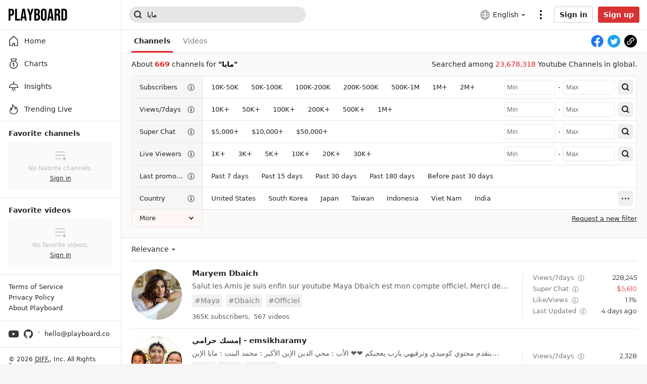

--- FILE ---
content_type: text/html; charset=utf-8
request_url: https://playboard.co/en/search?q=%D9%85%D8%A7%D9%8A%D8%A7
body_size: 78848
content:
<!doctype html>
<html data-n-head-ssr lang="en" data-n-head="%7B%22lang%22:%7B%22ssr%22:%22en%22%7D%7D">
  <head >
    <meta data-n-head="ssr" charset="utf-8"><meta data-n-head="ssr" data-hid="x-ua-compatible" http-equiv="X-UA-Compatible" content="IE=edge"><meta data-n-head="ssr" data-hid="author" name="author" content="DIFF."><meta data-n-head="ssr" name="viewport" content="width=device-width,initial-scale=1.0,minimum-scale=1.0,maximum-scale=1.0,user-scalable=no"><meta data-n-head="ssr" data-hid="og:type" name="og:type" property="og:type" content="website"><meta data-n-head="ssr" data-hid="og:site_name" name="og:site_name" property="og:site_name" content="PLAYBOARD"><meta data-n-head="ssr" data-hid="og:image" name="og:image" property="og:image" content="https://playboard.co/og-default.jpg"><meta data-n-head="ssr" data-hid="msapplication-TileColor" name="msapplication-TileColor" content="#000000"><meta data-n-head="ssr" data-hid="theme-color" name="theme-color" content="#000000"><meta data-n-head="ssr" data-hid="apple-mobile-web-app-capable" name="apple-mobile-web-app-capable" content="yes"><meta data-n-head="ssr" data-hid="charset" charset="utf-8"><meta data-n-head="ssr" data-hid="mobile-web-app-capable" name="mobile-web-app-capable" content="yes"><meta data-n-head="ssr" data-hid="apple-mobile-web-app-title" name="apple-mobile-web-app-title" content="PLAYBOARD"><meta data-n-head="ssr" data-hid="og:image:width" name="og:image:width" property="og:image:width" content="512"><meta data-n-head="ssr" data-hid="og:image:height" name="og:image:height" property="og:image:height" content="512"><meta data-n-head="ssr" data-hid="og:image:type" name="og:image:type" property="og:image:type" content="image/png"><meta data-n-head="ssr" data-hid="description" name="description" content="List of Youtube Channels related to مايا, Maryem Dbaich and 669 Youtube Channels searched."><meta data-n-head="ssr" data-hid="og:url" name="og:url" property="og:url" content="https://playboard.co/en/search?q=%D9%85%D8%A7%D9%8A%D8%A7"><meta data-n-head="ssr" data-hid="og:title" name="og:title" property="og:title" content="مايا - PLAYBOARD"><meta data-n-head="ssr" data-hid="og:description" name="og:description" property="og:description" content="List of Youtube Channels related to مايا, Maryem Dbaich and 669 Youtube Channels searched."><title>مايا - PLAYBOARD</title><link data-n-head="ssr" rel="preconnect" href="https://i.playboard.app"><link data-n-head="ssr" rel="preconnect" href="https://www.google-analytics.com"><link data-n-head="ssr" rel="preconnect" href="https://fonts.gstatic.com"><link data-n-head="ssr" rel="preconnect" href="https://img.youtube.com"><link data-n-head="ssr" rel="dns-prefetch" href="https://i.playboard.app"><link data-n-head="ssr" rel="dns-prefetch" href="https://www.google-analytics.com"><link data-n-head="ssr" rel="dns-prefetch" href="https://fonts.gstatic.com"><link data-n-head="ssr" rel="dns-prefetch" href="https://img.youtube.com"><link data-n-head="ssr" rel="preload" href="https://fonts.gstatic.com/s/montserrat/v25/JTUHjIg1_i6t8kCHKm4532VJOt5-QNFgpCtr6Hw5aXp-p7K4KLg.woff2" as="font" type="font/woff2" crossorigin="true"><link data-n-head="ssr" rel="preload" href="https://fonts.gstatic.com/s/sourcecodepro/v22/HI_diYsKILxRpg3hIP6sJ7fM7PqPMcMnZFqUwX28DMyQtMlrTFcZZJmOpw.woff2" as="font" type="font/woff2" crossorigin="true"><link data-n-head="ssr" rel="apple-touch-icon" sizes="180x180" href="/apple-touch-icon.png"><link data-n-head="ssr" rel="icon" type="image/png" sizes="32x32" href="/favicon-32x32.png"><link data-n-head="ssr" rel="icon" type="image/png" sizes="16x16" href="/favicon-16x16.png"><link data-n-head="ssr" rel="mask-icon" href="/safari-pinned-tab.svg" color="#000000"><link data-n-head="ssr" data-hid="shortcut-icon" rel="shortcut icon" href="https://static.playboard.app/prod/icons/icon_64x64.4b21f2.png"><link data-n-head="ssr" data-hid="apple-touch-icon" rel="apple-touch-icon" href="https://static.playboard.app/prod/icons/icon_512x512.4b21f2.png" sizes="512x512"><link data-n-head="ssr" rel="manifest" href="https://static.playboard.app/prod/manifest.6098bb74.json" data-hid="manifest"><link data-n-head="ssr" data-hid="canonical" rel="canonical" href="https://playboard.co/en/search?q=%D9%85%D8%A7%D9%8A%D8%A7"><link data-n-head="ssr" data-hid="alt-ko" rel="alternate" hreflang="ko" href="https://playboard.co/search?q=%D9%85%D8%A7%D9%8A%D8%A7"><link data-n-head="ssr" data-hid="alt-en" rel="alternate" hreflang="en" href="https://playboard.co/en/search?q=%D9%85%D8%A7%D9%8A%D8%A7"><link data-n-head="ssr" data-hid="alt-x-default" rel="alternate" hreflang="x-default" href="https://playboard.co/en/search?q=%D9%85%D8%A7%D9%8A%D8%A7"><script data-n-head="ssr" src="//www.googletagmanager.com/gtag/js?id=G-M1J3WFM34Q" defer></script><link rel="preload" href="https://static.playboard.app/prod/80d213b.js" as="script"><link rel="preload" href="https://static.playboard.app/prod/da10fc6.js" as="script"><link rel="preload" href="https://static.playboard.app/prod/dd74c3a.js" as="script"><link rel="preload" href="https://static.playboard.app/prod/68a4041.js" as="script"><link rel="preload" href="https://static.playboard.app/prod/7847b11.js" as="script"><link rel="preload" href="https://static.playboard.app/prod/8e971f3.js" as="script"><link rel="preload" href="https://static.playboard.app/prod/431da52.js" as="script"><link rel="preload" href="https://static.playboard.app/prod/75f2601.js" as="script"><style data-vue-ssr-id="db8a3f08:0 4b1a576a:0 5c310624:0 6772c226:0 25faa12c:0 d604ea44:0 ccf549e6:0 1c80a943:0 5451ab03:0 5b134e94:0 11668ab0:0 7f222274:0 478d7206:0 2cf11cfc:0 aead81ac:0 060865a6:0 2c9d767b:0 3378a3ab:0 f3768808:0 07a34e5f:0">.vue-recycle-scroller{position:relative}.vue-recycle-scroller.direction-vertical:not(.page-mode){overflow-y:auto}.vue-recycle-scroller.direction-horizontal:not(.page-mode){overflow-x:auto}.vue-recycle-scroller.direction-horizontal{display:flex}.vue-recycle-scroller__slot{flex:auto 0 0}.vue-recycle-scroller__item-wrapper{box-sizing:border-box;flex:1;overflow:hidden;position:relative}.vue-recycle-scroller.ready .vue-recycle-scroller__item-view{left:0;position:absolute;top:0;will-change:transform}.vue-recycle-scroller.direction-vertical .vue-recycle-scroller__item-wrapper{width:100%}.vue-recycle-scroller.direction-horizontal .vue-recycle-scroller__item-wrapper{height:100%}.vue-recycle-scroller.ready.direction-vertical .vue-recycle-scroller__item-view{width:100%}.vue-recycle-scroller.ready.direction-horizontal .vue-recycle-scroller__item-view{height:100%}.resize-observer[data-v-b329ee4c]{background-color:transparent;border:none;opacity:0}.resize-observer[data-v-b329ee4c],.resize-observer[data-v-b329ee4c] object{display:block;height:100%;left:0;overflow:hidden;pointer-events:none;position:absolute;top:0;width:100%;z-index:-1}@keyframes spinner-circle-rotation{0%{transform:rotate(0deg)}to{transform:rotate(1turn)}}*{-webkit-tap-highlight-color:rgba(0,0,0,0)}:root{--app-height:100%}article,blockquote,body,code,dd,div,dl,dt,fieldset,figure,footer,form,h1,h2,h3,h4,h5,h6,header,html,img,input,legend,li,ol,p,pre,section,td,textarea,th,ul{line-height:1.1;margin:0;padding:0}article,aside,details,figcaption,figure,footer,header,main,nav,section,summary{display:block}html{height:100%;overflow-y:scroll}body{font-family:-apple-system,system-ui,Segoe UI,Roboto,Ubuntu,Cantarell,Noto Sans,sans-serif,BlinkMacSystemFont,"Malgun Gothic","맑은 고딕","Helvetica Neue",arial;font-size:14px;-webkit-text-size-adjust:none;-webkit-font-smoothing:antialiased;background-color:#f6f6f6;color:#242424}legend{display:none}a{color:#242424;cursor:pointer;-webkit-text-decoration:none;text-decoration:none}li{list-style:none}fieldset,img{border:0;vertical-align:top}input[type=number],input[type=password],input[type=search],input[type=submit],input[type=text],textarea{-webkit-appearance:none;font-size:14px;outline:0}input[type=checkbox]{-webkit-tap-highlight-color:rgba(0,0,0,0);-webkit-focus-ring-color:transparent}input[type=search]::-webkit-search-cancel-button,input[type=search]::-webkit-search-decoration,input[type=search]::-webkit-search-results-button,input[type=search]::-webkit-search-results-decoration{display:none}input::-ms-clear,input::-ms-reveal{display:none;height:0;width:0}input::-webkit-inner-spin-button,input::-webkit-outer-spin-button{-webkit-appearance:none}input[type=number]{-moz-appearance:textfield}button{-webkit-appearance:none;-moz-appearance:none;appearance:none;background-color:transparent;border:0;cursor:pointer;font-size:14px;padding:0}button:focus{outline:0}button::-moz-focus-inner{padding:0}img{max-width:100%}em{font-style:normal}svg{fill:currentColor}pre{white-space:pre-wrap;white-space:-moz-pre-wrap;white-space:-pre-wrap;white-space:-o-pre-wrap;word-wrap:break-word}div::-webkit-scrollbar,ul::-webkit-scrollbar{display:none}div,ul{-ms-overflow-style:none;scrollbar-width:none}ul{list-style:none}table{border-spacing:0}b{font-weight:600}.fade-enter-active,.fade-leave-active{transition:opacity .3s}.fade-enter,.fade-leave-to{opacity:0}@keyframes blink{50%{opacity:0}}@keyframes pullUpAnimation{0%{transform:translateY(100%)}to{transform:translateY(0)}}.pull-up-enter-active{animation:pullUpAnimation .4s}.pull-up-leave-active{animation:pullUpAnimation .4s reverse}@keyframes pullLeftAnimation{0%{transform:translateX(100%)}to{transform:translateX(0)}}.pull-left-enter-active{animation:pullLeftAnimation .4s}.pull-left-leave-active{animation:pullLeftAnimation .4s reverse}.zoom-enter-active,.zoom-leave-active{animation-duration:.5s;animation-fill-mode:both;animation-name:zoom}.zoom-leave-active{animation-direction:reverse}@keyframes zoom{0%{opacity:0;transform:scale3d(.3,.3,.3)}to{opacity:1}}.slide-down-enter-active{transition-duration:.2s;transition-timing-function:ease-in}.slide-down-leave-active{transition-duration:.2s;transition-timing-function:cubic-bezier(0,1,.5,1)}.slide-down-enter-to,.slide-down-leave{max-height:100px;overflow:hidden}.slide-down-enter,.slide-down-leave-to{max-height:0;overflow:hidden}.container{box-sizing:border-box;margin:0 auto;max-width:1200px;min-width:940px;padding:0 20px}@media screen and (max-width:415px){.container{max-width:415px;min-width:320px;padding:0 15px}.container--mfit{padding:0}}.container--full{max-width:none}.clearfix:after{clear:both;content:"";display:block}#__nuxt{min-width:1180px}@media screen and (max-width:415px){#__nuxt{min-width:320px;overflow-x:hidden}}@media print{#__nuxt{min-width:auto}}@font-face{font-display:swap;font-family:"Montserrat";font-style:normal;font-weight:400;src:local("Montserrat Regular"),local("Montserrat-Regular"),url(https://fonts.gstatic.com/s/montserrat/v25/JTUHjIg1_i6t8kCHKm4532VJOt5-QNFgpCtr6Hw5aXp-p7K4KLg.woff2) format("woff2");unicode-range:u+00??,u+0131,u+0152-0153,u+02bb-02bc,u+02c6,u+02da,u+02dc,u+2000-206f,u+2074,u+20ac,u+2122,u+2191,u+2193,u+2212,u+2215,u+feff,u+fffd}@font-face{font-display:swap;font-family:"Source Code Pro";font-style:normal;font-weight:400;src:local("Source Code Pro"),local("Source-Code-Pro"),url(https://fonts.gstatic.com/s/sourcecodepro/v22/HI_diYsKILxRpg3hIP6sJ7fM7PqPMcMnZFqUwX28DMyQtMlrTFcZZJmOpw.woff2) format("woff2");unicode-range:u+00??,u+0131,u+0152-0153,u+02bb-02bc,u+02c6,u+02da,u+02dc,u+2000-206f,u+2074,u+20ac,u+2122,u+2191,u+2193,u+2212,u+2215,u+feff,u+fffd}.tbtn{background:#fff;border:1px solid #d0d0d0;border-radius:3px;box-sizing:border-box;color:#242424;cursor:pointer;display:inline-block;font-weight:700;height:40px;line-height:38px;padding:0 10px;position:relative;text-align:center;transition:transform .1s ease-in-out;-webkit-touch-callout:none;-webkit-user-select:none;-moz-user-select:none;user-select:none}.tbtn:focus,.tbtn:hover{background-color:#f7f7f7;border-color:#d5d7db;color:#242424}.tbtn:active{transform:scale(.95)}.tbtn--google{padding-left:15px}.tbtn--google:before{background:url(https://static.playboard.app/prod/3cec7ff9f6f03f29d70187064e240d54.svg) no-repeat;content:"";height:18px;left:10px;position:absolute;top:10px;vertical-align:middle;width:18px}.tbtn--paypal{background:#ffc439;border-color:#ffc439}.tbtn--paypal .tbtn__label{background-image:url(https://static.playboard.app/prod/5db17022a6c3193c1609737c20817cca.svg);background-position:50%;background-repeat:no-repeat;background-size:auto 20px;color:transparent;display:block;font-size:0;height:100%;line-height:0;margin:0 auto;min-width:80px;position:relative}.tbtn--paypal:hover{background-color:#eeb242;border-color:#eeb242}.tbtn--small{height:32px;line-height:30px}.tbtn--thin{height:27px;line-height:25px}.tbtn--black{background:#000;border-color:#000;color:#fff}.tbtn--black:focus,.tbtn--black:hover{background-color:#1f1f1f;border-color:#000;color:#fff}.tbtn--red{background:#d73333;border-color:#d73333;color:#fff}.tbtn--red:focus,.tbtn--red:hover{background-color:#d73333;border-color:#be2a2a;color:#fff}.tbtn--disable{background-color:#edebeb;border-color:#bebebe;color:#929292}.tbtn--disable:active,.tbtn--disable:focus,.tbtn--disable:hover{background-color:#edebeb;border-color:#bebebe;color:#929292;transform:none}.tbtn--loading{cursor:wait;opacity:.5}.tbtn--loading .tbtn__label{display:none}.tbtn--loading:active{transform:none}.tbtn--loading:before{background:url(https://static.playboard.app/prod/82a7e6366385463c261f5d8f85ca3817.svg) no-repeat;content:"";display:inline-block;height:26px;vertical-align:middle;width:26px}.tbtn--loading.tbtn--black:before,.tbtn--loading.tbtn--red:before{background:url(https://static.playboard.app/prod/5bf471c1f099eab686a17c7e728c804c.svg) no-repeat}.tbtn--loading.tbtn--thin:before{height:22px;width:22px}.tinput{border:1px solid #d0d0d0;border-radius:3px;box-sizing:border-box;height:40px;line-height:38px;padding:0 10px;width:100%}.tinput--thin{height:32px;line-height:30px}.tinput--invalid{border-color:#e91c1c!important}.tinput:focus:not(.tinput:-moz-read-only),.tinput:hover:not(.tinput:-moz-read-only){border-color:#9c9c9c}.tinput:focus:not(.tinput:read-only),.tinput:hover:not(.tinput:read-only){border-color:#9c9c9c}.tinput:-moz-read-only{background:#f6f6f6;color:#7b7b7b}.tinput:read-only{background:#f6f6f6;color:#7b7b7b}.ttextarea{border:1px solid #d0d0d0;border-radius:3px;box-sizing:border-box;line-height:1.35;padding:10px;width:100%}.ttextarea--invalid{border-color:#e91c1c!important}.ttextarea:focus:not(.ttextarea:-moz-read-only),.ttextarea:hover:not(.ttextarea:-moz-read-only){border-color:#9c9c9c}.ttextarea:focus:not(.ttextarea:read-only),.ttextarea:hover:not(.ttextarea:read-only){border-color:#9c9c9c}.ttextarea:-moz-read-only{background:#f6f6f6;color:#7b7b7b}.ttextarea:read-only{background:#f6f6f6;color:#7b7b7b}.tselectbox{border:1px solid #d0d0d0;border-radius:3px;height:40px;padding:0 10px}.tcheckbox{box-sizing:border-box;cursor:pointer;display:inline-block;line-height:24px;padding-left:32px;position:relative;-webkit-user-select:none;-moz-user-select:none;user-select:none}.tcheckbox input{cursor:pointer;height:0;left:0;opacity:0;position:absolute;width:0}.tcheckbox .mark{background-color:#bbb;background-image:url("data:image/svg+xml;charset=utf-8,%3Csvg xmlns='http://www.w3.org/2000/svg' fill='%23fff' fill-rule='evenodd' viewBox='0 0 19 15'%3E%3Cpath d='m0 7.605 2.24-2.24 4.415 4.416L16.437 0l2.239 2.24L6.655 14.26z'/%3E%3C/svg%3E");background-position:50%;background-repeat:no-repeat;background-size:14px;border-radius:2px;height:24px;left:0;margin-top:-12px;position:absolute;top:50%;width:24px}@media screen and (min-width:415px){.tcheckbox:hover input~.mark{background-color:#979797}}.tcheckbox input:checked~.mark{background-color:#007cde}.tcheckbox .mark:after{content:"";position:absolute}.tcheckbox input:checked~.mark:after{display:block}.tdivider{background:#d0d0d0;height:1px;margin:25px 0;position:relative;width:100%}.tdivider__label{background:#fff;color:#a7a7a7;font-size:12px;left:50%;line-height:20px;margin-top:-10px;padding:0 10px;position:absolute;text-align:center;transform:translate(-50%)}.tform__section{margin-top:15px}.tform__section:first-child{margin-top:0}.tform__section .label{font-size:14px;font-weight:600;line-height:1.1}.tform__section .headnote{color:#7b7b7b;line-height:1.35;margin-top:4px;word-break:keep-all}.tform__section .input{margin-top:10px}.tform__section .footnote{color:#7b7b7b;line-height:1.35;margin-top:8px;word-break:keep-all}.tform__section .footnote li{line-height:1.5;padding-left:10px;position:relative}.tform__section .footnote li:before{background:#7b7b7b;border-radius:50%;content:"";display:block;height:3px;left:0;margin-top:-2px;position:absolute;top:.75em;width:3px}.tform__section .error{color:#e91c1c;line-height:1.35;margin-top:10px;word-break:keep-all}.tform__section--description .title{font-weight:600;line-height:1.35}.tform__section--description .description{line-height:1.35;margin-top:10px}.tform__section--description .tlist{margin-top:10px}.tform__section--actions .tbtn{margin-right:15px;min-width:100px}.tform__section--actions .tbtn:last-child{margin-right:0}.tform__group{margin-top:30px}.tform__group:first-child{margin-top:0}.tform__group__titlebar{border-bottom:1px solid #d0d0d0;margin-bottom:15px}.tform__group__titlebar h2{font-size:16px;font-weight:600;padding-bottom:15px}.tform__group__body{padding:0 15px}.tform--popup .tform__section--actions{border-top:1px solid #e6e6e6;margin-top:25px;padding:30px 0 5px}@media screen and (max-width:415px){.tform--popup .tform__section--actions{margin-top:20px;padding:25px 0 5px}}.tslnb{border-left:1px solid #bbb;border-right:1px solid #bbb}.tslnb__header{background:#f6f6f6;border-bottom:1px solid #bbb;font-size:20px;font-weight:700;height:50px;line-height:50px;padding:0 15px}.tslnb__menu .menu__item{border-bottom:1px solid #bbb;display:block}.tslnb__menu .menu__item:last-child{border-bottom:none}.tslnb__menu .menu__item a{display:block;height:40px;line-height:40px;padding:0 15px;position:relative}.tslnb__menu .menu__item a:hover,.tslnb__menu .menu__item--selected a{background:#fafafa;font-weight:700}.tslnb--float{border:1px solid #bbb;border-radius:5px;overflow:hidden}.tpartition{background:#000;border-radius:50%;display:inline-block;height:3px;margin:0 7px;vertical-align:middle;width:3px}.tpartition--gray{background:#7b7b7b}.tticker{background:#fff;border:1px solid #dfdfdf;border-radius:1px;box-shadow:0 2px 8px rgba(0,0,0,.15);opacity:0;padding:10px;position:absolute;transition:opacity .3s ease,visibility .3s ease;visibility:hidden;z-index:100}.tticker--on{opacity:1;visibility:visible}.widget__body div.dashboard{display:flex;padding:15px 0}.widget__body div.dashboard .item{border-right:1px solid #e6e6e6;box-sizing:border-box;flex:1 0 25%;overflow:hidden;padding:0 15px}.widget__body div.dashboard .item:last-child{border-right:0}.widget__body div.dashboard .item--clickable{cursor:pointer}.widget__body div.dashboard .item__title{display:flex;font-size:14px;font-weight:400}.widget__body div.dashboard .item__title,.widget__body div.dashboard .item__title .label{white-space:nowrap;word-break:keep-all;word-wrap:break-word;overflow:hidden;text-overflow:ellipsis}.widget__body div.dashboard .item__title .tooltip-icon{height:14px;margin-left:5px;vertical-align:middle;width:14px}.widget__body div.dashboard .item__count{white-space:nowrap;word-break:keep-all;word-wrap:break-word;font-family:"Montserrat";font-size:20px;font-weight:400;line-height:1;margin-top:5px;overflow:hidden;padding-right:.95em;text-overflow:ellipsis}.widget__body div.dashboard .item__count--more{background-image:url("data:image/svg+xml;charset=utf-8,%3Csvg xmlns='http://www.w3.org/2000/svg' viewBox='0 0 32 32'%3E%3Cpath fill='%23E6E6E6' d='M16 32C7.163 32 0 24.837 0 16S7.163 0 16 0s16 7.163 16 16-7.163 16-16 16m3-16-8 7.2 2 1.8 10-9-10-9-2 1.8z'/%3E%3C/svg%3E");background-position:100%;background-repeat:no-repeat;background-size:.95em .95em}.widget__body div.dashboard .item__extra{white-space:nowrap;word-break:keep-all;word-wrap:break-word;color:#979797;font-size:14px;margin-top:5px;overflow:hidden;text-overflow:ellipsis}.widget__body div.dashboard .item__extra span{vertical-align:middle}.widget__body div.dashboard .item__extra .info-icon{fill:#212121;height:1em;margin-left:5px;vertical-align:middle;width:1em}@media screen and (max-width:415px){.widget__body div.dashboard{flex-wrap:wrap;padding:0}.widget__body div.dashboard .item{flex:0 0 auto;padding:15px;width:50%}.widget__body div.dashboard .item__count{font-size:17px}.widget__body div.dashboard .item:nth-child(2n){border-right:0}.widget__body div.dashboard .item:nth-child(-n+2){border-bottom:1px solid #e6e6e6}.widget__body div.dashboard .item:first-child:nth-last-child(2),.widget__body div.dashboard .item:nth-child(2):last-child{border-bottom:0}}.widget__body table.sheet{padding:0;width:100%}.widget__body table.sheet tr:hover{background:#f6f6f6}.widget__body table.sheet tr td,.widget__body table.sheet tr th{padding:10px 15px}.widget__body table.sheet tr td .link,.widget__body table.sheet tr td a,.widget__body table.sheet tr th .link,.widget__body table.sheet tr th a{cursor:pointer;-webkit-text-decoration:underline;text-decoration:underline}.widget__body table.sheet tr td .link:hover,.widget__body table.sheet tr td a:hover,.widget__body table.sheet tr th .link:hover,.widget__body table.sheet tr th a:hover{color:#d73333}.widget__body table.sheet tr td:first-child,.widget__body table.sheet tr th:first-child{padding-left:15px}.widget__body table.sheet tr td:last-child,.widget__body table.sheet tr th:last-child{padding-right:15px}.widget__body table.sheet tr th{background:#fafafa;border-bottom:1px solid #e6e6e6;border-right:1px solid #e6e6e6;font-size:14px;text-align:left;word-break:keep-all}.widget__body table.sheet tr th:nth-child(n+2){text-align:right}.widget__body table.sheet tr th.disable{color:#979797}.widget__body table.sheet tr th.label{vertical-align:middle}.widget__body table.sheet tr th.sortable{cursor:pointer;padding-right:2.5em;position:relative}.widget__body table.sheet tr th.sortable:before{background:url(https://static.playboard.app/prod/d6a88904f0012e96126e440696cd8869.svg) no-repeat;content:"";height:1em;margin-top:-.5em;position:absolute;right:10px;top:50%;width:1em}.widget__body table.sheet tr th.sortable--desc:before{background-image:url(https://static.playboard.app/prod/e6a54a246a37bbe6144da41632b034d1.svg)}.widget__body table.sheet tr th.sortable--asc:before{background-image:url(https://static.playboard.app/prod/b76a49c921a32f9105c4fd0d8812f8af.svg)}.widget__body table.sheet tr th .label{line-height:1.1em;vertical-align:middle}.widget__body table.sheet tr th .annot{color:#979797;display:block;font-size:11px;font-weight:400;margin-top:5px}.widget__body table.sheet tr th .icon{display:inline-block;margin-left:5px;max-height:1.1em;vertical-align:middle}.widget__body table.sheet tr th.left{text-align:left}.widget__body table.sheet tr th:last-child{border-right:none}.widget__body table.sheet tr td{border-bottom:1px solid #e6e6e6;border-right:1px solid #e6e6e6;white-space:nowrap}.widget__body table.sheet tr td.disable{color:#979797}.widget__body table.sheet tr td:nth-child(n+2){text-align:right}.widget__body table.sheet tr td:last-child{border-right:none}.widget__body table.sheet tr td.left{text-align:left}.widget__body table.sheet tr td.multiline{white-space:normal;word-break:break-word}.widget__body table.sheet tr td.empty{text-align:center!important}.widget__body table.sheet tr td.loading{background-image:url(https://static.playboard.app/prod/33f689ea826e34b83d271442fd97aad9.svg);background-position:50%;background-repeat:no-repeat;background-size:15px 14px;font-size:0}.widget__body table.sheet tr td .rate{color:#979797;display:inline-block;font-size:11px;min-width:42px;vertical-align:middle}.widget__body table.sheet tr td .extra{color:#979797}.widget__body table.sheet tr:last-child td{border-bottom:none}.widget__body table.sheet tr.sum td{font-weight:700}.widget__body table.sheet tr.average td{color:#979797;font-style:italic}.widget__body table.sheet--sub{padding:15px}.widget__body table.sheet--sub tr th:first-child{border-radius:3px 0 0 3px}.widget__body table.sheet--sub tr th:last-child{border-radius:0 3px 3px 0}.widget__body table.sheet--rounded thead th:first-child{border-radius:3px 0 0 0}.widget__body table.sheet--rounded thead th:last-child{border-radius:0 3px 0 0}.widget__body table.sheet--rounded tbody tr:last-child td:first-child{border-radius:0 0 0 3px}.widget__body table.sheet--rounded tbody tr:last-child td:last-child{border-radius:0 0 3px 0}.widget__body table.sheet--multi-check tr th.chkbox{padding-left:0;text-align:center;width:50px}.widget__body table.sheet--multi-check tr th:nth-child(n+2){padding-left:15px;padding-right:0;text-align:left}.widget__body table.sheet--multi-check tr td.chkbox{padding-left:0;text-align:center}.widget__body table.sheet--multi-check tr td:nth-child(n+2){padding-left:15px;padding-right:0;text-align:left}.widget__body table.sheet--none-grid tr td,.widget__body table.sheet--none-grid tr th{border-right:none}.widget__body table.sheet--left tr th:nth-child(n+2){text-align:left}.widget__body table.sheet--left tr th:last-child{text-align:right}.widget__body table.sheet--left tr td:nth-child(n+2),.widget__body table.sheet--left tr th:first-child{text-align:left}.widget__body table.sheet--left tr td:last-child{text-align:right}@media screen and (max-width:415px){.widget__body table.sheet--rounded tbody tr:last-child td:first-child,.widget__body table.sheet--rounded tbody tr:last-child td:last-child,.widget__body table.sheet--rounded thead th:first-child,.widget__body table.sheet--rounded thead th:last-child{border-radius:0}}.widget__body div.chart{padding:15px}.widget__header{align-items:center;background:#fff;border-bottom:1px solid #e6e6e6;border-left:1px solid #e6e6e6;border-right:1px solid #e6e6e6;display:flex;height:40px}.widget__header--bold{background:#f6f6f6}.widget__header .nameplate{white-space:nowrap;word-break:keep-all;word-wrap:break-word;flex:1 1 0px;min-width:0;overflow:hidden;padding:0 15px;text-overflow:ellipsis}.widget__header .nameplate__title{display:inline-block;font-size:14px;font-weight:600;line-height:1;vertical-align:middle}.widget__header .nameplate__title--help-icon{background-image:url("data:image/svg+xml;charset=utf-8,%3Csvg xmlns='http://www.w3.org/2000/svg' viewBox='0 0 14 14'%3E%3Ccircle cx='7' cy='7' r='7' fill='%23bbb'/%3E%3Cpath fill='%23FFF' d='M7.392 8.617H5.866q0-.742.252-1.295T7.14 6.195q.434-.322.574-.504t.14-.504q0-.434-.301-.693-.3-.26-.819-.259-.966 0-1.288 1.008l-1.61-.42q.672-2.016 2.94-2.016 1.148 0 2.03.574.882.575.882 1.638 0 1.106-.966 1.806-.784.56-1.057.917t-.273.875m-1.708 2.758V9.457h1.904v1.918z'/%3E%3C/svg%3E");background-position:100%;background-repeat:no-repeat;background-size:1em;padding-right:1.4em}.widget__header .nameplate__help-btn{display:inline-block;height:14px;margin-left:5px;vertical-align:middle;width:14px}.widget__header .more-btn{align-items:center;display:flex;flex:0 0 20px;height:40px;padding-right:15px}.widget__header .more-btn .more-btn__icon{height:10px;width:20px}.widget__header .menu{align-items:center;display:inline-flex;flex:0 0 auto;margin-right:15px}.widget__header .menu__item{background:none;border-radius:3px;cursor:pointer;flex:0 0 auto;line-height:25px;margin-right:8px}.widget__header .menu__item:last-child{margin-right:0}.widget__header .menu__item--selected{background:#eee;padding:0 8px}.widget__header .menu__item--selected:last-child{margin-right:-5px}.widget__header .menu--red .menu__item--selected{background:#d73333;color:#fff}.widget__header .acc{float:0 0 auto;justify-content:flex-end;padding-right:15px}.widget__body{background:#fff;border-bottom:1px solid #e6e6e6;border-bottom-left-radius:3px;border-bottom-right-radius:3px;border-left:1px solid #e6e6e6;border-right:1px solid #e6e6e6}.widget__body--empty{align-items:center;box-sizing:border-box;display:flex;justify-content:center;padding:20px}.widget__body--empty .msg{max-width:500px;text-align:center}.widget__body--empty .msg__title{display:block;font-weight:600}.widget__body--empty .msg__desc{display:block;line-height:1.35;margin-top:5px;word-break:keep-all}.widget__body--empty .msg__desc a{color:#e91c1c;-webkit-text-decoration:underline;text-decoration:underline}.widget__body--loading{align-items:center;box-sizing:border-box;display:flex;justify-content:center;padding:20px}.widget__body--loading .spinner{animation:spinner-circle-rotation .5s linear infinite;border:1px solid #242424;border-bottom-color:transparent;border-radius:50%;box-sizing:border-box;display:inline-block;flex:0 0 auto;height:32px;position:relative;width:32px}.widget__body--error{align-items:center;box-sizing:border-box;display:flex;flex-direction:column;justify-content:center;padding:20px}.widget__body--error .message{fill:#373737;flex:0 0 auto;line-height:1.35}.widget__body--error .tbtn{flex:0 0 auto;margin-top:10px}.widget__more-btn{background:#fff;border:1px solid #e6e6e6;display:block;line-height:40px;margin-top:-1px;position:relative;text-align:center}.widget__more-btn .icon{display:block;height:40px;margin:0 auto;width:20px}.widget__more-btn:active,.widget__more-btn:hover{background:#f7f7f7}.widget__more-btn:active .icon,.widget__more-btn:hover .icon{fill:#242424}.widget__footnote{color:#999;margin-top:10px}.widget__footnote li{line-height:1.35;padding-left:10px;position:relative}.widget__footnote li:before{background:#979797;border-radius:50%;content:"";display:block;height:3px;left:0;margin-top:-2px;position:absolute;top:.675em;width:3px}.widget>:first-child{border-top:1px solid #e6e6e6;border-top-left-radius:3px;border-top-right-radius:3px}.widget-group__header{align-items:flex-end;display:flex}.widget-group__header .nameplate{flex:1;padding-right:15px}.widget-group__header .nameplate__title{font-size:16px;font-weight:600}.widget-group__header .nameplate__desc{color:#7b7b7b;display:inline-block;margin-top:4px}.widget-group__header .nameplate--large .nameplate__title{white-space:nowrap;word-break:keep-all;word-wrap:break-word;font-size:25px;font-weight:300;line-height:1;overflow:hidden;padding-left:11px;position:relative;text-overflow:ellipsis}.widget-group__header .nameplate--large .nameplate__title:before{background:#000;content:"";height:.9em;left:1px;position:absolute;top:.05em;width:2px}.widget-group__header .nameplate--large .nameplate__desc{line-height:1.45}.widget-group__header .acc-link{color:#5b5b5b;display:block;flex:0 0 auto;line-height:1.45;-webkit-text-decoration:underline;text-decoration:underline}.widget-group__header .acc-link:hover{color:#d73333}.widget-group__column{display:flex;flex-wrap:wrap;margin-top:15px}.widget-group__column:first-child{margin-top:0}.widget-group__column .widget{flex:1;margin-right:15px;min-width:0}.widget-group__column .widget:last-child{margin-right:0}.widget-group__shelf{margin-top:15px}.widget-group__shelf:first-child{margin-top:0}.widget-group__shelf .widget{margin-top:15px}.widget-group__more{margin-top:15px;position:relative;text-align:center}.widget-group__more .btn{background:#fff;border:1px solid #e6e6e6;border-radius:25px;color:#5b5b5b;display:inline-block;line-height:44px;padding:0 30px;position:relative}.widget-group__more .btn:focus,.widget-group__more .btn:hover{border-color:#afafaf;color:#242424}.widget-group__more:before{border-top:1px dashed #e6e6e6;content:"";display:block;height:1px;margin-top:-1px;position:absolute;top:50%;width:100%}@media screen and (max-width:415px){.widget__header{border-left:0;border-right:0}.widget__body{border-left:none;border-radius:0;border-right:none;overflow-x:scroll;overflow-y:visible}.widget__body--empty{max-width:none}.widget__more-btn{border-radius:0}.widget__footnote{padding-left:15px}.widget__body:first-child,.widget__header:first-child{border-top-left-radius:0;border-top-right-radius:0}.widget-group__header{margin:0 15px}.widget-group__header .nameplate--large .nameplate__title{font-size:20px;padding-left:12px}.widget-group__header .nameplate--large .nameplate__title:before{width:3px}.widget-group__column{flex-direction:column;margin-top:10px}.widget-group__column .widget{margin-right:0;margin-top:10px}.widget-group__column .widget:first-child{margin-top:0}.widget-group__more{margin-top:10px}}.ttags{font-size:0}.ttags__item{display:inline-block;font-size:14px;line-height:1.1;margin:0 7px 3px 0;overflow:hidden}.ttags__item:last-child{margin-right:0}.ttags__item a{white-space:nowrap;word-break:keep-all;word-wrap:break-word;background:#f1f1f1;border-radius:1px;color:#7e7e7e;display:inline-block;max-width:100px;overflow:hidden;padding:5px;text-overflow:ellipsis}.ttags__item a:hover{background:#e6e6e6;color:#5f5f5f}.ttooltip-icon{background-image:url(https://static.playboard.app/prod/b6c6f35cd7b2a223e241a341d9d54509.svg);background-repeat:no-repeat;background-size:100%;display:inline-block;height:1em;vertical-align:middle;width:1em}ul.tlist li{line-height:1.35;margin-bottom:10px;padding-left:10px;position:relative}ul.tlist li:before{background:#242424;border-radius:50%;content:"";display:block;height:3px;left:0;margin-top:-2px;position:absolute;top:.675em;width:3px}ul.tlist li:last-child{margin-bottom:0}.spinner-circle{animation:spinner-circle-rotation .5s linear infinite;border:1px solid #242424;border-bottom-color:transparent;border-radius:50%;box-sizing:border-box;display:inline-block;height:32px;position:relative;width:32px}
.nuxt-progress{background-color:#e91c1c;height:3px;left:0;opacity:1;position:fixed;right:0;top:0;transition:width .1s,opacity .4s;width:0;z-index:999999}.nuxt-progress.nuxt-progress-notransition{transition:none}.nuxt-progress-failed{background-color:#e91c1c}
@keyframes spinner-circle-rotation-2b7b3e43{0%{transform:rotate(0deg)}to{transform:rotate(1turn)}}.root__header[data-v-2b7b3e43]{height:59px}.root__gnb[data-v-2b7b3e43]{top:59px;width:240px}.root__body[data-v-2b7b3e43]{padding-left:240px;padding-top:59px;position:relative}@media screen and (max-width:415px){.root__header[data-v-2b7b3e43]{height:55px}.root__body[data-v-2b7b3e43]{padding-bottom:55px;padding-left:0;padding-top:55px}}
@keyframes spinner-circle-rotation-41179d74{0%{transform:rotate(0deg)}to{transform:rotate(1turn)}}.header[data-v-41179d74]{align-items:center;background-color:#fff;background-image:url("[data-uri]");background-repeat:repeat;border-bottom:1px solid #e6e6e6;box-sizing:border-box;display:flex;left:0;min-width:1180px;padding:0 15px 0 0;position:fixed;right:0;top:0;z-index:1}.header--simple .bi-box[data-v-41179d74]{border-right:none}.header--simple .search[data-v-41179d74]{display:none}.bi-box[data-v-41179d74]{border-right:1px solid #e6e6e6;box-sizing:border-box;flex:0 0 240px;height:100%;width:240px}.bi-box__bi[data-v-41179d74]{display:inline-block;margin:17px 0 0 17px}.bi-box__bi .logo[data-v-41179d74],.bi-box__bi img[data-v-41179d74]{max-width:none}.search[data-v-41179d74]{display:flex;flex:0 0 auto;margin-left:15px;width:350px}.search__keyword[data-v-41179d74]{align-items:center;background:#e6e6e6;border-radius:25px;display:flex;flex:1;height:32px;overflow:hidden;padding:0 10px}.search__keyword .symbol[data-v-41179d74]{fill:#373737;flex:0 0 16px;height:16px;width:16px}.search__keyword .form[data-v-41179d74]{flex:1;padding:0 10px}.search__keyword .form input[type=search][data-v-41179d74]{background:transparent;border:none;height:32px;width:100%}.search__keyword .form input[type=search][data-v-41179d74]:focus{background:none}.search__keyword .form input[type=search][data-v-41179d74]:-webkit-autofill,.search__keyword .form input[type=search][data-v-41179d74]:-webkit-autofill:active,.search__keyword .form input[type=search][data-v-41179d74]:-webkit-autofill:focus,.search__keyword .form input[type=search][data-v-41179d74]:-webkit-autofill:hover{box-shadow:inset 0 0 0 30px #e6e6e6!important}.acc[data-v-41179d74],.spacer[data-v-41179d74]{flex:1}.menu[data-v-41179d74]{align-items:center;display:flex;flex:0 0 auto;min-width:0}.menu--common[data-v-41179d74]{padding-right:15px}.menu__item[data-v-41179d74]{flex:0 0 auto;margin-right:10px}.menu__item[data-v-41179d74]:last-child{margin-right:0}.menu__item .more-btn[data-v-41179d74]{background-image:url(https://static.playboard.app/prod/4577f51c0070fd87fd952c9841484000.svg);background-position:50%;background-repeat:no-repeat;background-size:4px 18px;border-radius:32px;color:transparent;cursor:pointer;display:block;font-size:0;height:32px;line-height:0;width:32px}.menu__item .more-btn[data-v-41179d74]:active,.menu__item .more-btn[data-v-41179d74]:hover{background-color:#f6f6f6}.menu__language .icon[data-v-41179d74]{display:inline-block;fill:#5b5b5b;height:21px;margin-right:5px;vertical-align:middle;width:21px}.menu__language .icon--only[data-v-41179d74]{margin-right:0}.menu__language .selectbox[data-v-41179d74]{display:inline-block;line-height:21px;vertical-align:middle}.menu__picture[data-v-41179d74]{cursor:pointer}.menu__picture .image[data-v-41179d74]{border-radius:32px;height:32px;width:32px}.shortcut-popup[data-v-41179d74]{position:absolute;right:15px;top:55px;z-index:10}@media screen and (max-width:415px){.header[data-v-41179d74]{min-width:auto;padding:0}.header .bi-box[data-v-41179d74]{border-right:none;flex:0 0 auto;width:auto}.header .bi-box__bi[data-v-41179d74]{margin:15px 0 0 15px}.header--search .bi-box__bi[data-v-41179d74]{background-image:url(https://static.playboard.app/prod/f0c7604c8d99333d21ea4a4c4bc8c809.svg);background-position:0;background-size:30px 30px;border-radius:2px;height:30px;margin:12px 0 0 15px;width:30px}.header--search .bi-box__bi .logo[data-v-41179d74]{display:none}.search[data-v-41179d74]{flex:1;margin:0 0 0 15px}.search__keyword .form input[type=search][data-v-41179d74]::-moz-placeholder{font-size:12px}.search__keyword .form input[type=search][data-v-41179d74]::placeholder{font-size:12px}.acc[data-v-41179d74]{display:none}.menu__item[data-v-41179d74]{margin-right:0}.menu--common[data-v-41179d74],.menu__item--signin[data-v-41179d74],.menu__item--signup[data-v-41179d74]{display:none}.menu--signed[data-v-41179d74]{padding:0 15px}.menu--unsigned[data-v-41179d74]{padding:0 5px}}
@keyframes spinner-circle-rotation-5ba70f3e{0%{transform:rotate(0deg)}to{transform:rotate(1turn)}}.btn[data-v-5ba70f3e],.selectbox[data-v-5ba70f3e]{position:relative}.btn[data-v-5ba70f3e]{background-image:url("data:image/svg+xml;charset=utf-8,%3Csvg xmlns='http://www.w3.org/2000/svg' width='8' height='4' viewBox='0 0 10 5'%3E%3Cpath fill='%235A5A5A' d='M5 5 0 0h10z'/%3E%3C/svg%3E");background-position:100%;background-repeat:no-repeat;cursor:pointer;display:block;padding-right:13px}.btn--bold[data-v-5ba70f3e]{background-image:url("data:image/svg+xml;charset=utf-8,%3Csvg xmlns='http://www.w3.org/2000/svg' width='10' height='5'%3E%3Cpath d='M5 5 0 0h10z'/%3E%3C/svg%3E");color:#000;font-size:28px;font-weight:100;line-height:28px;padding-right:17px}.btn__label[data-v-5ba70f3e]{display:block;white-space:nowrap;word-break:keep-all;word-wrap:break-word;overflow:hidden;text-overflow:ellipsis}.btn[data-v-5ba70f3e]:active{background-color:#efefef}.popup[data-v-5ba70f3e]{background:#fff;border-radius:5px;box-shadow:0 2px 8px rgba(0,0,0,.33);margin-top:7px;max-width:350px;position:absolute;transition:all .3s ease;z-index:10}.popup--empty[data-v-5ba70f3e],.popup--searchable[data-v-5ba70f3e]{min-width:200px}.search[data-v-5ba70f3e]{background:#f6f6f6;border-bottom:1px solid #e6e6e6;border-radius:5px 5px 0 0;padding:7px}.search input[data-v-5ba70f3e]{border:1px solid #e6e6e6;border-radius:3px;box-sizing:border-box;height:32px;line-height:32px;padding:0 10px;width:100%}.list[data-v-5ba70f3e]{display:block;max-height:270px;overflow-x:hidden;overflow-y:auto;padding:5px 0;-ms-overflow-style:auto;scrollbar-width:auto}.list[data-v-5ba70f3e]::-webkit-scrollbar{display:block;width:10px}.list[data-v-5ba70f3e]::-webkit-scrollbar-track{padding:0 3px}.list[data-v-5ba70f3e]::-webkit-scrollbar-track-piece{width:10px}.list[data-v-5ba70f3e]::-webkit-scrollbar-thumb{background:#bbb;background-clip:padding-box;border:2px solid transparent;border-radius:10px}.list--empty[data-v-5ba70f3e]{color:#7b7b7b;line-height:50px;line-height:1.5;padding:12px;text-align:center}.list .item[data-v-5ba70f3e]{cursor:pointer;display:block;height:30px;padding:0 12px 0 10px}.list .item[data-v-5ba70f3e]:hover{background:#f6f6f6}.list .item__link[data-v-5ba70f3e]{display:block}.list .item__label[data-v-5ba70f3e]{display:inline-block;line-height:30px;max-width:250px;white-space:nowrap;word-break:keep-all;word-wrap:break-word;overflow:hidden;text-overflow:ellipsis}.list .item.selected .item__label[data-v-5ba70f3e]{background-image:url("data:image/svg+xml;charset=utf-8,%3Csvg xmlns='http://www.w3.org/2000/svg?inline' width='13' height='9' viewBox='0 0 9 7'%3E%3Cg fill='none' fill-rule='nonzero' stroke='%23D73333' stroke-linecap='square' stroke-width='1.5'%3E%3Cpath d='M1.21 3.21 3.5 5.5M7.57 1.43 3.5 5.5'/%3E%3C/g%3E%3C/svg%3E");background-position:100%;background-repeat:no-repeat;color:#e91c1c;padding-right:20px}
@keyframes spinner-circle-rotation-2b7b494e{0%{transform:rotate(0deg)}to{transform:rotate(1turn)}}.gnb[data-v-2b7b494e]{background:#fff;border-right:1px solid #e6e6e6;bottom:0;box-sizing:border-box;display:flex;flex-direction:column;position:fixed;z-index:1}.content-wrapper[data-v-2b7b494e]{flex:1 1 auto;overflow-x:hidden;overflow-y:overlay;-ms-overflow-style:auto;scrollbar-width:auto}.content-wrapper[data-v-2b7b494e]::-webkit-scrollbar{display:block;width:10px}.content-wrapper[data-v-2b7b494e]::-webkit-scrollbar-track{padding:0 3px}.content-wrapper[data-v-2b7b494e]::-webkit-scrollbar-track-piece{width:10px}.content-wrapper[data-v-2b7b494e]::-webkit-scrollbar-thumb{background:#bbb;background-clip:padding-box;border:2px solid transparent;border-radius:10px}.content-wrapper[data-v-2b7b494e]::-webkit-scrollbar{display:none}.content-wrapper[data-v-2b7b494e]:hover::-webkit-scrollbar{display:inline;display:initial}.menu__group[data-v-2b7b494e]{border-bottom:1px solid #e6e6e6}.menu__group[data-v-2b7b494e]:last-child{border-bottom:none}.menu__item[data-v-2b7b494e]{cursor:pointer;position:relative}.menu__item[data-v-2b7b494e]:before{background:#212121;content:"";height:50%;left:0;opacity:0;position:absolute;top:25%;transition:opacity .5s;width:3px}.menu__item .handle[data-v-2b7b494e]{display:block;height:45px;padding:0 16px}.menu__item .handle__icon[data-v-2b7b494e]{align-items:center;display:inline-flex;height:22px;justify-content:center;margin-right:10px;vertical-align:middle;width:22px}.menu__item .handle__icon svg[data-v-2b7b494e]{display:block;height:20px;width:18px}.menu__item .handle__label[data-v-2b7b494e]{line-height:44px;vertical-align:middle}.menu__item--favorite[data-v-2b7b494e]{display:none}.menu__item--selected[data-v-2b7b494e]{background:#f6f6f6;font-weight:700}.menu__item--selected[data-v-2b7b494e]:before{opacity:1}.menu__item[data-v-2b7b494e]:hover{background:#f6f6f6}.custom-dashboard[data-v-2b7b494e],.favorite[data-v-2b7b494e],.keyword-group[data-v-2b7b494e]{border-top:1px solid #e6e6e6;padding:17px 0 10px}.favorite__titlebar[data-v-2b7b494e]{font-weight:700;padding:0 17px}@media screen and (max-width:415px){.gnb[data-v-2b7b494e]{border-right:none;border-top:1px solid #e6e6e6;bottom:0;box-sizing:border-box;height:56px;left:0;top:auto!important;width:100%!important;z-index:10}.content-wrapper[data-v-2b7b494e]{position:relative}.content-wrapper .menu__group[data-v-2b7b494e]{display:flex;height:55px;padding:0}.content-wrapper .menu__item[data-v-2b7b494e]{align-items:center;display:flex;flex:1}.content-wrapper .menu__item[data-v-2b7b494e]:before{display:none}.content-wrapper .menu__item .handle[data-v-2b7b494e]{height:auto;margin:0 auto;padding:0}.content-wrapper .menu__item .handle__icon[data-v-2b7b494e]{display:flex;margin-right:0;width:auto}.content-wrapper .menu__item .handle__label[data-v-2b7b494e]{color:#242424;display:block;font-size:12px;line-height:1;margin-top:5px;text-align:center}.content-wrapper .menu__item[data-v-2b7b494e]:hover{background:none}.content-wrapper .menu__item[data-v-2b7b494e]:active{background:#f6f6f6}.content-wrapper .menu__item--favorite[data-v-2b7b494e]{display:flex}.content-wrapper .menu__item--selected[data-v-2b7b494e]{background:#fff}.content-wrapper .menu__item--selected .handle__icon svg[data-v-2b7b494e]{fill:#e91c1c}.content-wrapper .menu__item--selected .handle__label[data-v-2b7b494e]{color:#242424;font-weight:700}.content-wrapper .favorite[data-v-2b7b494e],.content-wrapper .footer[data-v-2b7b494e]{display:none}}
@keyframes spinner-circle-rotation-3b893a24{0%{transform:rotate(0deg)}to{transform:rotate(1turn)}}.groups__loading[data-v-3b893a24]{margin:15px 17px 5px;text-align:center}.groups__loading .spinner[data-v-3b893a24]{animation:spinner-circle-rotation-3b893a24 .5s linear infinite;border:1px solid #d8d8d8;border-bottom-color:transparent;border-radius:50%;box-sizing:border-box;display:inline-block;height:24px;position:relative;width:24px}.groups__empty[data-v-3b893a24]{background-color:#fafafa;border:1px solid #f6f6f6;border-radius:5px;font-size:12px;margin:10px 17px 5px;padding:15px 0}.groups__empty .icon[data-v-3b893a24]{display:block;fill:#bbb;height:22px;margin:0 auto 7px;width:22px}.groups__empty .msg[data-v-3b893a24]{color:#bbb;display:block;text-align:center}.groups__empty .action[data-v-3b893a24]{display:block;margin-top:7px;text-align:center}.groups__empty .action__btn[data-v-3b893a24]{color:#212121;cursor:pointer;-webkit-text-decoration:underline;text-decoration:underline}.groups__list[data-v-3b893a24]{margin-top:10px}.groups__list .item[data-v-3b893a24]{align-items:center;cursor:pointer;display:flex;padding:0 18px 0 17px;position:relative}.groups__list .item__label[data-v-3b893a24]{box-sizing:border-box;display:block;flex:1;line-height:34px;padding:0 15px 0 31px;position:relative;white-space:nowrap;width:100%;word-break:keep-all;word-wrap:break-word;overflow:hidden;text-overflow:ellipsis}.groups__list .item__label[data-v-3b893a24]:before{background-image:url(https://static.playboard.app/prod/f2414c016c2bfe591ff273071e7e85ee.svg);background-position:center 12px;background-repeat:no-repeat;background-size:15.29px 13px;content:"";height:34px;left:0;margin-right:10px;position:absolute;width:22px}.groups__list .item__count[data-v-3b893a24]{color:#979797;flex:0 0 auto;min-width:0;position:relative}.groups__list .item__count[data-v-3b893a24]:after{background:#e91c1c;border-radius:50%;content:"";display:none;height:8px;left:0;margin-top:-4px;position:absolute;top:50%;width:8px}.groups__list .item[data-v-3b893a24]:before{background:#212121;content:"";height:40%;left:0;opacity:0;position:absolute;top:30%;transition:opacity .5s;width:3px}.groups__list .item--selected[data-v-3b893a24],.groups__list .item[data-v-3b893a24]:hover{background:#f6f6f6}.groups__list .item--selected[data-v-3b893a24]:before{opacity:1}.groups__list .item--video-updated .item__count[data-v-3b893a24]{color:transparent;font-size:0;line-height:0;width:8px}.groups__list .item--video-updated .item__count[data-v-3b893a24]:after{display:block}
@keyframes spinner-circle-rotation-f0abcdea{0%{transform:rotate(0deg)}to{transform:rotate(1turn)}}.footer[data-v-f0abcdea]{border-top:1px solid #e6e6e6}.footer a[data-v-f0abcdea]:hover{-webkit-text-decoration:underline;text-decoration:underline}.footer .group[data-v-f0abcdea]{border-top:1px dashed #e6e6e6;font-size:13px;padding:17px}.footer .group[data-v-f0abcdea]:first-child{border-top:none}.footer .group__links[data-v-f0abcdea]{align-content:flex-start;align-items:flex-start;display:flex;flex-wrap:wrap;padding-bottom:10px}.footer .group__links li[data-v-f0abcdea]{flex:0 0 auto;margin:0 10px 7px 0;white-space:nowrap}.footer .group__contacts .item[data-v-f0abcdea]{display:inline-block;margin-right:10px;position:relative;vertical-align:middle}.footer .group__contacts .item[data-v-f0abcdea]:last-child{margin-right:0}.footer .group__contacts .item .icon[data-v-f0abcdea]{display:block;fill:#373737}.footer .group__contacts .item--email[data-v-f0abcdea]{padding-left:13px}.footer .group__contacts .item--email[data-v-f0abcdea]:before{background:#bbb;content:"";height:3px;left:0;margin-top:-2px;position:absolute;top:.5vh;width:3px}.footer .group__contacts .item--youtube .icon[data-v-f0abcdea]{height:16px;width:20px}.footer .group__contacts .item--youtube:active .icon[data-v-f0abcdea],.footer .group__contacts .item--youtube:hover .icon[data-v-f0abcdea]{fill:red}.footer .group__contacts .item--github .icon[data-v-f0abcdea]{height:18px;width:18px}.footer .group__contacts .item--github:active .icon[data-v-f0abcdea],.footer .group__contacts .item--github:hover .icon[data-v-f0abcdea]{fill:#000}.footer .group__info li[data-v-f0abcdea]{color:#979797;line-height:1.8}.footer .group__info li a[data-v-f0abcdea]{color:#979797;-webkit-text-decoration:underline;text-decoration:underline}.footer .group__copyright[data-v-f0abcdea]{border-top:1px solid #e6e6e6;font-size:12px;padding:17px}.footer .group__copyright a[data-v-f0abcdea]{-webkit-text-decoration:underline;text-decoration:underline}
@keyframes spinner-circle-rotation-ffadc2ba{0%{transform:rotate(0deg)}to{transform:rotate(1turn)}}.search-page[data-v-ffadc2ba]{background:#fff;border-bottom:1px solid #e6e6e6}main[data-v-ffadc2ba]{padding:0 0 15px}.filter[data-v-ffadc2ba]{background:#fafafa;border-bottom:1px solid #e6e6e6;padding:15px 0 20px}.filter__title-bar[data-v-ffadc2ba]{align-items:center;display:flex}.filter__title-bar h1[data-v-ffadc2ba]{flex:1;font-size:14px;font-weight:400}.filter__title-bar h1[data-v-ffadc2ba] .keyword{color:#000;font-weight:700}.filter__title-bar h1[data-v-ffadc2ba] .count{color:#e91c1c;font-weight:700}.filter__title-bar h1[data-v-ffadc2ba] .suffix{color:#7b7b7b;font-weight:400}.filter__title-bar .desc[data-v-ffadc2ba]{display:block;flex:0 0 auto}.filter__title-bar .desc[data-v-ffadc2ba] .num{color:#e91c1c}.filter__form[data-v-ffadc2ba]{margin-top:15px}.opts__line[data-v-ffadc2ba]{display:none}.opts__wrapper[data-v-ffadc2ba]{align-items:center;border-bottom:1px solid #e6e6e6;display:flex;height:45px}.opts__wrapper h1[data-v-ffadc2ba]{display:none}.opts__wrapper .sort[data-v-ffadc2ba]{flex:0 0 auto}.opts__wrapper .spacer[data-v-ffadc2ba]{flex:1}.opts__wrapper .fnc[data-v-ffadc2ba]{flex:0 0 auto}.opts__wrapper .fnc__btn[data-v-ffadc2ba]{align-items:center;border:1px solid #e6e6e6;border-radius:3px;box-sizing:border-box;cursor:pointer;display:inline-flex;height:30px;justify-content:center;width:30px}.opts__wrapper .fnc__btn .icon[data-v-ffadc2ba]{height:16px;width:16px}.opts__wrapper .fnc__btnhover[data-v-ffadc2ba]{background:#f6f6f6;border-color:#e6e6e6}.opts__wrapper .fnc__btn--loading[data-v-ffadc2ba]{background-image:url(https://static.playboard.app/prod/82a7e6366385463c261f5d8f85ca3817.svg);background-position:50%;background-repeat:no-repeat;background-size:20px 20px;cursor:wait}.opts__wrapper .fnc__btn--loading .icon[data-v-ffadc2ba]{visibility:hidden}.list__item[data-v-ffadc2ba]{border-bottom:1px solid #e6e6e6;padding:15px 0}.list__item[data-v-ffadc2ba]:last-child{border-bottom:0}.empty[data-v-ffadc2ba]{padding:50px 0;text-align:center}.empty .msg[data-v-ffadc2ba]{margin-bottom:10px}.empty[data-v-ffadc2ba] .keyword{color:#000;font-weight:700}.empty a[data-v-ffadc2ba]{-webkit-text-decoration:underline;text-decoration:underline}@media screen and (max-width:415px){.filter[data-v-ffadc2ba]{background:#fff;padding:15px 0}.filter__title-bar[data-v-ffadc2ba]{padding:0 15px}.filter__title-bar .desc[data-v-ffadc2ba]{display:none}.opts__line[data-v-ffadc2ba]{background:#f6f6f6;border-bottom:1px solid #ececec;display:block;height:10px}.opts__wrapper[data-v-ffadc2ba]{padding-left:15px;padding-right:15px}.list__item[data-v-ffadc2ba]{padding:15px}}
@keyframes spinner-circle-rotation-0246cfb4{0%{transform:rotate(0deg)}to{transform:rotate(1turn)}}.lnb[data-v-0246cfb4]{align-items:center;background:#fff;border-bottom:1px solid #e6e6e6;display:flex;padding:0 20px}.lnb__menu[data-v-0246cfb4]{display:flex;flex:1;height:45px;width:100%}.lnb__menu .item[data-v-0246cfb4]{display:inline-block;flex:0 0 auto;margin-right:15px;position:relative}.lnb__menu .item[data-v-0246cfb4]:last-child{margin-right:0}.lnb__menu .item__handle[data-v-0246cfb4]{color:#7b7b7b;display:block;font-size:14px;line-height:44px;padding:0 5px;text-align:center;white-space:nowrap}.lnb__menu .item__handle[data-v-0246cfb4]:hover{color:#242424}.lnb__menu .item__handle .label[data-v-0246cfb4]{display:block}.lnb__menu .item--selected .item__handle[data-v-0246cfb4]{color:#242424;font-weight:700}.lnb__menu .item--selected[data-v-0246cfb4]:after{background:#e91c1c;bottom:0;content:"";height:3px;position:absolute;width:100%}.lnb__opts[data-v-0246cfb4]{flex:0 0 auto;max-height:45px}.lnb__opts .share[data-v-0246cfb4]{display:inline-block;height:25px;vertical-align:bottom}.lnb__opts .share[data-v-0246cfb4] .btn{height:25px;width:25px}@media screen and (max-width:415px){.lnb[data-v-0246cfb4]{padding:0}.lnb__menu .item[data-v-0246cfb4]{flex:1;margin-right:0}.lnb__menu .item:first-child .item__handle[data-v-0246cfb4],.lnb__menu .item:last-child .item__handle[data-v-0246cfb4]{padding:0 15px}.lnb__opts[data-v-0246cfb4]{display:none}.__en .lnb__menu .item[data-v-0246cfb4]:nth-child(2){flex:0.7}}
@keyframes spinner-circle-rotation-44a8c226{0%{transform:rotate(0deg)}to{transform:rotate(1turn)}}.filter-form__list[data-v-44a8c226]{border:1px solid #e6e6e6;border-radius:5px 5px 5px 0;border-top:none}.filter-form__list .attr[data-v-44a8c226]{border-top:1px solid #e6e6e6}.filter-form__list .attr[data-v-44a8c226]:first-child{border-radius:5px 5px 0 0}.filter-form__list .attr[data-v-44a8c226]:first-child .attr__label{border-radius:5px 0 0 0}.filter-form__list .attr[data-v-44a8c226]:last-child{border-radius:0 0 5px 0}.filter-form__list .attr[data-v-44a8c226]:last-child .attr__label{border-radius:0}.filter-form__option[data-v-44a8c226]{align-items:flex-end;display:flex;font-size:13px}.filter-form__option .fold[data-v-44a8c226]{align-items:center;background:#fff6f6;border:1px solid #e6e6e6;border-radius:0 0 5px 5px;border-top:none;box-sizing:border-box;cursor:pointer;display:flex;flex:0 0 auto;line-height:34px;padding:0 15px;width:141px}.filter-form__option .fold__label[data-v-44a8c226]{display:block;flex:1}.filter-form__option .fold__icon[data-v-44a8c226]{display:block;flex:0 0 12px}.filter-form__option .fold__icon .icon[data-v-44a8c226]{display:block;fill:#000;height:6px;transform:rotate(180deg);width:10px}.filter-form__option .fold--unfold .fold__icon .icon[data-v-44a8c226]{transform:rotate(0)}.filter-form__option .contact[data-v-44a8c226]{display:block;flex:1;line-height:34px;padding-left:17px;text-align:right}.filter-form__option .contact a[data-v-44a8c226]{-webkit-text-decoration:underline;text-decoration:underline}.filter-form__selected[data-v-44a8c226]{margin-top:15px}@media screen and (max-width:415px){.filter-form__list[data-v-44a8c226]{border-left:0;border-radius:0;border-right:0}.filter-form__list .attr[data-v-44a8c226]:first-child,.filter-form__list .attr[data-v-44a8c226]:first-child .attr__label,.filter-form__list .attr[data-v-44a8c226]:last-child,.filter-form__list .attr[data-v-44a8c226]:last-child .attr__label{border-radius:0}.filter-form__option .fold[data-v-44a8c226]{border-left:0;border-radius:0 0 5px 0;width:140px}.filter-form__option .contact[data-v-44a8c226]{padding:0 8px 0 0}}
@keyframes spinner-circle-rotation-6d65a338{0%{transform:rotate(0deg)}to{transform:rotate(1turn)}}.attr[data-v-6d65a338]{background:#fff;display:flex;font-size:13px;padding-right:7px}.attr__label[data-v-6d65a338]{background:#f6f6f6;border-right:1px solid #e6e6e6;box-sizing:border-box;flex:0 0 auto;padding:0 15px;width:140px}.attr__label .wrapper[data-v-6d65a338]{align-items:center;display:inline-flex;height:43px;justify-content:space-between;width:100%}.attr__label .wrapper .text[data-v-6d65a338]{display:inline-block;flex:1;white-space:nowrap;word-break:keep-all;word-wrap:break-word;overflow:hidden;text-overflow:ellipsis}.attr__label .wrapper .actions[data-v-6d65a338]{display:inline-block;flex:0 0 14px;margin-left:7px}.attr__label .wrapper .actions .info[data-v-6d65a338]{height:14px;width:14px}.attr__label .wrapper .actions .info__icon[data-v-6d65a338]{display:block;height:14px;width:14px}.attr__label .wrapper .actions .info__icon--new[data-v-6d65a338]{fill:#e91c1c}.attr__items[data-v-6d65a338]{flex:1 1 0px;overflow:hidden}.attr__items .wrapper[data-v-6d65a338]{box-sizing:border-box;display:inline-flex;flex-wrap:wrap;padding:7px}.attr__items .wrapper .item[data-v-6d65a338]{flex:0 0 auto;margin-right:10px}.attr__custom[data-v-6d65a338]{flex:0 0 auto}.attr__custom .wrapper[data-v-6d65a338]{align-items:center;display:inline-flex;height:43px}.attr__custom .wrapper .inputbox .input[data-v-6d65a338]{border:1px solid #e6e6e6;border-radius:5px;font-size:13px;height:27px;line-height:27px;padding:0 5px;width:90px}.attr__custom .wrapper .from[data-v-6d65a338],.attr__custom .wrapper .range[data-v-6d65a338]{display:inline-block;flex:0 0 auto}.attr__custom .wrapper .range[data-v-6d65a338]{padding:0 5px}.attr__custom .wrapper .actions[data-v-6d65a338],.attr__custom .wrapper .to[data-v-6d65a338]{display:inline-block;flex:0 0 auto}.attr__custom .wrapper .actions[data-v-6d65a338]{padding-left:7px}.attr__custom .wrapper .actions .btn[data-v-6d65a338]{background:#f0f0f0;border:1px solid #e6e6e6;border-radius:5px;box-sizing:border-box;cursor:pointer;display:block;height:29px;width:29px}.attr__custom .wrapper .actions .btn .icon[data-v-6d65a338]{display:block;height:15px;margin:6px auto;width:15px}.attr__custom .wrapper .actions .btn[data-v-6d65a338]:hover{background-color:#d4d4d4;border:1px solid #b8b8b8}.attr__custom .wrapper .actions .submit[data-v-6d65a338]{display:none}.attr__popup[data-v-6d65a338]{display:none;flex:0 0 auto;margin-left:7px}.attr__popup .btn[data-v-6d65a338]{background:#f0f0f0;border:1px solid #e6e6e6;border-radius:5px;box-sizing:border-box;cursor:pointer;display:block;height:29px;margin-top:7px;width:29px}.attr__popup .btn .icon[data-v-6d65a338]{display:block;height:15px;margin:6px auto;width:15px}.attr__popup .btn[data-v-6d65a338]:hover{background-color:#d4d4d4;border:1px solid #b8b8b8}@media screen and (max-width:415px){.attr[data-v-6d65a338]{padding-right:7px}.attr__label[data-v-6d65a338]{transition:width .3s}.attr__items .wrapper[data-v-6d65a338]{flex-wrap:nowrap;overflow:scroll;width:100%}.attr__items .wrapper[data-v-6d65a338]:last-child:after{content:"";flex:0 0 auto;height:1px;width:1px}.attr__custom[data-v-6d65a338]{display:none}.attr__popup[data-v-6d65a338]{display:block}}
@keyframes spinner-circle-rotation-2c39f394{0%{transform:rotate(0deg)}to{transform:rotate(1turn)}}.filter-btn[data-v-2c39f394]{align-items:center;box-sizing:border-box;display:inline-flex;justify-content:space-between;line-height:29px}.filter-btn--selected[data-v-2c39f394]{background:#007cde;border-radius:15px;color:#fff}.filter-btn .txt[data-v-2c39f394]{white-space:nowrap;word-break:keep-all;word-wrap:break-word;cursor:pointer;flex:0 0 auto;overflow:hidden;padding:0 5px 0 10px;text-overflow:ellipsis}.filter-btn .deselect[data-v-2c39f394]{cursor:pointer;flex:0 0 10px;padding:8px 10px 8px 5px}.filter-btn .deselect .icon[data-v-2c39f394]{display:block;height:10px;width:10px}
@keyframes spinner-circle-rotation-7de3716e{0%{transform:rotate(0deg)}to{transform:rotate(1turn)}}.attr[data-v-7de3716e]{background:#fff;display:flex;font-size:13px}.attr__label[data-v-7de3716e]{background:#f6f6f6;border-right:1px solid #e6e6e6;box-sizing:border-box;flex:0 0 auto;padding:0 15px;width:140px}.attr__label .wrapper[data-v-7de3716e]{align-items:center;display:inline-flex;height:43px;justify-content:space-between;width:100%}.attr__label .wrapper .text[data-v-7de3716e]{display:inline-block;flex:1;white-space:nowrap;word-break:keep-all;word-wrap:break-word;overflow:hidden;text-overflow:ellipsis}.attr__label .wrapper .actions[data-v-7de3716e]{display:inline-block;flex:0 0 14px;margin-left:7px}.attr__label .wrapper .actions .info[data-v-7de3716e]{height:14px;width:14px}.attr__label .wrapper .actions .info__icon[data-v-7de3716e]{display:block;height:14px;width:14px}.attr__items[data-v-7de3716e]{flex:1 1 0px;overflow:hidden}.attr__items .wrapper[data-v-7de3716e]{box-sizing:border-box;display:inline-flex;flex-wrap:wrap;padding:7px}.attr__items .wrapper .item[data-v-7de3716e]{flex:0 0 auto;margin-right:10px}@media screen and (max-width:415px){.attr__label[data-v-7de3716e]{transition:width .3s}.attr__items .wrapper[data-v-7de3716e]{flex-wrap:nowrap;overflow:scroll;width:100%}.attr__items .wrapper[data-v-7de3716e]:last-child:after{content:"";flex:0 0 auto;height:1px;width:1px}}
@keyframes spinner-circle-rotation-102637f1{0%{transform:rotate(0deg)}to{transform:rotate(1turn)}}.attr[data-v-102637f1]{background:#fff;display:flex;font-size:13px;padding-right:7px}.attr__label[data-v-102637f1]{background:#f6f6f6;border-right:1px solid #e6e6e6;box-sizing:border-box;flex:0 0 auto;padding:0 15px;width:140px}.attr__label .wrapper[data-v-102637f1]{align-items:center;display:inline-flex;height:43px;justify-content:space-between;width:100%}.attr__label .wrapper .text[data-v-102637f1]{display:inline-block;flex:1;white-space:nowrap;word-break:keep-all;word-wrap:break-word;overflow:hidden;text-overflow:ellipsis}.attr__label .wrapper .actions[data-v-102637f1]{display:inline-block;flex:0 0 14px;margin-left:7px}.attr__label .wrapper .actions .info[data-v-102637f1]{height:14px;width:14px}.attr__label .wrapper .actions .info__icon[data-v-102637f1]{display:block;height:14px;width:14px}.attr__items[data-v-102637f1]{flex:1 1 0px;overflow:hidden}.attr__items .wrapper[data-v-102637f1]{box-sizing:border-box;display:inline-flex;flex-wrap:wrap;padding:7px}.attr__items .wrapper .item[data-v-102637f1]{flex:0 0 auto;margin-right:10px}.attr__more[data-v-102637f1]{flex:0 0 auto;margin-left:7px}.attr__more .all-counties[data-v-102637f1] .switch{background:#f0f0f0;border:1px solid #e6e6e6;border-radius:5px;box-sizing:border-box;cursor:pointer;display:block;height:29px;margin-top:7px;width:29px}.attr__more .all-counties[data-v-102637f1] .switch .icon{display:block;height:8px;margin:10px auto 0;width:15px}.attr__more .all-counties[data-v-102637f1] .switch:hover{background-color:#d4d4d4;border:1px solid #b8b8b8}@media screen and (max-width:415px){.attr__label[data-v-102637f1]{transition:width .3s}.attr__items .wrapper[data-v-102637f1]{flex-wrap:nowrap;overflow:scroll;width:100%}.attr__items .wrapper[data-v-102637f1]:last-child:after{content:"";flex:0 0 auto;height:1px;width:1px}}
@keyframes spinner-circle-rotation-76fd0b09{0%{transform:rotate(0deg)}to{transform:rotate(1turn)}}.selected-filters .title[data-v-76fd0b09]{font-weight:700}.selected-filters .filters[data-v-76fd0b09]{display:flex;margin-top:10px}.selected-filters .filters .action[data-v-76fd0b09]{flex:0 0 auto;padding-right:19px;position:relative}.selected-filters .filters .action .cleanup[data-v-76fd0b09]{background:#e91c1c;border-radius:50%;cursor:pointer;padding:9px}.selected-filters .filters .action .cleanup .icon[data-v-76fd0b09]{display:block;fill:#fff;height:11px;width:11px}.selected-filters .filters .action[data-v-76fd0b09]:after{background:#e6e6e6;content:"";display:block;height:21px;position:absolute;right:9px;top:4px;width:1px}.selected-filters .filters .list[data-v-76fd0b09]{flex:1 1 0px;overflow:hidden}.selected-filters .filters .list .wrapper[data-v-76fd0b09]{box-sizing:border-box;display:inline-flex;flex-wrap:wrap}.selected-filters .filters .list .wrapper .filter[data-v-76fd0b09]{margin:0 7px 7px 0}@media screen and (max-width:415px){.selected-filters .title[data-v-76fd0b09]{padding:0 15px}.selected-filters .filters .action[data-v-76fd0b09]{padding-left:15px}.selected-filters .filters .list .wrapper[data-v-76fd0b09]{flex-wrap:nowrap;overflow:scroll;width:100%}.selected-filters .filters .list .wrapper[data-v-76fd0b09]:last-child:after{content:"";flex:0 0 auto;height:1px;width:1px}}
@keyframes spinner-circle-rotation-068c1d6d{0%{transform:rotate(0deg)}to{transform:rotate(1turn)}}.channel-cell[data-v-068c1d6d]{align-items:center;display:flex}.logo[data-v-068c1d6d]{flex:0 0 100px;padding-right:20px;width:100px}.logo .profile-image[data-v-068c1d6d]{height:100px;width:100px}.meta[data-v-068c1d6d]{flex:1 1 0px;min-width:100px}.meta .name[data-v-068c1d6d]{font-size:15px;line-height:120%}.meta .desc[data-v-068c1d6d]{display:-webkit-box;-webkit-line-clamp:1;line-height:1.4;max-height:1.4em;max-width:700px;overflow:hidden;padding-right:20px;text-overflow:ellipsis;-webkit-box-orient:vertical;color:#5b5b5b}.meta .desc[data-v-068c1d6d],.meta .keywords[data-v-068c1d6d]{margin-top:7px}.meta .simple-scores[data-v-068c1d6d]{margin-top:5px}.meta .simple-scores li[data-v-068c1d6d]{color:#5b5b5b;display:inline-block;font-size:13px;margin-right:7px}.scores[data-v-068c1d6d]{border-left:1px solid #e6e6e6;flex:0 0 auto;font-size:13px;padding-left:20px}.scores .item__name[data-v-068c1d6d]{min-width:75px;text-align:left}.scores .item__name__txt[data-v-068c1d6d]{color:#7b7b7b;font-weight:400;line-height:1.7;vertical-align:middle}.scores .item__name__icon[data-v-068c1d6d]{fill:#7b7b7b;height:1em;margin-left:7px;vertical-align:middle;width:1em}.scores .item__value[data-v-068c1d6d]{font-family:"Montserrat";font-weight:400;line-height:100%;margin-top:3px;text-align:right;width:100px}.scores .item__value--donation-amount[data-v-068c1d6d]{color:#d73333}.videos[data-v-068c1d6d]{flex:0 0 auto;margin-left:20px}.videos .video[data-v-068c1d6d]{float:left;height:100px;margin-left:10px;overflow:hidden;width:178px}.videos .video[data-v-068c1d6d]:first-child{margin-left:0}.videos .video .image[data-v-068c1d6d]{overflow:hidden;width:178px}@media screen and (max-width:415px){.channel-cell[data-v-068c1d6d]{align-items:flex-start}.meta[data-v-068c1d6d]{width:50%}.meta .desc[data-v-068c1d6d]{-webkit-line-clamp:2;max-height:2.8em;padding-right:0}.scores[data-v-068c1d6d],.videos[data-v-068c1d6d]{display:none}}
@keyframes spinner-circle-rotation{0%{transform:rotate(0deg)}to{transform:rotate(1turn)}}.profile-image--circle img{border-radius:50%}.profile-image--rounded img{border-radius:10px}.profile-image--square img{border-radius:0}.profile-image picture img{height:100%;width:100%}
@keyframes spinner-circle-rotation-3645bbd9{0%{transform:rotate(0deg)}to{transform:rotate(1turn)}}.ad[data-v-3645bbd9]{min-height:90px}.ad__slot[data-v-3645bbd9]{margin:0 auto;max-height:250px;max-width:1200px}@media screen and (max-width:415px){.ad[data-v-3645bbd9]{min-height:250px}.ad__slot[data-v-3645bbd9]{max-height:auto}}
@keyframes spinner-circle-rotation-18a81854{0%{transform:rotate(0deg)}to{transform:rotate(1turn)}}.pushing-indicator .loading[data-v-18a81854]{padding:35px 0;text-align:center}.pushing-indicator .loading__spinner[data-v-18a81854]{animation:spinner-circle-rotation-18a81854 .5s linear infinite;border:1px solid #242424;border-bottom-color:transparent;border-radius:50%;box-sizing:border-box;display:inline-block;height:32px;position:relative;width:32px}</style>
  </head>
  <body >
    <div data-server-rendered="true" id="__nuxt"><!----><div id="__layout"><div id="app" class="__en" data-v-2b7b3e43><div class="root" data-v-2b7b3e43><header data-interaction-zone="globalHeader" class="root__header header header--search" data-v-41179d74 data-v-2b7b3e43><!----><div class="bi-box" data-v-41179d74><a href="/en/" data-interaction-type="clickBI" class="bi-box__bi" data-v-41179d74><img src="https://static.playboard.app/prod/img/bi-black.2da6bf1.png" srcset="https://static.playboard.app/prod/img/bi-black.2da6bf1.png 1x, https://static.playboard.app/prod/img/bi-black.c54b44b.png 2x" width="116" height="24" class="logo" data-v-41179d74></a></div><!----><div class="search" data-v-41179d74><label class="search__keyword" data-v-41179d74><svg viewBox="0 0 14 14" version="1.1" xmlns="http://www.w3.org/2000/svg" xmlns:xlink="http://www.w3.org/1999/xlink" fill="#000000" class="symbol" data-v-41179d74 data-v-41179d74><path transform="translate(1.000000, 1.000000)" d="M5,9 C7.209139,9 9,7.209139 9,5 C9,2.790861 7.209139,1 5,1 C2.790861,1 1,2.790861 1,5 C1,7.209139 2.790861,9 5,9 Z M5,11 C1.6862915,11 -1,8.3137085 -1,5 C-1,1.6862915 1.6862915,-1 5,-1 C8.3137085,-1 11,1.6862915 11,5 C11,8.3137085 8.3137085,11 5,11 Z M8.29289322,9.70710678 L9.70710678,8.29289322 L12.7071068,11.2928932 L11.2928932,12.7071068 L8.29289322,9.70710678 Z M9.70710678,8.29289322 L12.7071068,11.2928932 L11.2928932,12.7071068 L8.29289322,9.70710678 L9.70710678,8.29289322 Z" data-v-41179d74 data-v-41179d74></path></svg><form class="form" data-v-41179d74><input id="q" type="search" name="q" maxlength="60" placeholder="Search by channel/video link or keyword" value="مايا" data-v-41179d74></form></label></div><div class="acc" data-v-41179d74></div><div class="menu menu--common" data-v-41179d74><div class="menu__item menu__language" data-v-41179d74><svg version="1.1" fill="#000" xmlns="http://www.w3.org/2000/svg" xmlns:xlink="http://www.w3.org/1999/xlink" viewBox="0 0 512 512" class="icon" data-v-41179d74 data-v-41179d74><path d="M402.565 255.99c0 113.889-65.802 206.551-146.565 206.551-80.825 0-146.535-92.662-146.535-206.551 0-113.849 65.71-206.52 146.535-206.52 80.763 0 146.565 92.672 146.565 206.52zM255.98 32.942c-89.897 0-163.093 100.055-163.093 223.048 0 123.034 73.185 223.068 163.093 223.068 89.917 0 163.082-100.045 163.082-223.068 0-122.993-73.165-223.048-163.082-223.048z" data-v-41179d74 data-v-41179d74></path><path d="M318.536 255.99c0 121.712-32.983 206.551-62.556 206.551-29.614 0-62.546-84.839-62.546-206.551 0-121.723 32.942-206.52 62.546-206.52 29.584 0 62.556 84.797 62.556 206.52zM255.98 32.942c-51.374 0-79.104 114.923-79.104 223.048 0 108.155 27.73 223.068 79.104 223.068 51.344 0 79.125-114.923 79.125-223.068 0-108.135-27.781-223.048-79.125-223.048z" data-v-41179d74 data-v-41179d74></path><path d="M462.541 255.99c0 113.889-92.662 206.551-206.561 206.551-113.869 0-206.53-92.662-206.53-206.551 0-113.849 92.662-206.52 206.53-206.52 113.9 0 206.561 92.672 206.561 206.52zM255.98 32.942c-122.993 0-223.027 100.055-223.027 223.048 0 123.034 100.045 223.068 223.027 223.068 123.023 0 223.058-100.045 223.058-223.068 0-122.993-100.034-223.048-223.058-223.048z" data-v-41179d74 data-v-41179d74></path><path d="M43.377 254.403h425.195v16.537h-425.195v-16.537z" data-v-41179d74 data-v-41179d74></path><path d="M70.769 142.889h370.452v16.548h-370.452v-16.548z" data-v-41179d74 data-v-41179d74></path><path d="M70.769 365.957h370.452v16.497h-370.452v-16.497z" data-v-41179d74 data-v-41179d74></path></svg><div class="selectbox selectbox" data-v-5ba70f3e data-v-41179d74><span class="btn" data-v-5ba70f3e><span class="btn__label" data-v-5ba70f3e>English</span></span><!----></div></div></div><div class="menu menu--unsigned" data-v-41179d74><div class="menu__item menu__item--shortcut" data-v-41179d74><span class="more-btn" data-v-41179d74>MORE</span></div><div class="menu__item menu__item--signin" data-v-41179d74><a href="/en/account/signin?retUri=%2Fen%2Fsearch%3Fq%3D%25D9%2585%25D8%25A7%25D9%258A%25D8%25A7" data-interaction-type="clickSignin" class="tbtn tbtn--small" data-v-41179d74>Sign in</a></div><div class="menu__item menu__item--signup" data-v-41179d74><a href="/en/account/signup" data-interaction-type="clickSignup" class="tbtn tbtn--small tbtn--red" data-v-41179d74>Sign up</a></div></div></header><nav class="gnb root__gnb" data-v-2b7b494e data-v-2b7b3e43><div class="content-wrapper" data-v-2b7b494e><div class="menu" data-v-2b7b494e><ul data-interaction-zone="gnb" class="menu__group" data-v-2b7b494e><li data-interaction-type="clickHomeTab" class="menu__item menu__item--home" data-v-2b7b494e><a href="/en/" title="Top Youtube channels:PLAYBOARD" class="handle" data-v-2b7b494e><span class="handle__icon" data-v-2b7b494e><svg viewBox="0 0 16 19" xmlns="http://www.w3.org/2000/svg" data-v-2b7b494e data-v-2b7b494e><path d="M5.724 17.733v-4.452h4.652v4.452H14.8V7.7L8.05 1.912 1.3 7.701v10.032h4.424zm1.235 1.233H0V6.991L8-.034l8 7.027v11.973H9.041v-4.219H6.959v4.22z" fill-rule="nonzero" data-v-2b7b494e data-v-2b7b494e></path></svg></span><span class="handle__label" data-v-2b7b494e>Home</span></a></li><li data-interaction-type="clickChartTab" class="menu__item menu__item--chart" data-v-2b7b494e><a href="/en/youtube-ranking/" title="Youtube Ranking | Youtube Rankings" class="handle" data-v-2b7b494e><span class="handle__icon" data-v-2b7b494e><svg viewBox="0 0 16 20" xmlns="http://www.w3.org/2000/svg" data-v-2b7b494e data-v-2b7b494e><path d="M4.414 5.136L2.24 2.543A1.545 1.545 0 012.06.882C2.329.339 2.89-.003 3.502 0h9a1.603 1.603 0 011.434.889 1.55 1.55 0 01-.195 1.664l-2.161 2.58C14.2 6.42 16 9.08 16 12.152 16 16.486 12.418 20 8 20s-8-3.513-8-7.848c0-3.069 1.796-5.727 4.414-7.016zm1.341-.518A8.148 8.148 0 018 4.305c.777 0 1.527.108 2.237.31l2.436-2.906a.22.22 0 00.027-.237.228.228 0 00-.202-.127h-9a.229.229 0 00-.207.126.217.217 0 00.018.227l2.446 2.92zm4.43 1.394A6.735 6.735 0 008 5.65c-3.66 0-6.629 2.911-6.629 6.502 0 3.592 2.968 6.503 6.629 6.503 3.66 0 6.629-2.911 6.629-6.503 0-2.801-1.807-5.189-4.339-6.103a.69.69 0 01-.105-.037zM6.678 11.26a.695.695 0 01-.968.062.664.664 0 01-.063-.95l2.094-2.34c.417-.467 1.2-.177 1.2.443v7.175a.68.68 0 01-.685.673.68.68 0 01-.686-.673v-5.388l-.892.998z" fill-rule="nonzero" data-v-2b7b494e data-v-2b7b494e></path></svg></span><span class="handle__label" data-v-2b7b494e>Charts</span></a></li><li data-interaction-type="clickInsightsTab" class="menu__item menu__item--insights" data-v-2b7b494e><a href="/en/insights" title="Youtube Creator Awards statistics" class="handle" data-v-2b7b494e><span class="handle__icon" data-v-2b7b494e><svg viewBox="0 0 18 20" xmlns="http://www.w3.org/2000/svg" data-v-2b7b494e data-v-2b7b494e><path d="M5.86 13.053H.795a.798.798 0 01-.795-.8c0-3.977 3.205-7.2 7.158-7.2h1.214V.632A.63.63 0 019 0a.63.63 0 01.628.632v4.42h1.214c3.953 0 7.158 3.224 7.158 7.2 0 .442-.356.8-.795.8h-5.283v.32a3.04 3.04 0 01-3.033 3.049 3.048 3.048 0 01-3.029-3.048v-.32zm1.256 0v.317a1.788 1.788 0 001.775 1.788c.98 0 1.775-.8 1.775-1.785v-.32h-3.55zm3.726-6.737H7.158c-3.105 0-5.65 2.411-5.884 5.473h15.452c-.234-3.062-2.78-5.473-5.884-5.473zm1.561 10.43l.696.505c.284.2.353.594.154.88a.626.626 0 01-.875.155l-.695-.505a.634.634 0 01-.154-.88.626.626 0 01.874-.155zm-6.722 0c.284-.2.675-.13.874.155.199.286.13.68-.154.88l-.695.505a.626.626 0 01-.875-.155.634.634 0 01.154-.88l.696-.505zm3.851 1.84v.782a.63.63 0 01-.628.632.63.63 0 01-.628-.632v-.783a.63.63 0 01.628-.632.63.63 0 01.628.632z" fill-rule="nonzero" data-v-2b7b494e data-v-2b7b494e></path></svg></span><span class="handle__label" data-v-2b7b494e>Insights</span></a></li><li data-interaction-type="clickLiveTab" class="menu__item menu__item--live" data-v-2b7b494e><a href="/en/live" title="Trending Live" class="handle" data-v-2b7b494e><span class="handle__icon" data-v-2b7b494e><svg viewBox="0 0 16 20" xmlns="http://www.w3.org/2000/svg" data-v-2b7b494e data-v-2b7b494e><path d="M7.048 19.999a81.834 81.834 0 01-.763 0c-1.875-.125-3.087-.935-3.492-1.237-.202-.149-.4-.306-.58-.458l-.303-.263C.27 16.521-.277 14.881.128 12.71c.167-.888.53-1.682.879-2.45.403-.887.757-1.556.967-2.669.207-1.105-.18-1.603.186-1.794.366-.19.873.67 1.143 1.776.163.662.298 1.157.452 1.926 1.016-2.296 1.722-5.56 1.473-7.384L5.062.895V.887C4.996.565 4.605.265 5 .018S7.792 2.09 8.763 3.333C9.79 4.648 11.264 7.28 11.55 8.107c.357-.767.523-1.07.46-1.949-.065-.878-.649-1.193-.464-1.653.185-.46.714.15 1.562 1.025.451.434 1.99 2.26 2.6 4.576.543 2.07.595 5.102-2.242 7.792-1.397 1.326-2.566 2.022-4.208 2.101h-2.21zm-.559-1.146c.205.012.678.048 1.17.062.689.02 1.412.002 1.45 0 1.906-.09 2.904-1.376 3.332-1.782 2.454-2.327 2.404-4.97 1.929-6.778a9.916 9.916 0 00-1.193-2.723c-.32.985-.908 1.992-1.362 2.418l-.904.852-.278-1.118c-.365-1.473-2.166-4.828-4.09-7.094.046.31.055.605.036.91-.177 2.718-1.322 6.439-2.66 8.228L2.805 13.32 2.7 11.541a13.804 13.804 0 00-.182-1.468c-.09.206-.182.41-.275.613-.339.744-.66 1.446-.802 2.209-.336 1.804.09 3.101 1.425 4.338l.277.24c.153.127.329.27.512.405.229.17 1.1.803 2.508.953l.327.022z" fill-rule="evenodd" data-v-2b7b494e data-v-2b7b494e></path></svg></span><span class="handle__label" data-v-2b7b494e>Trending Live</span></a></li><li data-interaction-type="clickFavoriteTab" class="menu__item menu__item--favorite" data-v-2b7b494e><a href="/en/favorite/groups" title="Favorite" class="handle" data-v-2b7b494e><span class="handle__icon" data-v-2b7b494e><svg viewBox="0 0 20 20" xmlns="http://www.w3.org/2000/svg" data-v-2b7b494e data-v-2b7b494e><path d="M9.731 1.675l-.003.013-1.77 5.508a.698.698 0 01-.658.495H1.716a.316.316 0 00-.312.228c-.043.14.01.294.153.394l4.511 3.417a.745.745 0 01.253.812l-1.725 5.555a.328.328 0 00.11.36c.109.083.255.082.37-.008l4.51-3.427a.67.67 0 01.82.002l4.525 3.46a.295.295 0 00.362.003.33.33 0 00.108-.369l-1.723-5.547a.745.745 0 01.253-.812l4.537-3.435a.337.337 0 00.127-.376.325.325 0 00-.338-.228H12.7a.698.698 0 01-.66-.501l-1.726-5.544a.307.307 0 00-.291-.223.307.307 0 00-.292.223zM10.023 0c.74 0 1.394.501 1.615 1.233l1.566 5.035h5.027c.764-.03 1.454.476 1.687 1.238.234.761-.047 1.592-.66 2.012l-4.102 3.107 1.564 5.037a1.817 1.817 0 01-.611 2c-.601.455-1.415.45-2.004-.01l-4.111-3.144-4.094 3.11a1.636 1.636 0 01-2.009.015 1.814 1.814 0 01-.614-1.992l1.567-5.045L.768 9.508c-.64-.44-.92-1.27-.687-2.031.233-.762.923-1.268 1.662-1.238H6.8L8.41 1.232C8.633.498 9.286 0 10.023 0z" fill-rule="nonzero" data-v-2b7b494e data-v-2b7b494e></path></svg></span><span class="handle__label" data-v-2b7b494e>Favorite</span></a></li></ul></div><!----><!----><div class="favorite fovorite--channel" data-v-2b7b494e><div class="favorite__titlebar" data-v-2b7b494e>
        Favorite channels
      </div><div class="groups favorite__groups" data-v-3b893a24 data-v-2b7b494e><div class="groups__empty" data-v-3b893a24><svg viewBox="0 0 20 17" xmlns="http://www.w3.org/2000/svg" class="icon" data-v-3b893a24 data-v-3b893a24><path d="M.852 1.75a.75.75 0 010-1.5h16.392a.75.75 0 010 1.5H.852zm0 6a.75.75 0 010-1.5h16.392a.75.75 0 010 1.5H.852zm0 6a.75.75 0 110-1.5h9.292a.75.75 0 110 1.5H.852zm15.539-4.159a.125.125 0 01.118-.091c.055 0 .103.037.119.091l.7 2.27a.284.284 0 00.27.206h2.258a.132.132 0 01.138.093.138.138 0 01-.052.154l-1.844 1.407c-.099.075-.14.21-.103.332l.7 2.271a.136.136 0 01-.043.151.12.12 0 01-.148-.001l-1.84-1.417a.271.271 0 00-.332 0l-1.834 1.403a.12.12 0 01-.15.003.135.135 0 01-.045-.147l.702-2.275a.306.306 0 00-.103-.332l-1.834-1.4c-.058-.04-.08-.103-.062-.16a.129.129 0 01.127-.095h2.27c.12 0 .229-.08.267-.202l.72-2.255V9.59z" fill-rule="nonzero" data-v-3b893a24 data-v-3b893a24></path></svg><span class="msg" data-v-3b893a24>No favorite channels.</span><span class="action" data-v-3b893a24><a href="/en/account/signin" class="action__btn" data-v-3b893a24>Sign in</a></span></div></div></div><div class="favorite fovorite--video" data-v-2b7b494e><div class="favorite__titlebar" data-v-2b7b494e>
        Favorite videos
      </div><div class="groups favorite__groups" data-v-3b893a24 data-v-2b7b494e><div class="groups__empty" data-v-3b893a24><svg viewBox="0 0 20 17" xmlns="http://www.w3.org/2000/svg" class="icon" data-v-3b893a24 data-v-3b893a24><path d="M.852 1.75a.75.75 0 010-1.5h16.392a.75.75 0 010 1.5H.852zm0 6a.75.75 0 010-1.5h16.392a.75.75 0 010 1.5H.852zm0 6a.75.75 0 110-1.5h9.292a.75.75 0 110 1.5H.852zm15.539-4.159a.125.125 0 01.118-.091c.055 0 .103.037.119.091l.7 2.27a.284.284 0 00.27.206h2.258a.132.132 0 01.138.093.138.138 0 01-.052.154l-1.844 1.407c-.099.075-.14.21-.103.332l.7 2.271a.136.136 0 01-.043.151.12.12 0 01-.148-.001l-1.84-1.417a.271.271 0 00-.332 0l-1.834 1.403a.12.12 0 01-.15.003.135.135 0 01-.045-.147l.702-2.275a.306.306 0 00-.103-.332l-1.834-1.4c-.058-.04-.08-.103-.062-.16a.129.129 0 01.127-.095h2.27c.12 0 .229-.08.267-.202l.72-2.255V9.59z" fill-rule="nonzero" data-v-3b893a24 data-v-3b893a24></path></svg><span class="msg" data-v-3b893a24>No favorite videos.</span><span class="action" data-v-3b893a24><a href="/en/account/signin" class="action__btn" data-v-3b893a24>Sign in</a></span></div></div></div><div class="footer footer" data-v-f0abcdea data-v-2b7b494e><ul class="group group__links" data-v-f0abcdea><li data-v-f0abcdea><a href="/en/policies/terms" data-v-f0abcdea><span class="label" data-v-f0abcdea>Terms of Service</span></a></li><li data-v-f0abcdea><a href="/en/policies/privacy" data-v-f0abcdea><span class="label" data-v-f0abcdea>Privacy Policy</span></a></li><li data-v-f0abcdea><a href="/en/about" data-v-f0abcdea><span class="label" data-v-f0abcdea>About Playboard</span></a></li></ul><div class="group group__contacts" data-v-f0abcdea><a href="https://www.youtube.com/channel/UCO41KCQq41p5dkyEew6ONHQ" target="_blank" class="item item--youtube" data-v-f0abcdea><svg viewBox="0 0 26 18" version="1.1" xmlns="http://www.w3.org/2000/svg" xmlns:xlink="http://www.w3.org/1999/xlink" class="icon" data-v-f0abcdea data-v-f0abcdea><g stroke="none" stroke-width="1" fill-rule="evenodd" data-v-f0abcdea data-v-f0abcdea><g data-v-f0abcdea data-v-f0abcdea><path d="M25.4644729,2.81647059 C25.1646389,1.71529412 24.2865536,0.847058824 23.1728845,0.550588235 C21.1382967,0 12.9999454,0 12.9999454,0 C12.9999454,0 4.86159407,0 2.82700624,0.529411765 C1.73475383,0.825882353 0.835251844,1.71529412 0.535417849,2.81647059 C0,4.82823529 0,9 0,9 C0,9 0,13.1929412 0.535417849,15.1835294 C0.835251844,16.2847059 1.71333712,17.1529412 2.82700624,17.4494118 C4.88301078,18 12.9999454,18 12.9999454,18 C12.9999454,18 21.1382967,18 23.1728845,17.4705882 C24.2865536,17.1741176 25.1646389,16.3058824 25.4644729,15.2047059 C25.9998907,13.1929412 25.9998907,9.02117647 25.9998907,9.02117647 C25.9998907,9.02117647 26.0213074,4.82823529 25.4644729,2.81647059 Z" data-v-f0abcdea data-v-f0abcdea></path><polygon id="polygon9" fill="#FFFFFF" points="17 9 10 5 10 13" data-v-f0abcdea data-v-f0abcdea></polygon></g></g></svg></a><a href="https://github.com/diff-dot" target="_blank" class="item item--github" data-v-f0abcdea><svg xmlns="http://www.w3.org/2000/svg" viewBox="0 0 24 24" class="icon" data-v-f0abcdea data-v-f0abcdea><path d="M12 0c-6.626 0-12 5.373-12 12 0 5.302 3.438 9.8 8.207 11.387.599.111.793-.261.793-.577v-2.234c-3.338.726-4.033-1.416-4.033-1.416-.546-1.387-1.333-1.756-1.333-1.756-1.089-.745.083-.729.083-.729 1.205.084 1.839 1.237 1.839 1.237 1.07 1.834 2.807 1.304 3.492.997.107-.775.418-1.305.762-1.604-2.665-.305-5.467-1.334-5.467-5.931 0-1.311.469-2.381 1.236-3.221-.124-.303-.535-1.524.117-3.176 0 0 1.008-.322 3.301 1.23.957-.266 1.983-.399 3.003-.404 1.02.005 2.047.138 3.006.404 2.291-1.552 3.297-1.23 3.297-1.23.653 1.653.242 2.874.118 3.176.77.84 1.235 1.911 1.235 3.221 0 4.609-2.807 5.624-5.479 5.921.43.372.823 1.102.823 2.222v3.293c0 .319.192.694.801.576 4.765-1.589 8.199-6.086 8.199-11.386 0-6.627-5.373-12-12-12z" data-v-f0abcdea data-v-f0abcdea></path></svg></a><span class="item item--email" data-v-f0abcdea> hello@playboard.co </span></div><!----><div class="group group__copyright" data-v-f0abcdea>
    © 2026 <a href="http://diff.company" target="_blank" data-v-f0abcdea>DIFF.</a>, Inc. All Rights Reserved
  </div></div></div></nav><div class="search-page root__body" data-v-ffadc2ba data-v-2b7b3e43><nav class="lnb" data-v-0246cfb4 data-v-efe86120 data-v-ffadc2ba><ul class="lnb__menu" data-v-0246cfb4><li data-menu-id="channel" class="item item--selected" data-v-0246cfb4><a href="/en/search?q=%D9%85%D8%A7%D9%8A%D8%A7" aria-current="page" title="Channels" class="item__handle nuxt-link-exact-active nuxt-link-active" data-v-0246cfb4><span class="label" data-v-0246cfb4>Channels</span></a></li><li data-menu-id="video" class="item" data-v-0246cfb4><a href="/en/search/video?q=%D9%85%D8%A7%D9%8A%D8%A7" title="Videos" class="item__handle" data-v-0246cfb4><span class="label" data-v-0246cfb4>Videos</span></a></li></ul><div class="lnb__opts" data-v-0246cfb4><!----></div></nav><main data-v-ffadc2ba><section class="filter" data-v-ffadc2ba><div class="container container--mfit" data-v-ffadc2ba><div class="filter__title-bar" data-v-ffadc2ba><h1 data-v-ffadc2ba>About <span class="count">669</span> channels for <span class="keyword">"مايا"</span><span class="suffix"></span></h1><a href="/en/about#content-counter" class="desc" data-v-ffadc2ba>Searched among <span class="num">23,678,318</span> Youtube Channels in global.</a></div><div data-interaction-zone="channelSearch" class="filter-form filter__form" data-v-44a8c226 data-v-ffadc2ba><div class="filter-form__list" data-v-44a8c226><div class="attr attr" data-v-6d65a338 data-v-44a8c226><div class="attr__label" data-v-6d65a338><div class="wrapper" data-v-6d65a338><span class="text" data-v-6d65a338>Subscribers</span><span class="actions" data-v-6d65a338><span class="info" data-v-6d65a338><svg viewBox="0 0 16 16" xmlns="http://www.w3.org/2000/svg" fill="#000" fill-rule="nonzero" class="info__icon" data-v-6d65a338 data-v-6d65a338><path d="M8 15.5a7.5 7.5 0 110-15 7.5 7.5 0 010 15zm0-1a6.5 6.5 0 100-13 6.5 6.5 0 000 13zM7 7h2v5H7V7zm0-3h2v2H7V4z" data-v-6d65a338 data-v-6d65a338></path></svg></span></span></div></div><div class="attr__items" data-v-6d65a338><div class="wrapper" data-v-6d65a338><span class="item filter-btn" data-v-2c39f394 data-v-6d65a338><span class="txt" data-v-2c39f394>10K-50K</span><!----></span><span class="item filter-btn" data-v-2c39f394 data-v-6d65a338><span class="txt" data-v-2c39f394>50K-100K</span><!----></span><span class="item filter-btn" data-v-2c39f394 data-v-6d65a338><span class="txt" data-v-2c39f394>100K-200K</span><!----></span><span class="item filter-btn" data-v-2c39f394 data-v-6d65a338><span class="txt" data-v-2c39f394>200K-500K</span><!----></span><span class="item filter-btn" data-v-2c39f394 data-v-6d65a338><span class="txt" data-v-2c39f394>500K-1M</span><!----></span><span class="item filter-btn" data-v-2c39f394 data-v-6d65a338><span class="txt" data-v-2c39f394>1M+</span><!----></span><span class="item filter-btn" data-v-2c39f394 data-v-6d65a338><span class="txt" data-v-2c39f394>2M+</span><!----></span></div></div><div class="attr__custom" data-v-6d65a338><form class="wrapper" data-v-6d65a338><span class="to inputbox" data-v-6d65a338><input type="text" pattern="[0-9,.]+" placeholder="Min" value="" class="input input" data-v-6d65a338></span><span class="range" data-v-6d65a338>-</span><span class="from inputbox" data-v-6d65a338><input type="text" pattern="[0-9,.]+" placeholder="Max" value="" class="input input" data-v-6d65a338></span><span class="actions" data-v-6d65a338><span class="btn" data-v-6d65a338><svg viewBox="0 0 14 14" version="1.1" xmlns="http://www.w3.org/2000/svg" xmlns:xlink="http://www.w3.org/1999/xlink" fill="#000000" class="icon" data-v-6d65a338 data-v-6d65a338><path transform="translate(1.000000, 1.000000)" d="M5,9 C7.209139,9 9,7.209139 9,5 C9,2.790861 7.209139,1 5,1 C2.790861,1 1,2.790861 1,5 C1,7.209139 2.790861,9 5,9 Z M5,11 C1.6862915,11 -1,8.3137085 -1,5 C-1,1.6862915 1.6862915,-1 5,-1 C8.3137085,-1 11,1.6862915 11,5 C11,8.3137085 8.3137085,11 5,11 Z M8.29289322,9.70710678 L9.70710678,8.29289322 L12.7071068,11.2928932 L11.2928932,12.7071068 L8.29289322,9.70710678 Z M9.70710678,8.29289322 L12.7071068,11.2928932 L11.2928932,12.7071068 L8.29289322,9.70710678 L9.70710678,8.29289322 Z" data-v-6d65a338 data-v-6d65a338></path></svg></span><input type="submit" class="submit" data-v-6d65a338></span></form></div><div class="attr__popup" data-v-6d65a338><span class="btn" data-v-6d65a338><svg viewBox="0 0 24 24" fill="black" version="1.1" xmlns="http://www.w3.org/2000/svg" xmlns:xlink="http://www.w3.org/1999/xlink" class="icon" data-v-6d65a338 data-v-6d65a338><g id="아이콘" stroke="none" data-v-6d65a338 data-v-6d65a338><g id="filter" data-v-6d65a338 data-v-6d65a338><path d="M5.12601749,11 C5.57006028,9.27477279 7.13616057,8 9,8 C11.209139,8 13,9.790861 13,12 C13,14.209139 11.209139,16 9,16 C7.13616057,16 5.57006028,14.7252272 5.12601749,13 L0,13 L0,11 L5.12601749,11 Z M18.8739825,19 L24,19 L24,21 L18.8739825,21 C18.4299397,22.7252272 16.8638394,24 15,24 C12.790861,24 11,22.209139 11,20 C11,17.790861 12.790861,16 15,16 C16.8638394,16 18.4299397,17.2747728 18.8739825,19 Z M18.8739825,3 L24,3 L24,5 L18.8739825,5 C18.4299397,6.72522721 16.8638394,8 15,8 C12.790861,8 11,6.209139 11,4 C11,1.790861 12.790861,0 15,0 C16.8638394,0 18.4299397,1.27477279 18.8739825,3 Z M0,5 L0,3 L9,3 L9,5 L0,5 Z M15,6 C16.1045695,6 17,5.1045695 17,4 C17,2.8954305 16.1045695,2 15,2 C13.8954305,2 13,2.8954305 13,4 C13,5.1045695 13.8954305,6 15,6 Z M0,21 L0,19 L9,19 L9,21 L0,21 Z M15,22 C16.1045695,22 17,21.1045695 17,20 C17,18.8954305 16.1045695,18 15,18 C13.8954305,18 13,18.8954305 13,20 C13,21.1045695 13.8954305,22 15,22 Z M15,13 L15,11 L24,11 L24,13 L15,13 Z M9,14 C10.1045695,14 11,13.1045695 11,12 C11,10.8954305 10.1045695,10 9,10 C7.8954305,10 7,10.8954305 7,12 C7,13.1045695 7.8954305,14 9,14 Z" id="Shape" data-v-6d65a338 data-v-6d65a338></path></g></g></svg></span></div></div><div class="attr attr" data-v-6d65a338 data-v-44a8c226><div class="attr__label" data-v-6d65a338><div class="wrapper" data-v-6d65a338><span class="text" data-v-6d65a338>Views/7days</span><span class="actions" data-v-6d65a338><span class="info" data-v-6d65a338><svg viewBox="0 0 16 16" xmlns="http://www.w3.org/2000/svg" fill="#000" fill-rule="nonzero" class="info__icon" data-v-6d65a338 data-v-6d65a338><path d="M8 15.5a7.5 7.5 0 110-15 7.5 7.5 0 010 15zm0-1a6.5 6.5 0 100-13 6.5 6.5 0 000 13zM7 7h2v5H7V7zm0-3h2v2H7V4z" data-v-6d65a338 data-v-6d65a338></path></svg></span></span></div></div><div class="attr__items" data-v-6d65a338><div class="wrapper" data-v-6d65a338><span class="item filter-btn" data-v-2c39f394 data-v-6d65a338><span class="txt" data-v-2c39f394>10K+</span><!----></span><span class="item filter-btn" data-v-2c39f394 data-v-6d65a338><span class="txt" data-v-2c39f394>50K+</span><!----></span><span class="item filter-btn" data-v-2c39f394 data-v-6d65a338><span class="txt" data-v-2c39f394>100K+</span><!----></span><span class="item filter-btn" data-v-2c39f394 data-v-6d65a338><span class="txt" data-v-2c39f394>200K+</span><!----></span><span class="item filter-btn" data-v-2c39f394 data-v-6d65a338><span class="txt" data-v-2c39f394>500K+</span><!----></span><span class="item filter-btn" data-v-2c39f394 data-v-6d65a338><span class="txt" data-v-2c39f394>1M+</span><!----></span></div></div><div class="attr__custom" data-v-6d65a338><form class="wrapper" data-v-6d65a338><span class="to inputbox" data-v-6d65a338><input type="text" pattern="[0-9,.]+" placeholder="Min" value="" class="input input" data-v-6d65a338></span><span class="range" data-v-6d65a338>-</span><span class="from inputbox" data-v-6d65a338><input type="text" pattern="[0-9,.]+" placeholder="Max" value="" class="input input" data-v-6d65a338></span><span class="actions" data-v-6d65a338><span class="btn" data-v-6d65a338><svg viewBox="0 0 14 14" version="1.1" xmlns="http://www.w3.org/2000/svg" xmlns:xlink="http://www.w3.org/1999/xlink" fill="#000000" class="icon" data-v-6d65a338 data-v-6d65a338><path transform="translate(1.000000, 1.000000)" d="M5,9 C7.209139,9 9,7.209139 9,5 C9,2.790861 7.209139,1 5,1 C2.790861,1 1,2.790861 1,5 C1,7.209139 2.790861,9 5,9 Z M5,11 C1.6862915,11 -1,8.3137085 -1,5 C-1,1.6862915 1.6862915,-1 5,-1 C8.3137085,-1 11,1.6862915 11,5 C11,8.3137085 8.3137085,11 5,11 Z M8.29289322,9.70710678 L9.70710678,8.29289322 L12.7071068,11.2928932 L11.2928932,12.7071068 L8.29289322,9.70710678 Z M9.70710678,8.29289322 L12.7071068,11.2928932 L11.2928932,12.7071068 L8.29289322,9.70710678 L9.70710678,8.29289322 Z" data-v-6d65a338 data-v-6d65a338></path></svg></span><input type="submit" class="submit" data-v-6d65a338></span></form></div><div class="attr__popup" data-v-6d65a338><span class="btn" data-v-6d65a338><svg viewBox="0 0 24 24" fill="black" version="1.1" xmlns="http://www.w3.org/2000/svg" xmlns:xlink="http://www.w3.org/1999/xlink" class="icon" data-v-6d65a338 data-v-6d65a338><g id="아이콘" stroke="none" data-v-6d65a338 data-v-6d65a338><g id="filter" data-v-6d65a338 data-v-6d65a338><path d="M5.12601749,11 C5.57006028,9.27477279 7.13616057,8 9,8 C11.209139,8 13,9.790861 13,12 C13,14.209139 11.209139,16 9,16 C7.13616057,16 5.57006028,14.7252272 5.12601749,13 L0,13 L0,11 L5.12601749,11 Z M18.8739825,19 L24,19 L24,21 L18.8739825,21 C18.4299397,22.7252272 16.8638394,24 15,24 C12.790861,24 11,22.209139 11,20 C11,17.790861 12.790861,16 15,16 C16.8638394,16 18.4299397,17.2747728 18.8739825,19 Z M18.8739825,3 L24,3 L24,5 L18.8739825,5 C18.4299397,6.72522721 16.8638394,8 15,8 C12.790861,8 11,6.209139 11,4 C11,1.790861 12.790861,0 15,0 C16.8638394,0 18.4299397,1.27477279 18.8739825,3 Z M0,5 L0,3 L9,3 L9,5 L0,5 Z M15,6 C16.1045695,6 17,5.1045695 17,4 C17,2.8954305 16.1045695,2 15,2 C13.8954305,2 13,2.8954305 13,4 C13,5.1045695 13.8954305,6 15,6 Z M0,21 L0,19 L9,19 L9,21 L0,21 Z M15,22 C16.1045695,22 17,21.1045695 17,20 C17,18.8954305 16.1045695,18 15,18 C13.8954305,18 13,18.8954305 13,20 C13,21.1045695 13.8954305,22 15,22 Z M15,13 L15,11 L24,11 L24,13 L15,13 Z M9,14 C10.1045695,14 11,13.1045695 11,12 C11,10.8954305 10.1045695,10 9,10 C7.8954305,10 7,10.8954305 7,12 C7,13.1045695 7.8954305,14 9,14 Z" id="Shape" data-v-6d65a338 data-v-6d65a338></path></g></g></svg></span></div></div><div class="attr attr" data-v-6d65a338 data-v-44a8c226><div class="attr__label" data-v-6d65a338><div class="wrapper" data-v-6d65a338><span class="text" data-v-6d65a338>Super Chat</span><span class="actions" data-v-6d65a338><span class="info" data-v-6d65a338><svg viewBox="0 0 16 16" xmlns="http://www.w3.org/2000/svg" fill="#000" fill-rule="nonzero" class="info__icon" data-v-6d65a338 data-v-6d65a338><path d="M8 15.5a7.5 7.5 0 110-15 7.5 7.5 0 010 15zm0-1a6.5 6.5 0 100-13 6.5 6.5 0 000 13zM7 7h2v5H7V7zm0-3h2v2H7V4z" data-v-6d65a338 data-v-6d65a338></path></svg></span></span></div></div><div class="attr__items" data-v-6d65a338><div class="wrapper" data-v-6d65a338><span class="item filter-btn" data-v-2c39f394 data-v-6d65a338><span class="txt" data-v-2c39f394>$5,000+</span><!----></span><span class="item filter-btn" data-v-2c39f394 data-v-6d65a338><span class="txt" data-v-2c39f394>$10,000+</span><!----></span><span class="item filter-btn" data-v-2c39f394 data-v-6d65a338><span class="txt" data-v-2c39f394>$50,000+</span><!----></span></div></div><div class="attr__custom" data-v-6d65a338><form class="wrapper" data-v-6d65a338><span class="to inputbox" data-v-6d65a338><input type="text" pattern="[0-9,.]+" placeholder="Min" value="" class="input input" data-v-6d65a338></span><span class="range" data-v-6d65a338>-</span><span class="from inputbox" data-v-6d65a338><input type="text" pattern="[0-9,.]+" placeholder="Max" value="" class="input input" data-v-6d65a338></span><span class="actions" data-v-6d65a338><span class="btn" data-v-6d65a338><svg viewBox="0 0 14 14" version="1.1" xmlns="http://www.w3.org/2000/svg" xmlns:xlink="http://www.w3.org/1999/xlink" fill="#000000" class="icon" data-v-6d65a338 data-v-6d65a338><path transform="translate(1.000000, 1.000000)" d="M5,9 C7.209139,9 9,7.209139 9,5 C9,2.790861 7.209139,1 5,1 C2.790861,1 1,2.790861 1,5 C1,7.209139 2.790861,9 5,9 Z M5,11 C1.6862915,11 -1,8.3137085 -1,5 C-1,1.6862915 1.6862915,-1 5,-1 C8.3137085,-1 11,1.6862915 11,5 C11,8.3137085 8.3137085,11 5,11 Z M8.29289322,9.70710678 L9.70710678,8.29289322 L12.7071068,11.2928932 L11.2928932,12.7071068 L8.29289322,9.70710678 Z M9.70710678,8.29289322 L12.7071068,11.2928932 L11.2928932,12.7071068 L8.29289322,9.70710678 L9.70710678,8.29289322 Z" data-v-6d65a338 data-v-6d65a338></path></svg></span><input type="submit" class="submit" data-v-6d65a338></span></form></div><div class="attr__popup" data-v-6d65a338><span class="btn" data-v-6d65a338><svg viewBox="0 0 24 24" fill="black" version="1.1" xmlns="http://www.w3.org/2000/svg" xmlns:xlink="http://www.w3.org/1999/xlink" class="icon" data-v-6d65a338 data-v-6d65a338><g id="아이콘" stroke="none" data-v-6d65a338 data-v-6d65a338><g id="filter" data-v-6d65a338 data-v-6d65a338><path d="M5.12601749,11 C5.57006028,9.27477279 7.13616057,8 9,8 C11.209139,8 13,9.790861 13,12 C13,14.209139 11.209139,16 9,16 C7.13616057,16 5.57006028,14.7252272 5.12601749,13 L0,13 L0,11 L5.12601749,11 Z M18.8739825,19 L24,19 L24,21 L18.8739825,21 C18.4299397,22.7252272 16.8638394,24 15,24 C12.790861,24 11,22.209139 11,20 C11,17.790861 12.790861,16 15,16 C16.8638394,16 18.4299397,17.2747728 18.8739825,19 Z M18.8739825,3 L24,3 L24,5 L18.8739825,5 C18.4299397,6.72522721 16.8638394,8 15,8 C12.790861,8 11,6.209139 11,4 C11,1.790861 12.790861,0 15,0 C16.8638394,0 18.4299397,1.27477279 18.8739825,3 Z M0,5 L0,3 L9,3 L9,5 L0,5 Z M15,6 C16.1045695,6 17,5.1045695 17,4 C17,2.8954305 16.1045695,2 15,2 C13.8954305,2 13,2.8954305 13,4 C13,5.1045695 13.8954305,6 15,6 Z M0,21 L0,19 L9,19 L9,21 L0,21 Z M15,22 C16.1045695,22 17,21.1045695 17,20 C17,18.8954305 16.1045695,18 15,18 C13.8954305,18 13,18.8954305 13,20 C13,21.1045695 13.8954305,22 15,22 Z M15,13 L15,11 L24,11 L24,13 L15,13 Z M9,14 C10.1045695,14 11,13.1045695 11,12 C11,10.8954305 10.1045695,10 9,10 C7.8954305,10 7,10.8954305 7,12 C7,13.1045695 7.8954305,14 9,14 Z" id="Shape" data-v-6d65a338 data-v-6d65a338></path></g></g></svg></span></div></div><div class="attr attr" data-v-6d65a338 data-v-44a8c226><div class="attr__label" data-v-6d65a338><div class="wrapper" data-v-6d65a338><span class="text" data-v-6d65a338>Live Viewers</span><span class="actions" data-v-6d65a338><span class="info" data-v-6d65a338><svg viewBox="0 0 16 16" xmlns="http://www.w3.org/2000/svg" fill="#000" fill-rule="nonzero" class="info__icon" data-v-6d65a338 data-v-6d65a338><path d="M8 15.5a7.5 7.5 0 110-15 7.5 7.5 0 010 15zm0-1a6.5 6.5 0 100-13 6.5 6.5 0 000 13zM7 7h2v5H7V7zm0-3h2v2H7V4z" data-v-6d65a338 data-v-6d65a338></path></svg></span></span></div></div><div class="attr__items" data-v-6d65a338><div class="wrapper" data-v-6d65a338><span class="item filter-btn" data-v-2c39f394 data-v-6d65a338><span class="txt" data-v-2c39f394>1K+</span><!----></span><span class="item filter-btn" data-v-2c39f394 data-v-6d65a338><span class="txt" data-v-2c39f394>3K+</span><!----></span><span class="item filter-btn" data-v-2c39f394 data-v-6d65a338><span class="txt" data-v-2c39f394>5K+</span><!----></span><span class="item filter-btn" data-v-2c39f394 data-v-6d65a338><span class="txt" data-v-2c39f394>10K+</span><!----></span><span class="item filter-btn" data-v-2c39f394 data-v-6d65a338><span class="txt" data-v-2c39f394>20K+</span><!----></span><span class="item filter-btn" data-v-2c39f394 data-v-6d65a338><span class="txt" data-v-2c39f394>30K+</span><!----></span></div></div><div class="attr__custom" data-v-6d65a338><form class="wrapper" data-v-6d65a338><span class="to inputbox" data-v-6d65a338><input type="text" pattern="[0-9,.]+" placeholder="Min" value="" class="input input" data-v-6d65a338></span><span class="range" data-v-6d65a338>-</span><span class="from inputbox" data-v-6d65a338><input type="text" pattern="[0-9,.]+" placeholder="Max" value="" class="input input" data-v-6d65a338></span><span class="actions" data-v-6d65a338><span class="btn" data-v-6d65a338><svg viewBox="0 0 14 14" version="1.1" xmlns="http://www.w3.org/2000/svg" xmlns:xlink="http://www.w3.org/1999/xlink" fill="#000000" class="icon" data-v-6d65a338 data-v-6d65a338><path transform="translate(1.000000, 1.000000)" d="M5,9 C7.209139,9 9,7.209139 9,5 C9,2.790861 7.209139,1 5,1 C2.790861,1 1,2.790861 1,5 C1,7.209139 2.790861,9 5,9 Z M5,11 C1.6862915,11 -1,8.3137085 -1,5 C-1,1.6862915 1.6862915,-1 5,-1 C8.3137085,-1 11,1.6862915 11,5 C11,8.3137085 8.3137085,11 5,11 Z M8.29289322,9.70710678 L9.70710678,8.29289322 L12.7071068,11.2928932 L11.2928932,12.7071068 L8.29289322,9.70710678 Z M9.70710678,8.29289322 L12.7071068,11.2928932 L11.2928932,12.7071068 L8.29289322,9.70710678 L9.70710678,8.29289322 Z" data-v-6d65a338 data-v-6d65a338></path></svg></span><input type="submit" class="submit" data-v-6d65a338></span></form></div><div class="attr__popup" data-v-6d65a338><span class="btn" data-v-6d65a338><svg viewBox="0 0 24 24" fill="black" version="1.1" xmlns="http://www.w3.org/2000/svg" xmlns:xlink="http://www.w3.org/1999/xlink" class="icon" data-v-6d65a338 data-v-6d65a338><g id="아이콘" stroke="none" data-v-6d65a338 data-v-6d65a338><g id="filter" data-v-6d65a338 data-v-6d65a338><path d="M5.12601749,11 C5.57006028,9.27477279 7.13616057,8 9,8 C11.209139,8 13,9.790861 13,12 C13,14.209139 11.209139,16 9,16 C7.13616057,16 5.57006028,14.7252272 5.12601749,13 L0,13 L0,11 L5.12601749,11 Z M18.8739825,19 L24,19 L24,21 L18.8739825,21 C18.4299397,22.7252272 16.8638394,24 15,24 C12.790861,24 11,22.209139 11,20 C11,17.790861 12.790861,16 15,16 C16.8638394,16 18.4299397,17.2747728 18.8739825,19 Z M18.8739825,3 L24,3 L24,5 L18.8739825,5 C18.4299397,6.72522721 16.8638394,8 15,8 C12.790861,8 11,6.209139 11,4 C11,1.790861 12.790861,0 15,0 C16.8638394,0 18.4299397,1.27477279 18.8739825,3 Z M0,5 L0,3 L9,3 L9,5 L0,5 Z M15,6 C16.1045695,6 17,5.1045695 17,4 C17,2.8954305 16.1045695,2 15,2 C13.8954305,2 13,2.8954305 13,4 C13,5.1045695 13.8954305,6 15,6 Z M0,21 L0,19 L9,19 L9,21 L0,21 Z M15,22 C16.1045695,22 17,21.1045695 17,20 C17,18.8954305 16.1045695,18 15,18 C13.8954305,18 13,18.8954305 13,20 C13,21.1045695 13.8954305,22 15,22 Z M15,13 L15,11 L24,11 L24,13 L15,13 Z M9,14 C10.1045695,14 11,13.1045695 11,12 C11,10.8954305 10.1045695,10 9,10 C7.8954305,10 7,10.8954305 7,12 C7,13.1045695 7.8954305,14 9,14 Z" id="Shape" data-v-6d65a338 data-v-6d65a338></path></g></g></svg></span></div></div><div class="attr attr" data-v-7de3716e data-v-44a8c226><div class="attr__label" data-v-7de3716e><div class="wrapper" data-v-7de3716e><span class="text" data-v-7de3716e>Last promotion</span><span class="actions" data-v-7de3716e><span class="info" data-v-7de3716e><svg viewBox="0 0 16 16" xmlns="http://www.w3.org/2000/svg" fill="#000" fill-rule="nonzero" class="info__icon" data-v-7de3716e data-v-7de3716e><path d="M8 15.5a7.5 7.5 0 110-15 7.5 7.5 0 010 15zm0-1a6.5 6.5 0 100-13 6.5 6.5 0 000 13zM7 7h2v5H7V7zm0-3h2v2H7V4z" data-v-7de3716e data-v-7de3716e></path></svg></span></span></div></div><div class="attr__items" data-v-7de3716e><div class="wrapper" data-v-7de3716e><span class="item filter-btn" data-v-2c39f394 data-v-7de3716e><span class="txt" data-v-2c39f394>Past 7 days</span><!----></span><span class="item filter-btn" data-v-2c39f394 data-v-7de3716e><span class="txt" data-v-2c39f394>Past 15 days</span><!----></span><span class="item filter-btn" data-v-2c39f394 data-v-7de3716e><span class="txt" data-v-2c39f394>Past 30 days</span><!----></span><span class="item filter-btn" data-v-2c39f394 data-v-7de3716e><span class="txt" data-v-2c39f394>Past 180 days</span><!----></span><span class="item filter-btn" data-v-2c39f394 data-v-7de3716e><span class="txt" data-v-2c39f394>Before past 30 days</span><!----></span></div></div></div><div class="attr attr" data-v-102637f1 data-v-44a8c226><div class="attr__label" data-v-102637f1><div class="wrapper" data-v-102637f1><span class="text" data-v-102637f1>Country</span><span class="actions" data-v-102637f1><span class="info" data-v-102637f1><svg viewBox="0 0 16 16" xmlns="http://www.w3.org/2000/svg" fill="#000" fill-rule="nonzero" class="info__icon" data-v-102637f1 data-v-102637f1><path d="M8 15.5a7.5 7.5 0 110-15 7.5 7.5 0 010 15zm0-1a6.5 6.5 0 100-13 6.5 6.5 0 000 13zM7 7h2v5H7V7zm0-3h2v2H7V4z" data-v-102637f1 data-v-102637f1></path></svg></span></span></div></div><div class="attr__items" data-v-102637f1><div class="wrapper" data-v-102637f1><span class="item filter-btn" data-v-2c39f394 data-v-102637f1><span class="txt" data-v-2c39f394>United States</span><!----></span><span class="item filter-btn" data-v-2c39f394 data-v-102637f1><span class="txt" data-v-2c39f394>South Korea</span><!----></span><span class="item filter-btn" data-v-2c39f394 data-v-102637f1><span class="txt" data-v-2c39f394>Japan</span><!----></span><span class="item filter-btn" data-v-2c39f394 data-v-102637f1><span class="txt" data-v-2c39f394>Taiwan</span><!----></span><span class="item filter-btn" data-v-2c39f394 data-v-102637f1><span class="txt" data-v-2c39f394>Indonesia</span><!----></span><span class="item filter-btn" data-v-2c39f394 data-v-102637f1><span class="txt" data-v-2c39f394>Viet Nam</span><!----></span><span class="item filter-btn" data-v-2c39f394 data-v-102637f1><span class="txt" data-v-2c39f394>India</span><!----></span></div></div><div class="attr__more" data-v-102637f1><div class="selectbox all-counties" data-v-5ba70f3e data-v-102637f1><span class="switch" data-v-5ba70f3e data-v-102637f1><svg viewBox="0 0 25 5" xmlns="http://www.w3.org/2000/svg" class="icon" data-v-5ba70f3e data-v-102637f1><circle cx="2.5" cy="2.5" r="2.5" data-v-5ba70f3e data-v-102637f1></circle><circle cx="12.5" cy="2.5" r="2.5" data-v-5ba70f3e data-v-102637f1></circle><circle cx="22.5" cy="2.5" r="2.5" data-v-5ba70f3e data-v-102637f1></circle></svg></span><!----></div></div></div></div><div class="filter-form__option" style="display:;" data-v-44a8c226><span data-interaction-type="fold" class="fold" data-v-44a8c226><span class="fold__label" data-v-44a8c226>More</span><span class="fold__icon" data-v-44a8c226><svg viewBox="0 0 24 16" version="1.1" xmlns="http://www.w3.org/2000/svg" xmlns:xlink="http://www.w3.org/1999/xlink" class="icon" data-v-44a8c226 data-v-44a8c226><path d="M3.37343685,15.9683269 L1.27599638,15.9715388 C0.572361366,15.9726163 0.00107899738,15.4030809 1.49486781e-06,14.6994459 C-0.000429887184,14.4177431 0.0925146057,14.1438404 0.26429852,13.9205761 L10.6747981,0.390244984 C11.011584,-0.0474692466 11.6394403,-0.129287879 12.0771545,0.207497954 C12.144426,0.259257922 12.2048338,0.31937211 12.2569209,0.386390574 L22.8197472,13.9771646 C23.2377889,14.5150425 23.1406425,15.2899684 22.6027646,15.7080101 C22.3863086,15.876241 22.1199769,15.9675684 21.8458332,15.9675684 L19.8121057,15.9675684 C19.5046179,15.9675684 19.2142258,15.8261069 19.0246853,15.5839847 L11.4787686,5.94470705 L4.16835112,15.5730383 C3.97959507,15.8216432 3.68557949,15.9678489 3.37343685,15.9683269 Z" data-v-44a8c226 data-v-44a8c226></path></svg></span></span><span class="contact" data-v-44a8c226><a href="https://forms.gle/KmJVRv9368931U3V8" target="_blank" data-v-44a8c226>Request a new filter</a></span></div><div class="selected-filters filter-form__selected" style="display:none;" data-v-76fd0b09 data-v-44a8c226><div class="title" data-v-76fd0b09>Selected Filters</div><div class="filters" data-v-76fd0b09><div class="action" data-v-76fd0b09><div class="cleanup" data-v-76fd0b09><svg xmlns="http://www.w3.org/2000/svg" viewBox="0 0 20 20" fill="#000" class="icon" data-v-76fd0b09 data-v-76fd0b09><path d="M1.084 20L0 18.916 8.916 10 0 1.084 1.084 0 10 8.916 18.916 0 20 1.084 11.084 10 20 18.916 18.916 20 10 11.084z" fill-rule="evenodd" data-v-76fd0b09 data-v-76fd0b09></path></svg></div></div><div class="list" data-v-76fd0b09><div class="wrapper" data-v-76fd0b09></div></div></div></div><!----></div></div></section><section class="opts" data-v-ffadc2ba><div class="opts__line" data-v-ffadc2ba></div><div class="container container--mfit" data-v-ffadc2ba><div class="opts__wrapper" data-v-ffadc2ba><div class="sort" data-v-ffadc2ba><div class="selectbox" data-v-5ba70f3e data-v-ffadc2ba><span class="btn" data-v-5ba70f3e><span class="btn__label" data-v-5ba70f3e>Relevance</span></span><!----></div></div><div class="spacer" data-v-ffadc2ba></div><div class="fnc" data-v-ffadc2ba><!----></div></div></div></section><div class="channels" data-v-ffadc2ba><div class="container container--mfit" data-v-ffadc2ba><div class="list" data-v-ffadc2ba><div class="channel-cell list__item" data-v-068c1d6d data-v-ffadc2ba><div class="logo" data-v-068c1d6d><a href="/en/channel/UCuGKzYJSs1y8IvNQtaA6niA" title="Maryem Dbaich YouTube Channel Analytics Report" data-v-068c1d6d><div class="profile-image profile-image profile-image--circle" data-v-068c1d6d><picture><source data-srcset="https://i.playboard.app/p/pVsrrg427Ex1PMTnqlC56rsYayh0jinetKIW-SCgVepPOccXeExTh1eU0ramDlmJSaTebt7RK0M/default.webp" srcset="[data-uri]" type="image/webp"><img data-src="https://i.playboard.app/p/pVsrrg427Ex1PMTnqlC56rsYayh0jinetKIW-SCgVepPOccXeExTh1eU0ramDlmJSaTebt7RK0M/default.jpg" alt="Maryem Dbaich" title="Maryem Dbaich" src="[data-uri]"></picture></div></a></div><div class="meta" data-v-068c1d6d><h2 class="name" data-v-068c1d6d><a href="/en/channel/UCuGKzYJSs1y8IvNQtaA6niA" title="Maryem Dbaich YouTube Channel Analytics Report" data-v-068c1d6d>Maryem Dbaich
      </a></h2><div class="desc" data-v-068c1d6d>
      Salut les Amis je suis enfin sur youtube Maya Dbaich est mon compte officiel.
Merci de signaler toutes les autres vidéos qui ne sont pas liées à ce compte MARYEM DBAICH.
Je vais publier de plus en plus de live, de soirées et de prises de positions afin d'améliorer l'image de la femme marocaine.
N'oubliez pas de vous abonner à ce compte qui est MIEN et à cliquer sur l'alarme pour recevoir toutes mes nouveautés :)
vous pouvez également me suivre sur instagram sur le lien que vous trouverez en bas 
Je vous aimes beaucoup
    </div><ul class="keywords ttags" data-v-068c1d6d><li class="ttags__item" data-v-068c1d6d><a href="/en/search?q=Maya" class="keyword nuxt-link-active" data-v-068c1d6d>#Maya</a></li><li class="ttags__item" data-v-068c1d6d><a href="/en/search?q=Dbaich" class="keyword nuxt-link-active" data-v-068c1d6d>#Dbaich</a></li><li class="ttags__item" data-v-068c1d6d><a href="/en/search?q=Officiel" class="keyword nuxt-link-active" data-v-068c1d6d>#Officiel</a></li></ul><ul class="simple-scores" data-v-068c1d6d><li data-v-068c1d6d>365K subscribers,</li><li data-v-068c1d6d>567 videos</li></ul></div><div class="scores" data-v-068c1d6d><table data-v-068c1d6d><tbody data-v-068c1d6d><tr class="item" data-v-068c1d6d><td class="item__name" data-v-068c1d6d><span class="item__name__txt" data-v-068c1d6d>Views/7days</span><svg viewBox="0 0 16 16" xmlns="http://www.w3.org/2000/svg" fill="#000" fill-rule="nonzero" class="item__name__icon" data-v-068c1d6d data-v-068c1d6d><path d="M8 15.5a7.5 7.5 0 110-15 7.5 7.5 0 010 15zm0-1a6.5 6.5 0 100-13 6.5 6.5 0 000 13zM7 7h2v5H7V7zm0-3h2v2H7V4z" data-v-068c1d6d data-v-068c1d6d></path></svg></td><td class="item__value" data-v-068c1d6d>228,245</td></tr><tr class="scores__item" data-v-068c1d6d><td class="item__name" data-v-068c1d6d><span class="item__name__txt" data-v-068c1d6d>Super Chat</span><svg viewBox="0 0 16 16" xmlns="http://www.w3.org/2000/svg" fill="#000" fill-rule="nonzero" class="item__name__icon" data-v-068c1d6d data-v-068c1d6d><path d="M8 15.5a7.5 7.5 0 110-15 7.5 7.5 0 010 15zm0-1a6.5 6.5 0 100-13 6.5 6.5 0 000 13zM7 7h2v5H7V7zm0-3h2v2H7V4z" data-v-068c1d6d data-v-068c1d6d></path></svg></td><td class="item__value item__value--donation-amount" data-v-068c1d6d>$5,610</td></tr><tr class="item" data-v-068c1d6d><td class="item__name" data-v-068c1d6d><span class="item__name__txt" data-v-068c1d6d>Like/Views</span><svg viewBox="0 0 16 16" xmlns="http://www.w3.org/2000/svg" fill="#000" fill-rule="nonzero" class="item__name__icon" data-v-068c1d6d data-v-068c1d6d><path d="M8 15.5a7.5 7.5 0 110-15 7.5 7.5 0 010 15zm0-1a6.5 6.5 0 100-13 6.5 6.5 0 000 13zM7 7h2v5H7V7zm0-3h2v2H7V4z" data-v-068c1d6d data-v-068c1d6d></path></svg></td><td class="item__value" data-v-068c1d6d>1.1%</td></tr><tr class="item" data-v-068c1d6d><td class="item__name" data-v-068c1d6d><span class="item__name__txt" data-v-068c1d6d>Last Updated</span><svg viewBox="0 0 16 16" xmlns="http://www.w3.org/2000/svg" fill="#000" fill-rule="nonzero" class="item__name__icon" data-v-068c1d6d data-v-068c1d6d><path d="M8 15.5a7.5 7.5 0 110-15 7.5 7.5 0 010 15zm0-1a6.5 6.5 0 100-13 6.5 6.5 0 000 13zM7 7h2v5H7V7zm0-3h2v2H7V4z" data-v-068c1d6d data-v-068c1d6d></path></svg></td><td class="item__value" data-v-068c1d6d>4 days ago</td></tr></tbody></table></div><!----></div><!----><div class="channel-cell list__item" data-v-068c1d6d data-v-ffadc2ba><div class="logo" data-v-068c1d6d><a href="/en/channel/UCzuHdPyjc6MziRjZwa21jag" title="إمسك حرامي - emsikharamy YouTube Channel Analytics Report" data-v-068c1d6d><div class="profile-image profile-image profile-image--circle" data-v-068c1d6d><picture><source data-srcset="https://i.playboard.app/p/a47459bc36b06c8b53df5eba7e4e4d5a/default.webp" srcset="[data-uri]" type="image/webp"><img data-src="https://i.playboard.app/p/a47459bc36b06c8b53df5eba7e4e4d5a/default.jpg" alt="إمسك حرامي - emsikharamy" title="إمسك حرامي - emsikharamy" src="[data-uri]"></picture></div></a></div><div class="meta" data-v-068c1d6d><h2 class="name" data-v-068c1d6d><a href="/en/channel/UCzuHdPyjc6MziRjZwa21jag" title="إمسك حرامي - emsikharamy YouTube Channel Analytics Report" data-v-068c1d6d>إمسك حرامي - emsikharamy
      </a></h2><div class="desc" data-v-068c1d6d>
      بنقدم محتوي كوميدي وترفيهي يارب يعجبكم ❤❤

الأب : محي الدين 
الإبن الأكبر : محمد 
البنت : مايا 
الإبن الأصغر : عمر 
    </div><ul class="keywords ttags" data-v-068c1d6d><li class="ttags__item" data-v-068c1d6d><a href="/en/search?q=%D8%B4%D9%81%D8%A7" class="keyword nuxt-link-active" data-v-068c1d6d>#شفا</a></li><li class="ttags__item" data-v-068c1d6d><a href="/en/search?q=%D8%A7%D8%A8%D8%B1%D9%87" class="keyword nuxt-link-active" data-v-068c1d6d>#ابره</a></li><li class="ttags__item" data-v-068c1d6d><a href="/en/search?q=Funny" class="keyword nuxt-link-active" data-v-068c1d6d>#Funny</a></li></ul><ul class="simple-scores" data-v-068c1d6d><li data-v-068c1d6d>370K subscribers,</li><li data-v-068c1d6d>893 videos</li></ul></div><div class="scores" data-v-068c1d6d><table data-v-068c1d6d><tbody data-v-068c1d6d><tr class="item" data-v-068c1d6d><td class="item__name" data-v-068c1d6d><span class="item__name__txt" data-v-068c1d6d>Views/7days</span><svg viewBox="0 0 16 16" xmlns="http://www.w3.org/2000/svg" fill="#000" fill-rule="nonzero" class="item__name__icon" data-v-068c1d6d data-v-068c1d6d><path d="M8 15.5a7.5 7.5 0 110-15 7.5 7.5 0 010 15zm0-1a6.5 6.5 0 100-13 6.5 6.5 0 000 13zM7 7h2v5H7V7zm0-3h2v2H7V4z" data-v-068c1d6d data-v-068c1d6d></path></svg></td><td class="item__value" data-v-068c1d6d>2,328</td></tr><!----><!----><tr class="item" data-v-068c1d6d><td class="item__name" data-v-068c1d6d><span class="item__name__txt" data-v-068c1d6d>Last Updated</span><svg viewBox="0 0 16 16" xmlns="http://www.w3.org/2000/svg" fill="#000" fill-rule="nonzero" class="item__name__icon" data-v-068c1d6d data-v-068c1d6d><path d="M8 15.5a7.5 7.5 0 110-15 7.5 7.5 0 010 15zm0-1a6.5 6.5 0 100-13 6.5 6.5 0 000 13zM7 7h2v5H7V7zm0-3h2v2H7V4z" data-v-068c1d6d data-v-068c1d6d></path></svg></td><td class="item__value" data-v-068c1d6d>21 days ago</td></tr></tbody></table></div><!----></div><!----><div class="channel-cell list__item" data-v-068c1d6d data-v-ffadc2ba><div class="logo" data-v-068c1d6d><a href="/en/channel/UCsmjFLNVnxKtVTDJIgfg2SQ" title="it's Maya مايا YouTube Channel Analytics Report" data-v-068c1d6d><div class="profile-image profile-image profile-image--circle" data-v-068c1d6d><picture><source data-srcset="https://i.playboard.app/p/LaNHcMiPjIQ38MtOs6k5FIEA8Lt5yciJ2EM8riU5QJIWRpjDFxkRtI7Iikf42Z2D6w0YTrQDXQ/default.webp" srcset="[data-uri]" type="image/webp"><img data-src="https://i.playboard.app/p/LaNHcMiPjIQ38MtOs6k5FIEA8Lt5yciJ2EM8riU5QJIWRpjDFxkRtI7Iikf42Z2D6w0YTrQDXQ/default.jpg" alt="it's Maya مايا" title="it's Maya مايا" src="[data-uri]"></picture></div></a></div><div class="meta" data-v-068c1d6d><h2 class="name" data-v-068c1d6d><a href="/en/channel/UCsmjFLNVnxKtVTDJIgfg2SQ" title="it's Maya مايا YouTube Channel Analytics Report" data-v-068c1d6d>it's Maya مايا
      </a></h2><div class="desc" data-v-068c1d6d>
      صلوا على محمد ❤️



معاكم مي قناتى عباره عن فيديوهات تمثليه ومحتوى خاص بعرض القصص بشكل ممتع بتمنى ان المحتوى ينال اعجابكم واستنونى دايما فى فيديوهات جديده و قصص جديده مش هتلاقوها غير هنا بحبكم جدا يا احلى متابعين وعيلتى اللى بتكبر كل يوم اشتركوا فى القناه وتابعونى واينما تشاهدونى تصحبكم السلامه احبائي فى الله🙈♥️♥️
للدعاية والاعلان
itsmaya.business4@gmail.com
    </div><ul class="keywords ttags" data-v-068c1d6d><li class="ttags__item" data-v-068c1d6d><a href="/en/search?q=%D9%82%D9%86%D8%A7%D9%87" class="keyword nuxt-link-active" data-v-068c1d6d>#قناه</a></li><li class="ttags__item" data-v-068c1d6d><a href="/en/search?q=%D9%84%D9%84%D8%AA%D8%B1%D9%81%D9%8A%D9%87" class="keyword nuxt-link-active" data-v-068c1d6d>#للترفيه</a></li><li class="ttags__item" data-v-068c1d6d><a href="/en/search?q=%D9%88" class="keyword nuxt-link-active" data-v-068c1d6d>#و</a></li></ul><ul class="simple-scores" data-v-068c1d6d><li data-v-068c1d6d>616K subscribers,</li><li data-v-068c1d6d>676 videos</li></ul></div><div class="scores" data-v-068c1d6d><table data-v-068c1d6d><tbody data-v-068c1d6d><tr class="item" data-v-068c1d6d><td class="item__name" data-v-068c1d6d><span class="item__name__txt" data-v-068c1d6d>Views/7days</span><svg viewBox="0 0 16 16" xmlns="http://www.w3.org/2000/svg" fill="#000" fill-rule="nonzero" class="item__name__icon" data-v-068c1d6d data-v-068c1d6d><path d="M8 15.5a7.5 7.5 0 110-15 7.5 7.5 0 010 15zm0-1a6.5 6.5 0 100-13 6.5 6.5 0 000 13zM7 7h2v5H7V7zm0-3h2v2H7V4z" data-v-068c1d6d data-v-068c1d6d></path></svg></td><td class="item__value" data-v-068c1d6d>8,007</td></tr><!----><tr class="item" data-v-068c1d6d><td class="item__name" data-v-068c1d6d><span class="item__name__txt" data-v-068c1d6d>Like/Views</span><svg viewBox="0 0 16 16" xmlns="http://www.w3.org/2000/svg" fill="#000" fill-rule="nonzero" class="item__name__icon" data-v-068c1d6d data-v-068c1d6d><path d="M8 15.5a7.5 7.5 0 110-15 7.5 7.5 0 010 15zm0-1a6.5 6.5 0 100-13 6.5 6.5 0 000 13zM7 7h2v5H7V7zm0-3h2v2H7V4z" data-v-068c1d6d data-v-068c1d6d></path></svg></td><td class="item__value" data-v-068c1d6d>1.8%</td></tr><tr class="item" data-v-068c1d6d><td class="item__name" data-v-068c1d6d><span class="item__name__txt" data-v-068c1d6d>Last Updated</span><svg viewBox="0 0 16 16" xmlns="http://www.w3.org/2000/svg" fill="#000" fill-rule="nonzero" class="item__name__icon" data-v-068c1d6d data-v-068c1d6d><path d="M8 15.5a7.5 7.5 0 110-15 7.5 7.5 0 010 15zm0-1a6.5 6.5 0 100-13 6.5 6.5 0 000 13zM7 7h2v5H7V7zm0-3h2v2H7V4z" data-v-068c1d6d data-v-068c1d6d></path></svg></td><td class="item__value" data-v-068c1d6d>8 days ago</td></tr></tbody></table></div><!----></div><div class="list__item removable-ad" data-v-ffadc2ba><div class="ad" data-v-3645bbd9 data-v-ffadc2ba><!----></div></div><div class="channel-cell list__item" data-v-068c1d6d data-v-ffadc2ba><div class="logo" data-v-068c1d6d><a href="/en/channel/UCWplVPnW1i62rHwWLQ5o4gw" title="وصفات سحرية مع مايا YouTube Channel Analytics Report" data-v-068c1d6d><div class="profile-image profile-image profile-image--circle" data-v-068c1d6d><picture><source data-srcset="https://i.playboard.app/p/AATXAJzPjuwoKdhm4ATsLsAI8B7Kdc_nq5knpKOXdfyq/default.webp" srcset="[data-uri]" type="image/webp"><img data-src="https://i.playboard.app/p/AATXAJzPjuwoKdhm4ATsLsAI8B7Kdc_nq5knpKOXdfyq/default.jpg" alt="وصفات سحرية مع مايا" title="وصفات سحرية مع مايا" src="[data-uri]"></picture></div></a></div><div class="meta" data-v-068c1d6d><h2 class="name" data-v-068c1d6d><a href="/en/channel/UCWplVPnW1i62rHwWLQ5o4gw" title="وصفات سحرية مع مايا YouTube Channel Analytics Report" data-v-068c1d6d>وصفات سحرية مع مايا
      </a></h2><div class="desc" data-v-068c1d6d>
      اهلا بكم فى قناتى كل ما يتعلق بجمال المراءة وصحتها واناقتها وصفات بلااعشاب الطبيعية خلطات طبيعية للعناية بالبشرة والجسم والشعر وال تخسيس والعناية  بمناطق الحساسة ووصفات  للتجاعيد وزيادة الوزن وانقاص.الوزن وصفات لعلاج جميع مشاكل الجسم. ........لو عجبتكم وصفاتى اتمنا الاشتراك وتفعيل الجرس ليصلكم كل جديد.   تحياتى مايا
    </div><ul class="keywords ttags" data-v-068c1d6d><li class="ttags__item" data-v-068c1d6d><a href="/en/search?q=%D9%88%D8%B5%D9%81%D8%A7%D8%AA" class="keyword nuxt-link-active" data-v-068c1d6d>#وصفات</a></li><li class="ttags__item" data-v-068c1d6d><a href="/en/search?q=%D8%B7%D8%A8%D9%8A%D8%B9%D9%8A%D8%A9" class="keyword nuxt-link-active" data-v-068c1d6d>#طبيعية</a></li><li class="ttags__item" data-v-068c1d6d><a href="/en/search?q=%D9%84%D9%84%D9%88%D8%AC%D9%87" class="keyword nuxt-link-active" data-v-068c1d6d>#للوجه</a></li></ul><ul class="simple-scores" data-v-068c1d6d><li data-v-068c1d6d>1.8M subscribers,</li><li data-v-068c1d6d>2.8K videos</li></ul></div><div class="scores" data-v-068c1d6d><table data-v-068c1d6d><tbody data-v-068c1d6d><tr class="item" data-v-068c1d6d><td class="item__name" data-v-068c1d6d><span class="item__name__txt" data-v-068c1d6d>Views/7days</span><svg viewBox="0 0 16 16" xmlns="http://www.w3.org/2000/svg" fill="#000" fill-rule="nonzero" class="item__name__icon" data-v-068c1d6d data-v-068c1d6d><path d="M8 15.5a7.5 7.5 0 110-15 7.5 7.5 0 010 15zm0-1a6.5 6.5 0 100-13 6.5 6.5 0 000 13zM7 7h2v5H7V7zm0-3h2v2H7V4z" data-v-068c1d6d data-v-068c1d6d></path></svg></td><td class="item__value" data-v-068c1d6d>18,480</td></tr><!----><tr class="item" data-v-068c1d6d><td class="item__name" data-v-068c1d6d><span class="item__name__txt" data-v-068c1d6d>Like/Views</span><svg viewBox="0 0 16 16" xmlns="http://www.w3.org/2000/svg" fill="#000" fill-rule="nonzero" class="item__name__icon" data-v-068c1d6d data-v-068c1d6d><path d="M8 15.5a7.5 7.5 0 110-15 7.5 7.5 0 010 15zm0-1a6.5 6.5 0 100-13 6.5 6.5 0 000 13zM7 7h2v5H7V7zm0-3h2v2H7V4z" data-v-068c1d6d data-v-068c1d6d></path></svg></td><td class="item__value" data-v-068c1d6d>2.4%</td></tr><tr class="item" data-v-068c1d6d><td class="item__name" data-v-068c1d6d><span class="item__name__txt" data-v-068c1d6d>Last Updated</span><svg viewBox="0 0 16 16" xmlns="http://www.w3.org/2000/svg" fill="#000" fill-rule="nonzero" class="item__name__icon" data-v-068c1d6d data-v-068c1d6d><path d="M8 15.5a7.5 7.5 0 110-15 7.5 7.5 0 010 15zm0-1a6.5 6.5 0 100-13 6.5 6.5 0 000 13zM7 7h2v5H7V7zm0-3h2v2H7V4z" data-v-068c1d6d data-v-068c1d6d></path></svg></td><td class="item__value" data-v-068c1d6d>a month ago</td></tr></tbody></table></div><!----></div><!----><div class="channel-cell list__item" data-v-068c1d6d data-v-ffadc2ba><div class="logo" data-v-068c1d6d><a href="/en/channel/UCrAQ9TeIEQ5usKExKCCEeuQ" title="SHAM MEDIA شام ميديا YouTube Channel Analytics Report" data-v-068c1d6d><div class="profile-image profile-image profile-image--circle" data-v-068c1d6d><picture><source data-srcset="https://i.playboard.app/p/AAUvwngBK_IzywtWLpYe2RjM0NbjOdwj5oIId_VBlX3tEw/default.webp" srcset="[data-uri]" type="image/webp"><img data-src="https://i.playboard.app/p/AAUvwngBK_IzywtWLpYe2RjM0NbjOdwj5oIId_VBlX3tEw/default.jpg" alt="SHAM MEDIA شام ميديا" title="SHAM MEDIA شام ميديا" src="[data-uri]"></picture></div></a></div><div class="meta" data-v-068c1d6d><h2 class="name" data-v-068c1d6d><a href="/en/channel/UCrAQ9TeIEQ5usKExKCCEeuQ" title="SHAM MEDIA شام ميديا YouTube Channel Analytics Report" data-v-068c1d6d>SHAM MEDIA شام ميديا
      </a></h2><div class="desc" data-v-068c1d6d>
      am a US-based creator running Sham media – Official, a growing Arabic drama and comedy channel known for high-retention scenes and nostalgic premium content. With strong monthly views and loyal returning audiences, my channel delivers emotional, story-driven videos that engage viewers across the Middle East. The content is brand-safe and ideal for natural sponsored integrations inside dramatic or comedic moments.
Arabic Version:
أنا صانع محتوى مقيم في الولايات المتحدة وصاحب قناة  Sham media Official المتخصصة بالمشاهد الدرامية والكوميدية ذات جماهيرية عالية. أقدّم محتوى قوي ومؤثر يجذب الجمهور العربي ويحقق تفاعلًا مستمرًا ومشاهدات قوية. القناة آمنة للعلامات التجارية وتتيح دمجًا إعلانيًا طبيعيًا داخل المشاهد بشكل فعّال وجذاب.
    </div><ul class="keywords ttags" data-v-068c1d6d><li class="ttags__item" data-v-068c1d6d><a href="/en/search?q=%D8%B4%D8%A7%D9%85" class="keyword nuxt-link-active" data-v-068c1d6d>#شام</a></li><li class="ttags__item" data-v-068c1d6d><a href="/en/search?q=%D9%85%D9%8A%D8%AF%D9%8A%D8%A7" class="keyword nuxt-link-active" data-v-068c1d6d>#ميديا</a></li><li class="ttags__item" data-v-068c1d6d><a href="/en/search?q=%D8%B4%D8%A7%D9%85%20%D9%85%D9%8A%D8%AF%D9%8A%D8%A7" class="keyword nuxt-link-active" data-v-068c1d6d>#شام ميديا</a></li></ul><ul class="simple-scores" data-v-068c1d6d><li data-v-068c1d6d>3.2M subscribers,</li><li data-v-068c1d6d>9K videos</li></ul></div><div class="scores" data-v-068c1d6d><table data-v-068c1d6d><tbody data-v-068c1d6d><tr class="item" data-v-068c1d6d><td class="item__name" data-v-068c1d6d><span class="item__name__txt" data-v-068c1d6d>Views/7days</span><svg viewBox="0 0 16 16" xmlns="http://www.w3.org/2000/svg" fill="#000" fill-rule="nonzero" class="item__name__icon" data-v-068c1d6d data-v-068c1d6d><path d="M8 15.5a7.5 7.5 0 110-15 7.5 7.5 0 010 15zm0-1a6.5 6.5 0 100-13 6.5 6.5 0 000 13zM7 7h2v5H7V7zm0-3h2v2H7V4z" data-v-068c1d6d data-v-068c1d6d></path></svg></td><td class="item__value" data-v-068c1d6d>5,810</td></tr><!----><tr class="item" data-v-068c1d6d><td class="item__name" data-v-068c1d6d><span class="item__name__txt" data-v-068c1d6d>Like/Views</span><svg viewBox="0 0 16 16" xmlns="http://www.w3.org/2000/svg" fill="#000" fill-rule="nonzero" class="item__name__icon" data-v-068c1d6d data-v-068c1d6d><path d="M8 15.5a7.5 7.5 0 110-15 7.5 7.5 0 010 15zm0-1a6.5 6.5 0 100-13 6.5 6.5 0 000 13zM7 7h2v5H7V7zm0-3h2v2H7V4z" data-v-068c1d6d data-v-068c1d6d></path></svg></td><td class="item__value" data-v-068c1d6d>1.1%</td></tr><tr class="item" data-v-068c1d6d><td class="item__name" data-v-068c1d6d><span class="item__name__txt" data-v-068c1d6d>Last Updated</span><svg viewBox="0 0 16 16" xmlns="http://www.w3.org/2000/svg" fill="#000" fill-rule="nonzero" class="item__name__icon" data-v-068c1d6d data-v-068c1d6d><path d="M8 15.5a7.5 7.5 0 110-15 7.5 7.5 0 010 15zm0-1a6.5 6.5 0 100-13 6.5 6.5 0 000 13zM7 7h2v5H7V7zm0-3h2v2H7V4z" data-v-068c1d6d data-v-068c1d6d></path></svg></td><td class="item__value" data-v-068c1d6d>5 months ago</td></tr></tbody></table></div><!----></div><!----><div class="channel-cell list__item" data-v-068c1d6d data-v-ffadc2ba><div class="logo" data-v-068c1d6d><a href="/en/channel/UC4xloEZbUm0aLGpXX2QYynA" title="هوَس مايا - Beyhadh YouTube Channel Analytics Report" data-v-068c1d6d><div class="profile-image profile-image profile-image--circle" data-v-068c1d6d><picture><source data-srcset="https://i.playboard.app/p/c612fb3f277fe502660b81085a4c28be/default.webp" srcset="[data-uri]" type="image/webp"><img data-src="https://i.playboard.app/p/c612fb3f277fe502660b81085a4c28be/default.jpg" alt="هوَس مايا - Beyhadh" title="هوَس مايا - Beyhadh" src="[data-uri]"></picture></div></a></div><div class="meta" data-v-068c1d6d><h2 class="name" data-v-068c1d6d><a href="/en/channel/UC4xloEZbUm0aLGpXX2QYynA" title="هوَس مايا - Beyhadh YouTube Channel Analytics Report" data-v-068c1d6d>هوَس مايا - Beyhadh
      </a></h2><div class="desc" data-v-068c1d6d>
      الشغف - بيهاده
تقع مايا في حب أرجون أثناء عملها في مهمة. لكن سرعان ما يتحول حبه لها إلى هوس يؤثر على علاقاتهم مع بعضهم البعض ومع أفراد الأسرة.


Beyhadh
لاسم الأصلي: بيهاده
المخرج: فيكرام ف. لابهي
الممثلون: جينيفر وينجيت ، كوشال تاندون ، أنيري فاجاني
تصنيف المسلسل: رومانسي ، إثارة

Facebook: https://www.facebook.com/beyhadharabic/

    </div><ul class="keywords ttags" data-v-068c1d6d><li class="ttags__item" data-v-068c1d6d><a href="/en/search?q=%D9%85%D8%B3%D9%84%D8%B3%D9%84%D8%A7%D8%AA_%D9%87%D9%86%D8%AF%D9%8A%D8%A9" class="keyword nuxt-link-active" data-v-068c1d6d>#مسلسلات_هندية</a></li><li class="ttags__item" data-v-068c1d6d><a href="/en/search?q=Tutku" class="keyword nuxt-link-active" data-v-068c1d6d>#Tutku</a></li><li class="ttags__item" data-v-068c1d6d><a href="/en/search?q=Beyhadh" class="keyword nuxt-link-active" data-v-068c1d6d>#Beyhadh</a></li></ul><ul class="simple-scores" data-v-068c1d6d><li data-v-068c1d6d>256K subscribers,</li><li data-v-068c1d6d>3.1K videos</li></ul></div><div class="scores" data-v-068c1d6d><table data-v-068c1d6d><tbody data-v-068c1d6d><tr class="item" data-v-068c1d6d><td class="item__name" data-v-068c1d6d><span class="item__name__txt" data-v-068c1d6d>Views/7days</span><svg viewBox="0 0 16 16" xmlns="http://www.w3.org/2000/svg" fill="#000" fill-rule="nonzero" class="item__name__icon" data-v-068c1d6d data-v-068c1d6d><path d="M8 15.5a7.5 7.5 0 110-15 7.5 7.5 0 010 15zm0-1a6.5 6.5 0 100-13 6.5 6.5 0 000 13zM7 7h2v5H7V7zm0-3h2v2H7V4z" data-v-068c1d6d data-v-068c1d6d></path></svg></td><td class="item__value" data-v-068c1d6d>2,639</td></tr><!----><tr class="item" data-v-068c1d6d><td class="item__name" data-v-068c1d6d><span class="item__name__txt" data-v-068c1d6d>Like/Views</span><svg viewBox="0 0 16 16" xmlns="http://www.w3.org/2000/svg" fill="#000" fill-rule="nonzero" class="item__name__icon" data-v-068c1d6d data-v-068c1d6d><path d="M8 15.5a7.5 7.5 0 110-15 7.5 7.5 0 010 15zm0-1a6.5 6.5 0 100-13 6.5 6.5 0 000 13zM7 7h2v5H7V7zm0-3h2v2H7V4z" data-v-068c1d6d data-v-068c1d6d></path></svg></td><td class="item__value" data-v-068c1d6d>1.8%</td></tr><tr class="item" data-v-068c1d6d><td class="item__name" data-v-068c1d6d><span class="item__name__txt" data-v-068c1d6d>Last Updated</span><svg viewBox="0 0 16 16" xmlns="http://www.w3.org/2000/svg" fill="#000" fill-rule="nonzero" class="item__name__icon" data-v-068c1d6d data-v-068c1d6d><path d="M8 15.5a7.5 7.5 0 110-15 7.5 7.5 0 010 15zm0-1a6.5 6.5 0 100-13 6.5 6.5 0 000 13zM7 7h2v5H7V7zm0-3h2v2H7V4z" data-v-068c1d6d data-v-068c1d6d></path></svg></td><td class="item__value" data-v-068c1d6d>9 months ago</td></tr></tbody></table></div><!----></div><!----><div class="channel-cell list__item" data-v-068c1d6d data-v-ffadc2ba><div class="logo" data-v-068c1d6d><a href="/en/channel/UCypOCkFK2mTn0mxOfxONPjw" title="Maya - مايا YouTube Channel Analytics Report" data-v-068c1d6d><div class="profile-image profile-image profile-image--circle" data-v-068c1d6d><picture><source data-srcset="https://i.playboard.app/p/n1HkeksSnXaFs4K6YaPsET4x053xlZmZIPUEysKNmZvzyx7jETe50EHaRzugYwcbux-EJpj-xA/default.webp" srcset="[data-uri]" type="image/webp"><img data-src="https://i.playboard.app/p/n1HkeksSnXaFs4K6YaPsET4x053xlZmZIPUEysKNmZvzyx7jETe50EHaRzugYwcbux-EJpj-xA/default.jpg" alt="Maya - مايا" title="Maya - مايا" src="[data-uri]"></picture></div></a></div><div class="meta" data-v-068c1d6d><h2 class="name" data-v-068c1d6d><a href="/en/channel/UCypOCkFK2mTn0mxOfxONPjw" title="Maya - مايا YouTube Channel Analytics Report" data-v-068c1d6d>Maya - مايا
      </a></h2><div class="desc" data-v-068c1d6d>
      📌Welcome to the official YouTube channel of the Tunisian super star ↙️
 Maya | مايا 🇹🇳🎵🎤
    </div><ul class="keywords ttags" data-v-068c1d6d><li class="ttags__item" data-v-068c1d6d><a href="/en/search?q=%D9%85%D8%A7%D9%8A%D8%A7" aria-current="page" class="keyword nuxt-link-exact-active nuxt-link-active" data-v-068c1d6d>#مايا</a></li><li class="ttags__item" data-v-068c1d6d><a href="/en/search?q=maya" class="keyword nuxt-link-active" data-v-068c1d6d>#maya</a></li><li class="ttags__item" data-v-068c1d6d><a href="/en/search?q=%D9%81%D9%8A%D8%B5%D9%84%20%D8%A7%D9%84%D8%B5%D8%BA%D9%8A%D8%B1" class="keyword nuxt-link-active" data-v-068c1d6d>#فيصل الصغير</a></li></ul><ul class="simple-scores" data-v-068c1d6d><li data-v-068c1d6d>1.3M subscribers,</li><li data-v-068c1d6d>24 videos</li></ul></div><div class="scores" data-v-068c1d6d><table data-v-068c1d6d><tbody data-v-068c1d6d><tr class="item" data-v-068c1d6d><td class="item__name" data-v-068c1d6d><span class="item__name__txt" data-v-068c1d6d>Views/7days</span><svg viewBox="0 0 16 16" xmlns="http://www.w3.org/2000/svg" fill="#000" fill-rule="nonzero" class="item__name__icon" data-v-068c1d6d data-v-068c1d6d><path d="M8 15.5a7.5 7.5 0 110-15 7.5 7.5 0 010 15zm0-1a6.5 6.5 0 100-13 6.5 6.5 0 000 13zM7 7h2v5H7V7zm0-3h2v2H7V4z" data-v-068c1d6d data-v-068c1d6d></path></svg></td><td class="item__value" data-v-068c1d6d>334,047</td></tr><!----><tr class="item" data-v-068c1d6d><td class="item__name" data-v-068c1d6d><span class="item__name__txt" data-v-068c1d6d>Like/Views</span><svg viewBox="0 0 16 16" xmlns="http://www.w3.org/2000/svg" fill="#000" fill-rule="nonzero" class="item__name__icon" data-v-068c1d6d data-v-068c1d6d><path d="M8 15.5a7.5 7.5 0 110-15 7.5 7.5 0 010 15zm0-1a6.5 6.5 0 100-13 6.5 6.5 0 000 13zM7 7h2v5H7V7zm0-3h2v2H7V4z" data-v-068c1d6d data-v-068c1d6d></path></svg></td><td class="item__value" data-v-068c1d6d>0.7%</td></tr><tr class="item" data-v-068c1d6d><td class="item__name" data-v-068c1d6d><span class="item__name__txt" data-v-068c1d6d>Last Updated</span><svg viewBox="0 0 16 16" xmlns="http://www.w3.org/2000/svg" fill="#000" fill-rule="nonzero" class="item__name__icon" data-v-068c1d6d data-v-068c1d6d><path d="M8 15.5a7.5 7.5 0 110-15 7.5 7.5 0 010 15zm0-1a6.5 6.5 0 100-13 6.5 6.5 0 000 13zM7 7h2v5H7V7zm0-3h2v2H7V4z" data-v-068c1d6d data-v-068c1d6d></path></svg></td><td class="item__value" data-v-068c1d6d>6 months ago</td></tr></tbody></table></div><!----></div><!----><div class="channel-cell list__item" data-v-068c1d6d data-v-ffadc2ba><div class="logo" data-v-068c1d6d><a href="/en/channel/UCoCOFmh-6qV6ujWIqg25mgA" title="عائلة مايا بخش YouTube Channel Analytics Report" data-v-068c1d6d><div class="profile-image profile-image profile-image--circle" data-v-068c1d6d><picture><source data-srcset="https://i.playboard.app/p/RaNEAoX5kYCvLm0X8qztxw2sCJn8cqldVm16XCrCW1o26gXLsaYyAqKCV2_3UsMYlZ2hfbqFBQ/default.webp" srcset="[data-uri]" type="image/webp"><img data-src="https://i.playboard.app/p/RaNEAoX5kYCvLm0X8qztxw2sCJn8cqldVm16XCrCW1o26gXLsaYyAqKCV2_3UsMYlZ2hfbqFBQ/default.jpg" alt="عائلة مايا بخش" title="عائلة مايا بخش" src="[data-uri]"></picture></div></a></div><div class="meta" data-v-068c1d6d><h2 class="name" data-v-068c1d6d><a href="/en/channel/UCoCOFmh-6qV6ujWIqg25mgA" title="عائلة مايا بخش YouTube Channel Analytics Report" data-v-068c1d6d>عائلة مايا بخش
      </a></h2><div class="desc" data-v-068c1d6d>
      القناة الرسمية | official channel  

السلام عليكم ،، 
اذا كنتوا تحبون الفلوقات .. الاسكتشات  .. المقالب .. التجارب .. الالعاب بانواعها .. التحديات .. فانتم بالمكان المناسب .. ماعليكم غير تشتركون بالقناة .. تشاركون الفيديوهات .. تفعلوا ال 🔔 ولا تنسونا من الل 👍 .. تمنياتنا لكم باوقات ممتعه معنا واهلا وسهلا بالجميع ❤️🌷


للدعاية والاعلان : bakhsh.family.11@gmail.com
    </div><ul class="keywords ttags" data-v-068c1d6d><li class="ttags__item" data-v-068c1d6d><a href="/en/search?q=%D9%85%D8%A7%D9%8A%D8%A7" aria-current="page" class="keyword nuxt-link-exact-active nuxt-link-active" data-v-068c1d6d>#مايا</a></li><li class="ttags__item" data-v-068c1d6d><a href="/en/search?q=%D8%A8%D8%AE%D8%B4" class="keyword nuxt-link-active" data-v-068c1d6d>#بخش</a></li><li class="ttags__item" data-v-068c1d6d><a href="/en/search?q=%D8%B9%D8%A7%D8%A6%D9%84%D8%A9" class="keyword nuxt-link-active" data-v-068c1d6d>#عائلة</a></li></ul><ul class="simple-scores" data-v-068c1d6d><li data-v-068c1d6d>1.2M subscribers,</li><li data-v-068c1d6d>229 videos</li></ul></div><div class="scores" data-v-068c1d6d><table data-v-068c1d6d><tbody data-v-068c1d6d><tr class="item" data-v-068c1d6d><td class="item__name" data-v-068c1d6d><span class="item__name__txt" data-v-068c1d6d>Views/7days</span><svg viewBox="0 0 16 16" xmlns="http://www.w3.org/2000/svg" fill="#000" fill-rule="nonzero" class="item__name__icon" data-v-068c1d6d data-v-068c1d6d><path d="M8 15.5a7.5 7.5 0 110-15 7.5 7.5 0 010 15zm0-1a6.5 6.5 0 100-13 6.5 6.5 0 000 13zM7 7h2v5H7V7zm0-3h2v2H7V4z" data-v-068c1d6d data-v-068c1d6d></path></svg></td><td class="item__value" data-v-068c1d6d>16,764</td></tr><!----><tr class="item" data-v-068c1d6d><td class="item__name" data-v-068c1d6d><span class="item__name__txt" data-v-068c1d6d>Like/Views</span><svg viewBox="0 0 16 16" xmlns="http://www.w3.org/2000/svg" fill="#000" fill-rule="nonzero" class="item__name__icon" data-v-068c1d6d data-v-068c1d6d><path d="M8 15.5a7.5 7.5 0 110-15 7.5 7.5 0 010 15zm0-1a6.5 6.5 0 100-13 6.5 6.5 0 000 13zM7 7h2v5H7V7zm0-3h2v2H7V4z" data-v-068c1d6d data-v-068c1d6d></path></svg></td><td class="item__value" data-v-068c1d6d>2.7%</td></tr><tr class="item" data-v-068c1d6d><td class="item__name" data-v-068c1d6d><span class="item__name__txt" data-v-068c1d6d>Last Updated</span><svg viewBox="0 0 16 16" xmlns="http://www.w3.org/2000/svg" fill="#000" fill-rule="nonzero" class="item__name__icon" data-v-068c1d6d data-v-068c1d6d><path d="M8 15.5a7.5 7.5 0 110-15 7.5 7.5 0 010 15zm0-1a6.5 6.5 0 100-13 6.5 6.5 0 000 13zM7 7h2v5H7V7zm0-3h2v2H7V4z" data-v-068c1d6d data-v-068c1d6d></path></svg></td><td class="item__value" data-v-068c1d6d>9 months ago</td></tr></tbody></table></div><!----></div><!----><div class="channel-cell list__item" data-v-068c1d6d data-v-ffadc2ba><div class="logo" data-v-068c1d6d><a href="/en/channel/UCBoxNqVb35E-neoAJOOUoZg" title="مايا ستوريز - Maya Stories YouTube Channel Analytics Report" data-v-068c1d6d><div class="profile-image profile-image profile-image--circle" data-v-068c1d6d><picture><source data-srcset="https://i.playboard.app/p/YtTYOxsEQ_T2Rs-W3ELOgz3a7t9E3c6tZaijcski6_LVlRP-ADFjs5-X1sPDKXvK_WmlW7NXIw/default.webp" srcset="[data-uri]" type="image/webp"><img data-src="https://i.playboard.app/p/YtTYOxsEQ_T2Rs-W3ELOgz3a7t9E3c6tZaijcski6_LVlRP-ADFjs5-X1sPDKXvK_WmlW7NXIw/default.jpg" alt="مايا ستوريز - Maya Stories" title="مايا ستوريز - Maya Stories" src="[data-uri]"></picture></div></a></div><div class="meta" data-v-068c1d6d><h2 class="name" data-v-068c1d6d><a href="/en/channel/UCBoxNqVb35E-neoAJOOUoZg" title="مايا ستوريز - Maya Stories YouTube Channel Analytics Report" data-v-068c1d6d>مايا ستوريز - Maya Stories
      </a></h2><div class="desc" data-v-068c1d6d>
      
أهلاً بكم في قناة Maya Stories – مايا ستوريز 🧸🩷✨
قناة مخصصة للقصص والفيديوهات الكرتونية القصيرة والممتعة 👧🧒
بنقدّم محتوى ترفيهي آمن، مليان ألوان وشخصيات لطيفة، مناسب لكل الأعمار 💖
تابعونا عشان تستمتعوا بقصص مسلية، مغامرات جميلة، وشورتس كرتونية تدخل البهجة على القلب 🎬🌟

تم التسجيل والتعليق بواسطة صاحبة المحتوى 🎙️

©️ حقوق النشر - Maya Stories
يُمنع النسخ أو إعادة الاستخدام دون إذن، وأي استخدام غير مصرح به سيتم الإبلاغ عنه عبر YouTube.
    </div><ul class="keywords ttags" data-v-068c1d6d><li class="ttags__item" data-v-068c1d6d><a href="/en/search?q=Animation" class="keyword nuxt-link-active" data-v-068c1d6d>#Animation</a></li><li class="ttags__item" data-v-068c1d6d><a href="/en/search?q=%D9%83%D8%B1%D8%AA%D9%88%D9%86%D8%A7" class="keyword nuxt-link-active" data-v-068c1d6d>#كرتونا</a></li><li class="ttags__item" data-v-068c1d6d><a href="/en/search?q=%D8%A7%D8%B7%D9%81%D8%A7%D9%84" class="keyword nuxt-link-active" data-v-068c1d6d>#اطفال</a></li></ul><ul class="simple-scores" data-v-068c1d6d><li data-v-068c1d6d>249K subscribers,</li><li data-v-068c1d6d>119 videos</li></ul></div><div class="scores" data-v-068c1d6d><table data-v-068c1d6d><tbody data-v-068c1d6d><!----><!----><tr class="item" data-v-068c1d6d><td class="item__name" data-v-068c1d6d><span class="item__name__txt" data-v-068c1d6d>Like/Views</span><svg viewBox="0 0 16 16" xmlns="http://www.w3.org/2000/svg" fill="#000" fill-rule="nonzero" class="item__name__icon" data-v-068c1d6d data-v-068c1d6d><path d="M8 15.5a7.5 7.5 0 110-15 7.5 7.5 0 010 15zm0-1a6.5 6.5 0 100-13 6.5 6.5 0 000 13zM7 7h2v5H7V7zm0-3h2v2H7V4z" data-v-068c1d6d data-v-068c1d6d></path></svg></td><td class="item__value" data-v-068c1d6d>1%</td></tr><tr class="item" data-v-068c1d6d><td class="item__name" data-v-068c1d6d><span class="item__name__txt" data-v-068c1d6d>Last Updated</span><svg viewBox="0 0 16 16" xmlns="http://www.w3.org/2000/svg" fill="#000" fill-rule="nonzero" class="item__name__icon" data-v-068c1d6d data-v-068c1d6d><path d="M8 15.5a7.5 7.5 0 110-15 7.5 7.5 0 010 15zm0-1a6.5 6.5 0 100-13 6.5 6.5 0 000 13zM7 7h2v5H7V7zm0-3h2v2H7V4z" data-v-068c1d6d data-v-068c1d6d></path></svg></td><td class="item__value" data-v-068c1d6d>3 days ago</td></tr></tbody></table></div><!----></div><!----><div class="channel-cell list__item" data-v-068c1d6d data-v-ffadc2ba><div class="logo" data-v-068c1d6d><a href="/en/channel/UCBwJdItqbra8rA0WvA8GgMQ" title="Maya &amp; Leen TV - مايا و لين الصعيدي YouTube Channel Analytics Report" data-v-068c1d6d><div class="profile-image profile-image profile-image--circle" data-v-068c1d6d><picture><source data-srcset="https://i.playboard.app/p/AATXAJyiSUXvlFhs-OhAg2a0nHnjPWb0BbXPWHr4Q7QC/default.webp" srcset="[data-uri]" type="image/webp"><img data-src="https://i.playboard.app/p/AATXAJyiSUXvlFhs-OhAg2a0nHnjPWb0BbXPWHr4Q7QC/default.jpg" alt="Maya &amp; Leen TV - مايا و لين الصعيدي" title="Maya &amp; Leen TV - مايا و لين الصعيدي" src="[data-uri]"></picture></div></a></div><div class="meta" data-v-068c1d6d><h2 class="name" data-v-068c1d6d><a href="/en/channel/UCBwJdItqbra8rA0WvA8GgMQ" title="Maya &amp; Leen TV - مايا و لين الصعيدي YouTube Channel Analytics Report" data-v-068c1d6d>Maya &amp; Leen TV - مايا و لين الصعيدي
      </a></h2><div class="desc" data-v-068c1d6d>
      قناة لين و مايا الصعيدي تتابعون فيها كل ما هو جديد للنجمتين مايا ولين من فيديوهات خاصة بالنصائح والتحديات واليوميات المختلفة
اشترك الان علي القناة و تابع كل جديد 

تابعوا الحسابات الرسمية :
* فيسبوك لين الصعيدي: LeenOmarSaidie

* فيسبوك مايا الصعيدي: mayaalsaidie

* انستجرام لين الصعيدي : LeenOmar2005

* انستجرام مايا الصعيدي : MayaSadi2011

* سناب شات لين الصعيدي: LeenSadi2005

- للتواصل مع ادارة الاعمال وحجز الحفلات والفعاليات الاتصال على
0096171118999
للأعمال إيميل 
MAYALEENTV@gmail.com
    </div><ul class="keywords ttags" data-v-068c1d6d><li class="ttags__item" data-v-068c1d6d><a href="/en/search?q=maya" class="keyword nuxt-link-active" data-v-068c1d6d>#maya</a></li><li class="ttags__item" data-v-068c1d6d><a href="/en/search?q=%26" class="keyword nuxt-link-active" data-v-068c1d6d>#&amp;</a></li><li class="ttags__item" data-v-068c1d6d><a href="/en/search?q=leen" class="keyword nuxt-link-active" data-v-068c1d6d>#leen</a></li></ul><ul class="simple-scores" data-v-068c1d6d><li data-v-068c1d6d>2.2M subscribers,</li><li data-v-068c1d6d>650 videos</li></ul></div><div class="scores" data-v-068c1d6d><table data-v-068c1d6d><tbody data-v-068c1d6d><tr class="item" data-v-068c1d6d><td class="item__name" data-v-068c1d6d><span class="item__name__txt" data-v-068c1d6d>Views/7days</span><svg viewBox="0 0 16 16" xmlns="http://www.w3.org/2000/svg" fill="#000" fill-rule="nonzero" class="item__name__icon" data-v-068c1d6d data-v-068c1d6d><path d="M8 15.5a7.5 7.5 0 110-15 7.5 7.5 0 010 15zm0-1a6.5 6.5 0 100-13 6.5 6.5 0 000 13zM7 7h2v5H7V7zm0-3h2v2H7V4z" data-v-068c1d6d data-v-068c1d6d></path></svg></td><td class="item__value" data-v-068c1d6d>8,175</td></tr><!----><tr class="item" data-v-068c1d6d><td class="item__name" data-v-068c1d6d><span class="item__name__txt" data-v-068c1d6d>Like/Views</span><svg viewBox="0 0 16 16" xmlns="http://www.w3.org/2000/svg" fill="#000" fill-rule="nonzero" class="item__name__icon" data-v-068c1d6d data-v-068c1d6d><path d="M8 15.5a7.5 7.5 0 110-15 7.5 7.5 0 010 15zm0-1a6.5 6.5 0 100-13 6.5 6.5 0 000 13zM7 7h2v5H7V7zm0-3h2v2H7V4z" data-v-068c1d6d data-v-068c1d6d></path></svg></td><td class="item__value" data-v-068c1d6d>2.8%</td></tr><tr class="item" data-v-068c1d6d><td class="item__name" data-v-068c1d6d><span class="item__name__txt" data-v-068c1d6d>Last Updated</span><svg viewBox="0 0 16 16" xmlns="http://www.w3.org/2000/svg" fill="#000" fill-rule="nonzero" class="item__name__icon" data-v-068c1d6d data-v-068c1d6d><path d="M8 15.5a7.5 7.5 0 110-15 7.5 7.5 0 010 15zm0-1a6.5 6.5 0 100-13 6.5 6.5 0 000 13zM7 7h2v5H7V7zm0-3h2v2H7V4z" data-v-068c1d6d data-v-068c1d6d></path></svg></td><td class="item__value" data-v-068c1d6d>6 months ago</td></tr></tbody></table></div><!----></div><!----><div class="channel-cell list__item" data-v-068c1d6d data-v-ffadc2ba><div class="logo" data-v-068c1d6d><a href="/en/channel/UChIo-yA61FEhV7vg4AdH2gQ" title="المسرح اليمني YouTube Channel Analytics Report" data-v-068c1d6d><div class="profile-image profile-image profile-image--circle" data-v-068c1d6d><picture><source data-srcset="https://i.playboard.app/p/ws4t8oG6beDiiIOrCIxkTaAwL88Bbn5bfqGd8UrtdKbi5_v5kzfkLx15qV5T_9ouF8m5x5TCHg/default.webp" srcset="[data-uri]" type="image/webp"><img data-src="https://i.playboard.app/p/ws4t8oG6beDiiIOrCIxkTaAwL88Bbn5bfqGd8UrtdKbi5_v5kzfkLx15qV5T_9ouF8m5x5TCHg/default.jpg" alt="المسرح اليمني" title="المسرح اليمني" src="[data-uri]"></picture></div></a></div><div class="meta" data-v-068c1d6d><h2 class="name" data-v-068c1d6d><a href="/en/channel/UChIo-yA61FEhV7vg4AdH2gQ" title="المسرح اليمني YouTube Channel Analytics Report" data-v-068c1d6d>المسرح اليمني
      </a></h2><div class="desc" data-v-068c1d6d>
      Hello! This is a great entertainment channel! Don't forget to subscribe.


    </div><ul class="keywords ttags" data-v-068c1d6d><li class="ttags__item" data-v-068c1d6d><a href="/en/search?q=%D8%A7%D9%84%D9%8A%D9%85%D9%86" class="keyword nuxt-link-active" data-v-068c1d6d>#اليمن</a></li><li class="ttags__item" data-v-068c1d6d><a href="/en/search?q=%D9%85%D8%A7%D9%8A%D8%A7" aria-current="page" class="keyword nuxt-link-exact-active nuxt-link-active" data-v-068c1d6d>#مايا</a></li><li class="ttags__item" data-v-068c1d6d><a href="/en/search?q=%D8%A7%D9%84%D8%B3%D8%B9%D9%88%D8%AF%D9%8A%D8%A9" class="keyword nuxt-link-active" data-v-068c1d6d>#السعودية</a></li></ul><ul class="simple-scores" data-v-068c1d6d><li data-v-068c1d6d>321K subscribers,</li><li data-v-068c1d6d>959 videos</li></ul></div><div class="scores" data-v-068c1d6d><table data-v-068c1d6d><tbody data-v-068c1d6d><tr class="item" data-v-068c1d6d><td class="item__name" data-v-068c1d6d><span class="item__name__txt" data-v-068c1d6d>Views/7days</span><svg viewBox="0 0 16 16" xmlns="http://www.w3.org/2000/svg" fill="#000" fill-rule="nonzero" class="item__name__icon" data-v-068c1d6d data-v-068c1d6d><path d="M8 15.5a7.5 7.5 0 110-15 7.5 7.5 0 010 15zm0-1a6.5 6.5 0 100-13 6.5 6.5 0 000 13zM7 7h2v5H7V7zm0-3h2v2H7V4z" data-v-068c1d6d data-v-068c1d6d></path></svg></td><td class="item__value" data-v-068c1d6d>609</td></tr><!----><tr class="item" data-v-068c1d6d><td class="item__name" data-v-068c1d6d><span class="item__name__txt" data-v-068c1d6d>Like/Views</span><svg viewBox="0 0 16 16" xmlns="http://www.w3.org/2000/svg" fill="#000" fill-rule="nonzero" class="item__name__icon" data-v-068c1d6d data-v-068c1d6d><path d="M8 15.5a7.5 7.5 0 110-15 7.5 7.5 0 010 15zm0-1a6.5 6.5 0 100-13 6.5 6.5 0 000 13zM7 7h2v5H7V7zm0-3h2v2H7V4z" data-v-068c1d6d data-v-068c1d6d></path></svg></td><td class="item__value" data-v-068c1d6d>1.3%</td></tr><tr class="item" data-v-068c1d6d><td class="item__name" data-v-068c1d6d><span class="item__name__txt" data-v-068c1d6d>Last Updated</span><svg viewBox="0 0 16 16" xmlns="http://www.w3.org/2000/svg" fill="#000" fill-rule="nonzero" class="item__name__icon" data-v-068c1d6d data-v-068c1d6d><path d="M8 15.5a7.5 7.5 0 110-15 7.5 7.5 0 010 15zm0-1a6.5 6.5 0 100-13 6.5 6.5 0 000 13zM7 7h2v5H7V7zm0-3h2v2H7V4z" data-v-068c1d6d data-v-068c1d6d></path></svg></td><td class="item__value" data-v-068c1d6d>18 days ago</td></tr></tbody></table></div><!----></div><!----><div class="channel-cell list__item" data-v-068c1d6d data-v-ffadc2ba><div class="logo" data-v-068c1d6d><a href="/en/channel/UCx0M_yfJk0wQtcPc3YjJOVw" title="talk dz YouTube Channel Analytics Report" data-v-068c1d6d><div class="profile-image profile-image profile-image--circle" data-v-068c1d6d><picture><source data-srcset="https://i.playboard.app/p/rybPrAkSg2If02iZykDPyksbRkjSDCqqcFNErOLgfR9y2Aq2MWkpXZduZW8Wi1bygE_nHHQ_/default.webp" srcset="[data-uri]" type="image/webp"><img data-src="https://i.playboard.app/p/rybPrAkSg2If02iZykDPyksbRkjSDCqqcFNErOLgfR9y2Aq2MWkpXZduZW8Wi1bygE_nHHQ_/default.jpg" alt="talk dz" title="talk dz" src="[data-uri]"></picture></div></a></div><div class="meta" data-v-068c1d6d><h2 class="name" data-v-068c1d6d><a href="/en/channel/UCx0M_yfJk0wQtcPc3YjJOVw" title="talk dz YouTube Channel Analytics Report" data-v-068c1d6d>talk dz
      </a></h2><div class="desc" data-v-068c1d6d>
      Algerian and proud 🇩🇿my instagram(talkdz1)❤️
    </div><ul class="keywords ttags" data-v-068c1d6d><li class="ttags__item" data-v-068c1d6d><a href="/en/search?q=%D9%85%D8%A7%D9%8A%D8%A7%20%D8%B1%D8%AC%D9%8A%D9%84" class="keyword nuxt-link-active" data-v-068c1d6d>#مايا رجيل</a></li><li class="ttags__item" data-v-068c1d6d><a href="/en/search?q=tipox" class="keyword nuxt-link-active" data-v-068c1d6d>#tipox</a></li><li class="ttags__item" data-v-068c1d6d><a href="/en/search?q=%D8%B3%D8%A7%D8%B1%D8%A9%20%D8%B1%D8%AC%D9%8A%D9%84" class="keyword nuxt-link-active" data-v-068c1d6d>#سارة رجيل</a></li></ul><ul class="simple-scores" data-v-068c1d6d><li data-v-068c1d6d>270K subscribers,</li><li data-v-068c1d6d>1.1K videos</li></ul></div><div class="scores" data-v-068c1d6d><table data-v-068c1d6d><tbody data-v-068c1d6d><tr class="item" data-v-068c1d6d><td class="item__name" data-v-068c1d6d><span class="item__name__txt" data-v-068c1d6d>Views/7days</span><svg viewBox="0 0 16 16" xmlns="http://www.w3.org/2000/svg" fill="#000" fill-rule="nonzero" class="item__name__icon" data-v-068c1d6d data-v-068c1d6d><path d="M8 15.5a7.5 7.5 0 110-15 7.5 7.5 0 010 15zm0-1a6.5 6.5 0 100-13 6.5 6.5 0 000 13zM7 7h2v5H7V7zm0-3h2v2H7V4z" data-v-068c1d6d data-v-068c1d6d></path></svg></td><td class="item__value" data-v-068c1d6d>21,950</td></tr><!----><tr class="item" data-v-068c1d6d><td class="item__name" data-v-068c1d6d><span class="item__name__txt" data-v-068c1d6d>Like/Views</span><svg viewBox="0 0 16 16" xmlns="http://www.w3.org/2000/svg" fill="#000" fill-rule="nonzero" class="item__name__icon" data-v-068c1d6d data-v-068c1d6d><path d="M8 15.5a7.5 7.5 0 110-15 7.5 7.5 0 010 15zm0-1a6.5 6.5 0 100-13 6.5 6.5 0 000 13zM7 7h2v5H7V7zm0-3h2v2H7V4z" data-v-068c1d6d data-v-068c1d6d></path></svg></td><td class="item__value" data-v-068c1d6d>1.4%</td></tr><tr class="item" data-v-068c1d6d><td class="item__name" data-v-068c1d6d><span class="item__name__txt" data-v-068c1d6d>Last Updated</span><svg viewBox="0 0 16 16" xmlns="http://www.w3.org/2000/svg" fill="#000" fill-rule="nonzero" class="item__name__icon" data-v-068c1d6d data-v-068c1d6d><path d="M8 15.5a7.5 7.5 0 110-15 7.5 7.5 0 010 15zm0-1a6.5 6.5 0 100-13 6.5 6.5 0 000 13zM7 7h2v5H7V7zm0-3h2v2H7V4z" data-v-068c1d6d data-v-068c1d6d></path></svg></td><td class="item__value" data-v-068c1d6d>3 days ago</td></tr></tbody></table></div><!----></div><!----><div class="channel-cell list__item" data-v-068c1d6d data-v-ffadc2ba><div class="logo" data-v-068c1d6d><a href="/en/channel/UCSftflk7bME9La6HfWdCLsg" title="NOON Music - نون ميوزك YouTube Channel Analytics Report" data-v-068c1d6d><div class="profile-image profile-image profile-image--circle" data-v-068c1d6d><picture><source data-srcset="https://i.playboard.app/p/46dCRADjbDSlQ1WdJcSnSaJclC2yTwv37kz0gX_CXyfK058d9XuoqJgp3jsqOfKWUFINsOoJ/default.webp" srcset="[data-uri]" type="image/webp"><img data-src="https://i.playboard.app/p/46dCRADjbDSlQ1WdJcSnSaJclC2yTwv37kz0gX_CXyfK058d9XuoqJgp3jsqOfKWUFINsOoJ/default.jpg" alt="NOON Music - نون ميوزك" title="NOON Music - نون ميوزك" src="[data-uri]"></picture></div></a></div><div class="meta" data-v-068c1d6d><h2 class="name" data-v-068c1d6d><a href="/en/channel/UCSftflk7bME9La6HfWdCLsg" title="NOON Music - نون ميوزك YouTube Channel Analytics Report" data-v-068c1d6d>NOON Music - نون ميوزك
      </a></h2><div class="desc" data-v-068c1d6d>
      قناة فنية خاصة تحوي مجموعة من الاغاني الهادفة لفنانين معروفين

للتواصل مع ادارة اعمال الفريق للترتيب لاحياء الحفلات العامة والخاصة في مختلف انحاء العالم 
‭+961 71 118 999‬
    </div><ul class="keywords ttags" data-v-068c1d6d><li class="ttags__item" data-v-068c1d6d><a href="/en/search?q=%D8%A7%D9%84%D8%B5%D8%B9%D9%8A%D8%AF%D9%8A" class="keyword nuxt-link-active" data-v-068c1d6d>#الصعيدي</a></li><li class="ttags__item" data-v-068c1d6d><a href="/en/search?q=%D9%85%D8%A7%D9%8A%D8%A7" aria-current="page" class="keyword nuxt-link-exact-active nuxt-link-active" data-v-068c1d6d>#مايا</a></li><li class="ttags__item" data-v-068c1d6d><a href="/en/search?q=Saidie" class="keyword nuxt-link-active" data-v-068c1d6d>#Saidie</a></li></ul><ul class="simple-scores" data-v-068c1d6d><li data-v-068c1d6d>2.2M subscribers,</li><li data-v-068c1d6d>1.7K videos</li></ul></div><div class="scores" data-v-068c1d6d><table data-v-068c1d6d><tbody data-v-068c1d6d><tr class="item" data-v-068c1d6d><td class="item__name" data-v-068c1d6d><span class="item__name__txt" data-v-068c1d6d>Views/7days</span><svg viewBox="0 0 16 16" xmlns="http://www.w3.org/2000/svg" fill="#000" fill-rule="nonzero" class="item__name__icon" data-v-068c1d6d data-v-068c1d6d><path d="M8 15.5a7.5 7.5 0 110-15 7.5 7.5 0 010 15zm0-1a6.5 6.5 0 100-13 6.5 6.5 0 000 13zM7 7h2v5H7V7zm0-3h2v2H7V4z" data-v-068c1d6d data-v-068c1d6d></path></svg></td><td class="item__value" data-v-068c1d6d>1,868</td></tr><!----><tr class="item" data-v-068c1d6d><td class="item__name" data-v-068c1d6d><span class="item__name__txt" data-v-068c1d6d>Like/Views</span><svg viewBox="0 0 16 16" xmlns="http://www.w3.org/2000/svg" fill="#000" fill-rule="nonzero" class="item__name__icon" data-v-068c1d6d data-v-068c1d6d><path d="M8 15.5a7.5 7.5 0 110-15 7.5 7.5 0 010 15zm0-1a6.5 6.5 0 100-13 6.5 6.5 0 000 13zM7 7h2v5H7V7zm0-3h2v2H7V4z" data-v-068c1d6d data-v-068c1d6d></path></svg></td><td class="item__value" data-v-068c1d6d>2.1%</td></tr><tr class="item" data-v-068c1d6d><td class="item__name" data-v-068c1d6d><span class="item__name__txt" data-v-068c1d6d>Last Updated</span><svg viewBox="0 0 16 16" xmlns="http://www.w3.org/2000/svg" fill="#000" fill-rule="nonzero" class="item__name__icon" data-v-068c1d6d data-v-068c1d6d><path d="M8 15.5a7.5 7.5 0 110-15 7.5 7.5 0 010 15zm0-1a6.5 6.5 0 100-13 6.5 6.5 0 000 13zM7 7h2v5H7V7zm0-3h2v2H7V4z" data-v-068c1d6d data-v-068c1d6d></path></svg></td><td class="item__value" data-v-068c1d6d>5 months ago</td></tr></tbody></table></div><!----></div><!----><div class="channel-cell list__item" data-v-068c1d6d data-v-ffadc2ba><div class="logo" data-v-068c1d6d><a href="/en/channel/UCrpNYuXoeuxkHK5aod2QGdA" title="Maya Ghannam - مايا غنام YouTube Channel Analytics Report" data-v-068c1d6d><div class="profile-image profile-image profile-image--circle" data-v-068c1d6d><picture><source data-srcset="https://i.playboard.app/p/iDh4qtyONJ_Vs-OFyjRcgfilUvjgzBOsnT__Ir6Wo2vF2lZ85Uz6nRXnOS7BIx9qY0Q7FFrQ1ZA/default.webp" srcset="[data-uri]" type="image/webp"><img data-src="https://i.playboard.app/p/iDh4qtyONJ_Vs-OFyjRcgfilUvjgzBOsnT__Ir6Wo2vF2lZ85Uz6nRXnOS7BIx9qY0Q7FFrQ1ZA/default.jpg" alt="Maya Ghannam - مايا غنام" title="Maya Ghannam - مايا غنام" src="[data-uri]"></picture></div></a></div><div class="meta" data-v-068c1d6d><h2 class="name" data-v-068c1d6d><a href="/en/channel/UCrpNYuXoeuxkHK5aod2QGdA" title="Maya Ghannam - مايا غنام YouTube Channel Analytics Report" data-v-068c1d6d>Maya Ghannam - مايا غنام
      </a></h2><div class="desc" data-v-068c1d6d>
      القناة الرسمية النجمة مايا غنام

📡 Managed by Ikizmedia
🌐 Digital Distribution by Takwene

    </div><ul class="keywords ttags" data-v-068c1d6d><li class="ttags__item" data-v-068c1d6d><a href="/en/search?q=maya%20ghannam" class="keyword nuxt-link-active" data-v-068c1d6d>#maya ghannam</a></li><li class="ttags__item" data-v-068c1d6d><a href="/en/search?q=%D9%85%D8%A7%D9%8A%D8%A7%20%D8%BA%D9%86%D8%A7%D9%85" class="keyword nuxt-link-active" data-v-068c1d6d>#مايا غنام</a></li><li class="ttags__item" data-v-068c1d6d><a href="/en/search?q=aghani" class="keyword nuxt-link-active" data-v-068c1d6d>#aghani</a></li></ul><ul class="simple-scores" data-v-068c1d6d><li data-v-068c1d6d>112K subscribers,</li><li data-v-068c1d6d>232 videos</li></ul></div><div class="scores" data-v-068c1d6d><table data-v-068c1d6d><tbody data-v-068c1d6d><tr class="item" data-v-068c1d6d><td class="item__name" data-v-068c1d6d><span class="item__name__txt" data-v-068c1d6d>Views/7days</span><svg viewBox="0 0 16 16" xmlns="http://www.w3.org/2000/svg" fill="#000" fill-rule="nonzero" class="item__name__icon" data-v-068c1d6d data-v-068c1d6d><path d="M8 15.5a7.5 7.5 0 110-15 7.5 7.5 0 010 15zm0-1a6.5 6.5 0 100-13 6.5 6.5 0 000 13zM7 7h2v5H7V7zm0-3h2v2H7V4z" data-v-068c1d6d data-v-068c1d6d></path></svg></td><td class="item__value" data-v-068c1d6d>13,842</td></tr><!----><tr class="item" data-v-068c1d6d><td class="item__name" data-v-068c1d6d><span class="item__name__txt" data-v-068c1d6d>Like/Views</span><svg viewBox="0 0 16 16" xmlns="http://www.w3.org/2000/svg" fill="#000" fill-rule="nonzero" class="item__name__icon" data-v-068c1d6d data-v-068c1d6d><path d="M8 15.5a7.5 7.5 0 110-15 7.5 7.5 0 010 15zm0-1a6.5 6.5 0 100-13 6.5 6.5 0 000 13zM7 7h2v5H7V7zm0-3h2v2H7V4z" data-v-068c1d6d data-v-068c1d6d></path></svg></td><td class="item__value" data-v-068c1d6d>0.8%</td></tr><tr class="item" data-v-068c1d6d><td class="item__name" data-v-068c1d6d><span class="item__name__txt" data-v-068c1d6d>Last Updated</span><svg viewBox="0 0 16 16" xmlns="http://www.w3.org/2000/svg" fill="#000" fill-rule="nonzero" class="item__name__icon" data-v-068c1d6d data-v-068c1d6d><path d="M8 15.5a7.5 7.5 0 110-15 7.5 7.5 0 010 15zm0-1a6.5 6.5 0 100-13 6.5 6.5 0 000 13zM7 7h2v5H7V7zm0-3h2v2H7V4z" data-v-068c1d6d data-v-068c1d6d></path></svg></td><td class="item__value" data-v-068c1d6d>5 days ago</td></tr></tbody></table></div><!----></div><!----><div class="channel-cell list__item" data-v-068c1d6d data-v-ffadc2ba><div class="logo" data-v-068c1d6d><a href="/en/channel/UCPAhUDbt8f_Tluufw-JIeIg" title="Maya Nasri | مايا نصري YouTube Channel Analytics Report" data-v-068c1d6d><div class="profile-image profile-image profile-image--circle" data-v-068c1d6d><picture><source data-srcset="https://i.playboard.app/p/AATXAJxqhrE-lkRKZrmnjeiDBmEQLsSuJ4fFkmYe-juQmw/default.webp" srcset="[data-uri]" type="image/webp"><img data-src="https://i.playboard.app/p/AATXAJxqhrE-lkRKZrmnjeiDBmEQLsSuJ4fFkmYe-juQmw/default.jpg" alt="Maya Nasri | مايا نصري" title="Maya Nasri | مايا نصري" src="[data-uri]"></picture></div></a></div><div class="meta" data-v-068c1d6d><h2 class="name" data-v-068c1d6d><a href="/en/channel/UCPAhUDbt8f_Tluufw-JIeIg" title="Maya Nasri | مايا نصري YouTube Channel Analytics Report" data-v-068c1d6d>Maya Nasri | مايا نصري
      </a></h2><div class="desc" data-v-068c1d6d>
      The official youtube channel for maya nasri
السيرة الذاتية
Maya Hussam Asmar or better known by her stage name, Maya Nasri is a Lebanese actress and singer. She began as an actress, however, Maya achieved fame when she entered the Arabic music industry with her debut single &quot;Khallini Bel Jaw&quot;. Since then she has released four studio albums, cooperating with the most important Arabic composers like Samir Sfeir, Ziad Boutrous, Marwan Khoury, Walid Saed, and Tareq Abou-Jaoude. Maya is also an important Lebanese actress and well-known in Egypt. She put her music career on hold to film movies and TV series because she considers acting her primary career, but she made a comeback with her latest album &quot;Jayi elWa't&quot; afterwards. Maya is one of the most important Arab talents both in professional acting, and her unique romantic style in singing.
    </div><ul class="keywords ttags" data-v-068c1d6d><li class="ttags__item" data-v-068c1d6d><a href="/en/search?q=%D9%85%D8%A7%D9%8A%D8%A7" aria-current="page" class="keyword nuxt-link-exact-active nuxt-link-active" data-v-068c1d6d>#مايا</a></li><li class="ttags__item" data-v-068c1d6d><a href="/en/search?q=maya" class="keyword nuxt-link-active" data-v-068c1d6d>#maya</a></li><li class="ttags__item" data-v-068c1d6d><a href="/en/search?q=nasri" class="keyword nuxt-link-active" data-v-068c1d6d>#nasri</a></li></ul><ul class="simple-scores" data-v-068c1d6d><li data-v-068c1d6d>144K subscribers,</li><li data-v-068c1d6d>116 videos</li></ul></div><div class="scores" data-v-068c1d6d><table data-v-068c1d6d><tbody data-v-068c1d6d><tr class="item" data-v-068c1d6d><td class="item__name" data-v-068c1d6d><span class="item__name__txt" data-v-068c1d6d>Views/7days</span><svg viewBox="0 0 16 16" xmlns="http://www.w3.org/2000/svg" fill="#000" fill-rule="nonzero" class="item__name__icon" data-v-068c1d6d data-v-068c1d6d><path d="M8 15.5a7.5 7.5 0 110-15 7.5 7.5 0 010 15zm0-1a6.5 6.5 0 100-13 6.5 6.5 0 000 13zM7 7h2v5H7V7zm0-3h2v2H7V4z" data-v-068c1d6d data-v-068c1d6d></path></svg></td><td class="item__value" data-v-068c1d6d>8,265</td></tr><!----><tr class="item" data-v-068c1d6d><td class="item__name" data-v-068c1d6d><span class="item__name__txt" data-v-068c1d6d>Like/Views</span><svg viewBox="0 0 16 16" xmlns="http://www.w3.org/2000/svg" fill="#000" fill-rule="nonzero" class="item__name__icon" data-v-068c1d6d data-v-068c1d6d><path d="M8 15.5a7.5 7.5 0 110-15 7.5 7.5 0 010 15zm0-1a6.5 6.5 0 100-13 6.5 6.5 0 000 13zM7 7h2v5H7V7zm0-3h2v2H7V4z" data-v-068c1d6d data-v-068c1d6d></path></svg></td><td class="item__value" data-v-068c1d6d>0.8%</td></tr><tr class="item" data-v-068c1d6d><td class="item__name" data-v-068c1d6d><span class="item__name__txt" data-v-068c1d6d>Last Updated</span><svg viewBox="0 0 16 16" xmlns="http://www.w3.org/2000/svg" fill="#000" fill-rule="nonzero" class="item__name__icon" data-v-068c1d6d data-v-068c1d6d><path d="M8 15.5a7.5 7.5 0 110-15 7.5 7.5 0 010 15zm0-1a6.5 6.5 0 100-13 6.5 6.5 0 000 13zM7 7h2v5H7V7zm0-3h2v2H7V4z" data-v-068c1d6d data-v-068c1d6d></path></svg></td><td class="item__value" data-v-068c1d6d>11 days ago</td></tr></tbody></table></div><!----></div><!----><div class="channel-cell list__item" data-v-068c1d6d data-v-ffadc2ba><div class="logo" data-v-068c1d6d><a href="/en/channel/UCWpCPba5yHy2-2jZr22iofQ" title="ALGhadhban Family YouTube Channel Analytics Report" data-v-068c1d6d><div class="profile-image profile-image profile-image--circle" data-v-068c1d6d><picture><source data-srcset="https://i.playboard.app/p/IkMzJHcysRg19edM3uIDW5mpyXL-kDm5vTf2HQs35-3hKCoF7QislfRzK6tHKOdM9fTFb3RrXg/default.webp" srcset="[data-uri]" type="image/webp"><img data-src="https://i.playboard.app/p/IkMzJHcysRg19edM3uIDW5mpyXL-kDm5vTf2HQs35-3hKCoF7QislfRzK6tHKOdM9fTFb3RrXg/default.jpg" alt="ALGhadhban Family" title="ALGhadhban Family" src="[data-uri]"></picture></div></a></div><div class="meta" data-v-068c1d6d><h2 class="name" data-v-068c1d6d><a href="/en/channel/UCWpCPba5yHy2-2jZr22iofQ" title="ALGhadhban Family YouTube Channel Analytics Report" data-v-068c1d6d>ALGhadhban Family
      </a></h2><div class="desc" data-v-068c1d6d>
      القناة الرئيسية
لتريبل مايا نايا سلطان👭🧍‍♂️
    </div><ul class="keywords ttags" data-v-068c1d6d><li class="ttags__item" data-v-068c1d6d><a href="/en/search?q=%D8%B9%D8%A7%D8%A6%D9%84%D8%A9%20%D8%A7%D9%84%D8%BA%D8%B6%D8%A8%D8%A7%D9%86" class="keyword nuxt-link-active" data-v-068c1d6d>#عائلة الغضبان</a></li><li class="ttags__item" data-v-068c1d6d><a href="/en/search?q=%D8%A7%D9%84%D8%BA%D8%B6%D8%A8%D8%A7%D9%86" class="keyword nuxt-link-active" data-v-068c1d6d>#الغضبان</a></li><li class="ttags__item" data-v-068c1d6d><a href="/en/search?q=%D9%85%D8%A7%D9%8A%D8%A7%20%D9%88%D9%86%D8%A7%D9%8A%D8%A7" class="keyword nuxt-link-active" data-v-068c1d6d>#مايا ونايا</a></li></ul><ul class="simple-scores" data-v-068c1d6d><li data-v-068c1d6d>277K subscribers,</li><li data-v-068c1d6d>467 videos</li></ul></div><div class="scores" data-v-068c1d6d><table data-v-068c1d6d><tbody data-v-068c1d6d><tr class="item" data-v-068c1d6d><td class="item__name" data-v-068c1d6d><span class="item__name__txt" data-v-068c1d6d>Views/7days</span><svg viewBox="0 0 16 16" xmlns="http://www.w3.org/2000/svg" fill="#000" fill-rule="nonzero" class="item__name__icon" data-v-068c1d6d data-v-068c1d6d><path d="M8 15.5a7.5 7.5 0 110-15 7.5 7.5 0 010 15zm0-1a6.5 6.5 0 100-13 6.5 6.5 0 000 13zM7 7h2v5H7V7zm0-3h2v2H7V4z" data-v-068c1d6d data-v-068c1d6d></path></svg></td><td class="item__value" data-v-068c1d6d>30,869</td></tr><!----><tr class="item" data-v-068c1d6d><td class="item__name" data-v-068c1d6d><span class="item__name__txt" data-v-068c1d6d>Like/Views</span><svg viewBox="0 0 16 16" xmlns="http://www.w3.org/2000/svg" fill="#000" fill-rule="nonzero" class="item__name__icon" data-v-068c1d6d data-v-068c1d6d><path d="M8 15.5a7.5 7.5 0 110-15 7.5 7.5 0 010 15zm0-1a6.5 6.5 0 100-13 6.5 6.5 0 000 13zM7 7h2v5H7V7zm0-3h2v2H7V4z" data-v-068c1d6d data-v-068c1d6d></path></svg></td><td class="item__value" data-v-068c1d6d>1.9%</td></tr><tr class="item" data-v-068c1d6d><td class="item__name" data-v-068c1d6d><span class="item__name__txt" data-v-068c1d6d>Last Updated</span><svg viewBox="0 0 16 16" xmlns="http://www.w3.org/2000/svg" fill="#000" fill-rule="nonzero" class="item__name__icon" data-v-068c1d6d data-v-068c1d6d><path d="M8 15.5a7.5 7.5 0 110-15 7.5 7.5 0 010 15zm0-1a6.5 6.5 0 100-13 6.5 6.5 0 000 13zM7 7h2v5H7V7zm0-3h2v2H7V4z" data-v-068c1d6d data-v-068c1d6d></path></svg></td><td class="item__value" data-v-068c1d6d>6 days ago</td></tr></tbody></table></div><!----></div><div class="list__item removable-ad" data-v-ffadc2ba><div class="ad" data-v-3645bbd9 data-v-ffadc2ba><!----></div></div><div class="channel-cell list__item" data-v-068c1d6d data-v-ffadc2ba><div class="logo" data-v-068c1d6d><a href="/en/channel/UCHutuCt-JU7XTtDfyQcYQ7Q" title="مايا🇹🇷Trkuea YouTube Channel Analytics Report" data-v-068c1d6d><div class="profile-image profile-image profile-image--circle" data-v-068c1d6d><picture><source data-srcset="https://i.playboard.app/p/QMYMftIkXmEBSZDaI1Ocw2sHKlZ-sDdy19uQHTlWkBTNfBTmxyoI6NGfxTPXJO2OWbWcOHGAdY4/default.webp" srcset="[data-uri]" type="image/webp"><img data-src="https://i.playboard.app/p/QMYMftIkXmEBSZDaI1Ocw2sHKlZ-sDdy19uQHTlWkBTNfBTmxyoI6NGfxTPXJO2OWbWcOHGAdY4/default.jpg" alt="مايا🇹🇷Trkuea" title="مايا🇹🇷Trkuea" src="[data-uri]"></picture></div></a></div><div class="meta" data-v-068c1d6d><h2 class="name" data-v-068c1d6d><a href="/en/channel/UCHutuCt-JU7XTtDfyQcYQ7Q" title="مايا🇹🇷Trkuea YouTube Channel Analytics Report" data-v-068c1d6d>مايا🇹🇷Trkuea
      </a></h2><div class="desc" data-v-068c1d6d>
      قناة ماياTrkuea🇹🇷تقدم محتوى حتى لو مشغول اكتب لبيك ياعلي #ستوريات امير المؤمنين علي عليه السلام اكتب لبيك ياعلي ستوريات دعاء ستوريات متميزه ستوريات قصيره من فضلك لايك واشتراك وفعل زر الجرس بالقناة اهلا وسهلا فيكم بقناتي ارحب فيكم 

MayaTürkiye🇹🇷kanalı içerik sunuyor, meşgul olsanız bile size yazın Ali #Müminlerin Emiri Ali'nin Hikayeleri Size özel kısa hikayeler yazın. , abone olun ve kanaldaki zil düğmesini etkinleştirin. 
    </div><!----><ul class="simple-scores" data-v-068c1d6d><li data-v-068c1d6d>173K subscribers,</li><li data-v-068c1d6d>1.3K videos</li></ul></div><div class="scores" data-v-068c1d6d><table data-v-068c1d6d><tbody data-v-068c1d6d><!----><!----><tr class="item" data-v-068c1d6d><td class="item__name" data-v-068c1d6d><span class="item__name__txt" data-v-068c1d6d>Like/Views</span><svg viewBox="0 0 16 16" xmlns="http://www.w3.org/2000/svg" fill="#000" fill-rule="nonzero" class="item__name__icon" data-v-068c1d6d data-v-068c1d6d><path d="M8 15.5a7.5 7.5 0 110-15 7.5 7.5 0 010 15zm0-1a6.5 6.5 0 100-13 6.5 6.5 0 000 13zM7 7h2v5H7V7zm0-3h2v2H7V4z" data-v-068c1d6d data-v-068c1d6d></path></svg></td><td class="item__value" data-v-068c1d6d>28.8%</td></tr><tr class="item" data-v-068c1d6d><td class="item__name" data-v-068c1d6d><span class="item__name__txt" data-v-068c1d6d>Last Updated</span><svg viewBox="0 0 16 16" xmlns="http://www.w3.org/2000/svg" fill="#000" fill-rule="nonzero" class="item__name__icon" data-v-068c1d6d data-v-068c1d6d><path d="M8 15.5a7.5 7.5 0 110-15 7.5 7.5 0 010 15zm0-1a6.5 6.5 0 100-13 6.5 6.5 0 000 13zM7 7h2v5H7V7zm0-3h2v2H7V4z" data-v-068c1d6d data-v-068c1d6d></path></svg></td><td class="item__value" data-v-068c1d6d>8 months ago</td></tr></tbody></table></div><!----></div><!----><div class="channel-cell list__item" data-v-068c1d6d data-v-ffadc2ba><div class="logo" data-v-068c1d6d><a href="/en/channel/UCvWI-WguTFOGscmJJOmdUxQ" title="Super Maya YouTube Channel Analytics Report" data-v-068c1d6d><div class="profile-image profile-image profile-image--circle" data-v-068c1d6d><picture><source data-srcset="https://i.playboard.app/p/Jfc9UU8XpekknC7PmhZkO15iD1vj_-2cnymeB3l9nPzeelymZGwiaCKsQHwMsNG_Qooqp8rLayI/default.webp" srcset="[data-uri]" type="image/webp"><img data-src="https://i.playboard.app/p/Jfc9UU8XpekknC7PmhZkO15iD1vj_-2cnymeB3l9nPzeelymZGwiaCKsQHwMsNG_Qooqp8rLayI/default.jpg" alt="Super Maya" title="Super Maya" src="[data-uri]"></picture></div></a></div><div class="meta" data-v-068c1d6d><h2 class="name" data-v-068c1d6d><a href="/en/channel/UCvWI-WguTFOGscmJJOmdUxQ" title="Super Maya YouTube Channel Analytics Report" data-v-068c1d6d>Super Maya
      </a></h2><div class="desc" data-v-068c1d6d>
       اسمي مايا المومني وعمري 10 سنين  ⭐️🌈

تهدف قناة سوبر مايا الى اكتشاف موهبه الاطفال في مجال الرسم وتعليمهم علي استغلال وقتهم برسم لوحات جميله بلاضافه الى فيديوهات  متنوعه للاطفال تعليميه وترفيهية وتقاير تلفزيونيه بتعاون مع تلفزيون الاردني ( برنامج دنيا الفرح ) 


    </div><ul class="keywords ttags" data-v-068c1d6d><li class="ttags__item" data-v-068c1d6d><a href="/en/search?q=art" class="keyword nuxt-link-active" data-v-068c1d6d>#art</a></li><li class="ttags__item" data-v-068c1d6d><a href="/en/search?q=kids" class="keyword nuxt-link-active" data-v-068c1d6d>#kids</a></li><li class="ttags__item" data-v-068c1d6d><a href="/en/search?q=crafts" class="keyword nuxt-link-active" data-v-068c1d6d>#crafts</a></li></ul><ul class="simple-scores" data-v-068c1d6d><li data-v-068c1d6d>750K subscribers,</li><li data-v-068c1d6d>1.3K videos</li></ul></div><div class="scores" data-v-068c1d6d><table data-v-068c1d6d><tbody data-v-068c1d6d><tr class="item" data-v-068c1d6d><td class="item__name" data-v-068c1d6d><span class="item__name__txt" data-v-068c1d6d>Views/7days</span><svg viewBox="0 0 16 16" xmlns="http://www.w3.org/2000/svg" fill="#000" fill-rule="nonzero" class="item__name__icon" data-v-068c1d6d data-v-068c1d6d><path d="M8 15.5a7.5 7.5 0 110-15 7.5 7.5 0 010 15zm0-1a6.5 6.5 0 100-13 6.5 6.5 0 000 13zM7 7h2v5H7V7zm0-3h2v2H7V4z" data-v-068c1d6d data-v-068c1d6d></path></svg></td><td class="item__value" data-v-068c1d6d>3,510</td></tr><!----><tr class="item" data-v-068c1d6d><td class="item__name" data-v-068c1d6d><span class="item__name__txt" data-v-068c1d6d>Like/Views</span><svg viewBox="0 0 16 16" xmlns="http://www.w3.org/2000/svg" fill="#000" fill-rule="nonzero" class="item__name__icon" data-v-068c1d6d data-v-068c1d6d><path d="M8 15.5a7.5 7.5 0 110-15 7.5 7.5 0 010 15zm0-1a6.5 6.5 0 100-13 6.5 6.5 0 000 13zM7 7h2v5H7V7zm0-3h2v2H7V4z" data-v-068c1d6d data-v-068c1d6d></path></svg></td><td class="item__value" data-v-068c1d6d>2.3%</td></tr><tr class="item" data-v-068c1d6d><td class="item__name" data-v-068c1d6d><span class="item__name__txt" data-v-068c1d6d>Last Updated</span><svg viewBox="0 0 16 16" xmlns="http://www.w3.org/2000/svg" fill="#000" fill-rule="nonzero" class="item__name__icon" data-v-068c1d6d data-v-068c1d6d><path d="M8 15.5a7.5 7.5 0 110-15 7.5 7.5 0 010 15zm0-1a6.5 6.5 0 100-13 6.5 6.5 0 000 13zM7 7h2v5H7V7zm0-3h2v2H7V4z" data-v-068c1d6d data-v-068c1d6d></path></svg></td><td class="item__value" data-v-068c1d6d>2 days ago</td></tr></tbody></table></div><!----></div><!----><div class="channel-cell list__item" data-v-068c1d6d data-v-ffadc2ba><div class="logo" data-v-068c1d6d><a href="/en/channel/UCXEYKvNaFwygcUsT4l3NglQ" title="الدلوعة مايا - Dalo3a Maya YouTube Channel Analytics Report" data-v-068c1d6d><div class="profile-image profile-image profile-image--circle" data-v-068c1d6d><picture><source data-srcset="https://i.playboard.app/p/qr9L6HyTyb6pjkUOKg-y_rPVWAfLr3ZnQi5nGloXEnXW84bGmZRh2QP9SL7NPjYRjUGY8qcP7A/default.webp" srcset="[data-uri]" type="image/webp"><img data-src="https://i.playboard.app/p/qr9L6HyTyb6pjkUOKg-y_rPVWAfLr3ZnQi5nGloXEnXW84bGmZRh2QP9SL7NPjYRjUGY8qcP7A/default.jpg" alt="الدلوعة مايا - Dalo3a Maya" title="الدلوعة مايا - Dalo3a Maya" src="[data-uri]"></picture></div></a></div><div class="meta" data-v-068c1d6d><h2 class="name" data-v-068c1d6d><a href="/en/channel/UCXEYKvNaFwygcUsT4l3NglQ" title="الدلوعة مايا - Dalo3a Maya YouTube Channel Analytics Report" data-v-068c1d6d>الدلوعة مايا - Dalo3a Maya
      </a></h2><div class="desc" data-v-068c1d6d>
      


    </div><ul class="keywords ttags" data-v-068c1d6d><li class="ttags__item" data-v-068c1d6d><a href="/en/search?q=%D8%A7%D9%84%D9%85%D9%84%D9%83" class="keyword nuxt-link-active" data-v-068c1d6d>#الملك</a></li><li class="ttags__item" data-v-068c1d6d><a href="/en/search?q=_%D8%A7%D9%84%D8%A7%D8%B3%D9%85%D8%B1" class="keyword nuxt-link-active" data-v-068c1d6d>#_الاسمر</a></li><li class="ttags__item" data-v-068c1d6d><a href="/en/search?q=%D8%A7%D9%84%D9%85%D9%84%D9%83_%D8%A7%D9%84%D8%A7%D8%B3%D9%85%D8%B1" class="keyword nuxt-link-active" data-v-068c1d6d>#الملك_الاسمر</a></li></ul><ul class="simple-scores" data-v-068c1d6d><li data-v-068c1d6d>137K subscribers,</li><li data-v-068c1d6d>1.8K videos</li></ul></div><div class="scores" data-v-068c1d6d><table data-v-068c1d6d><tbody data-v-068c1d6d><tr class="item" data-v-068c1d6d><td class="item__name" data-v-068c1d6d><span class="item__name__txt" data-v-068c1d6d>Views/7days</span><svg viewBox="0 0 16 16" xmlns="http://www.w3.org/2000/svg" fill="#000" fill-rule="nonzero" class="item__name__icon" data-v-068c1d6d data-v-068c1d6d><path d="M8 15.5a7.5 7.5 0 110-15 7.5 7.5 0 010 15zm0-1a6.5 6.5 0 100-13 6.5 6.5 0 000 13zM7 7h2v5H7V7zm0-3h2v2H7V4z" data-v-068c1d6d data-v-068c1d6d></path></svg></td><td class="item__value" data-v-068c1d6d>4,439</td></tr><!----><tr class="item" data-v-068c1d6d><td class="item__name" data-v-068c1d6d><span class="item__name__txt" data-v-068c1d6d>Like/Views</span><svg viewBox="0 0 16 16" xmlns="http://www.w3.org/2000/svg" fill="#000" fill-rule="nonzero" class="item__name__icon" data-v-068c1d6d data-v-068c1d6d><path d="M8 15.5a7.5 7.5 0 110-15 7.5 7.5 0 010 15zm0-1a6.5 6.5 0 100-13 6.5 6.5 0 000 13zM7 7h2v5H7V7zm0-3h2v2H7V4z" data-v-068c1d6d data-v-068c1d6d></path></svg></td><td class="item__value" data-v-068c1d6d>1.1%</td></tr><tr class="item" data-v-068c1d6d><td class="item__name" data-v-068c1d6d><span class="item__name__txt" data-v-068c1d6d>Last Updated</span><svg viewBox="0 0 16 16" xmlns="http://www.w3.org/2000/svg" fill="#000" fill-rule="nonzero" class="item__name__icon" data-v-068c1d6d data-v-068c1d6d><path d="M8 15.5a7.5 7.5 0 110-15 7.5 7.5 0 010 15zm0-1a6.5 6.5 0 100-13 6.5 6.5 0 000 13zM7 7h2v5H7V7zm0-3h2v2H7V4z" data-v-068c1d6d data-v-068c1d6d></path></svg></td><td class="item__value" data-v-068c1d6d>3 days ago</td></tr></tbody></table></div><!----></div><!----><div class="channel-cell list__item" data-v-068c1d6d data-v-ffadc2ba><div class="logo" data-v-068c1d6d><a href="/en/channel/UCciUhM_7F9yMWodft7Qa3iw" title="best  arabic YouTube Channel Analytics Report" data-v-068c1d6d><div class="profile-image profile-image profile-image--circle" data-v-068c1d6d><picture><source data-srcset="https://i.playboard.app/p/My2WJGVNmTg-wGmi6U8ckoZkgMaadWqgVc8-r2wwK5yso4PMrIl9xL6F0koNIcGpaJOz7KkuWfA/default.webp" srcset="[data-uri]" type="image/webp"><img data-src="https://i.playboard.app/p/My2WJGVNmTg-wGmi6U8ckoZkgMaadWqgVc8-r2wwK5yso4PMrIl9xL6F0koNIcGpaJOz7KkuWfA/default.jpg" alt="best  arabic" title="best  arabic" src="[data-uri]"></picture></div></a></div><div class="meta" data-v-068c1d6d><h2 class="name" data-v-068c1d6d><a href="/en/channel/UCciUhM_7F9yMWodft7Qa3iw" title="best  arabic YouTube Channel Analytics Report" data-v-068c1d6d>best  arabic
      </a></h2><!----><ul class="keywords ttags" data-v-068c1d6d><li class="ttags__item" data-v-068c1d6d><a href="/en/search?q=%D8%B1%D9%8A%D8%A8%D9%8A%D9%83%D8%A7" class="keyword nuxt-link-active" data-v-068c1d6d>#ريبيكا</a></li><li class="ttags__item" data-v-068c1d6d><a href="/en/search?q=%D9%86%D8%B3%D8%B1%D9%8A%D9%86%20%D8%B3%D9%85%D8%A7%D9%8A" class="keyword nuxt-link-active" data-v-068c1d6d>#نسرين سماي</a></li><li class="ttags__item" data-v-068c1d6d><a href="/en/search?q=%D9%85%D8%A7%D9%8A%D8%A7%20%D8%B1%D8%AC%D9%8A%D9%84" class="keyword nuxt-link-active" data-v-068c1d6d>#مايا رجيل</a></li></ul><ul class="simple-scores" data-v-068c1d6d><li data-v-068c1d6d>291K subscribers,</li><li data-v-068c1d6d>2.1K videos</li></ul></div><div class="scores" data-v-068c1d6d><table data-v-068c1d6d><tbody data-v-068c1d6d><tr class="item" data-v-068c1d6d><td class="item__name" data-v-068c1d6d><span class="item__name__txt" data-v-068c1d6d>Views/7days</span><svg viewBox="0 0 16 16" xmlns="http://www.w3.org/2000/svg" fill="#000" fill-rule="nonzero" class="item__name__icon" data-v-068c1d6d data-v-068c1d6d><path d="M8 15.5a7.5 7.5 0 110-15 7.5 7.5 0 010 15zm0-1a6.5 6.5 0 100-13 6.5 6.5 0 000 13zM7 7h2v5H7V7zm0-3h2v2H7V4z" data-v-068c1d6d data-v-068c1d6d></path></svg></td><td class="item__value" data-v-068c1d6d>4,696</td></tr><!----><tr class="item" data-v-068c1d6d><td class="item__name" data-v-068c1d6d><span class="item__name__txt" data-v-068c1d6d>Like/Views</span><svg viewBox="0 0 16 16" xmlns="http://www.w3.org/2000/svg" fill="#000" fill-rule="nonzero" class="item__name__icon" data-v-068c1d6d data-v-068c1d6d><path d="M8 15.5a7.5 7.5 0 110-15 7.5 7.5 0 010 15zm0-1a6.5 6.5 0 100-13 6.5 6.5 0 000 13zM7 7h2v5H7V7zm0-3h2v2H7V4z" data-v-068c1d6d data-v-068c1d6d></path></svg></td><td class="item__value" data-v-068c1d6d>1.3%</td></tr><tr class="item" data-v-068c1d6d><td class="item__name" data-v-068c1d6d><span class="item__name__txt" data-v-068c1d6d>Last Updated</span><svg viewBox="0 0 16 16" xmlns="http://www.w3.org/2000/svg" fill="#000" fill-rule="nonzero" class="item__name__icon" data-v-068c1d6d data-v-068c1d6d><path d="M8 15.5a7.5 7.5 0 110-15 7.5 7.5 0 010 15zm0-1a6.5 6.5 0 100-13 6.5 6.5 0 000 13zM7 7h2v5H7V7zm0-3h2v2H7V4z" data-v-068c1d6d data-v-068c1d6d></path></svg></td><td class="item__value" data-v-068c1d6d>2 days ago</td></tr></tbody></table></div><!----></div><!----></div><div class="pushing-indicator" data-v-18a81854 data-v-ffadc2ba><div class="loading" data-v-18a81854><span class="loading__spinner" data-v-18a81854></span></div></div></div></div></main></div></div><!----><!----><!----><!----><!----></div></div></div><script>window.__NUXT__=(function(a,b,c,d,e,f,g,h,i,j,k,l,m,n,o,p,q,r,s,t,u,v,w,x,y,z,A,B,C,D,E,F,G,H,I,J,K,L,M,N,O,P,Q,R,S,T,U,V,W,X,Y,Z,_,$,aa,ab,ac,ad,ae,af,ag,ah,ai,aj,ak,al,am,an,ao,ap,aq,ar,as,at,au,av,aw,ax,ay,az,aA,aB,aC,aD,aE,aF,aG,aH,aI,aJ,aK,aL,aM,aN,aO,aP,aQ,aR,aS,aT,aU,aV,aW,aX,aY,aZ,a_,a$,ba,bb,bc,bd,be,bf,bg,bh,bi,bj,bk,bl,bm,bn,bo,bp,bq,br,bs,bt,bu,bv,bw,bx,by,bz){return {layout:"default",data:[{q:"مايا",sortType:{id:1,tag:a,label:a,wid:"channelSearchSortType.relevance"},selectedFilters:[],totalChannels:23678318,total:669,list:[{description:"Salut les Amis je suis enfin sur youtube Maya Dbaich est mon compte officiel.\nMerci de signaler toutes les autres vidéos qui ne sont pas liées à ce compte MARYEM DBAICH.\nJe vais publier de plus en plus de live, de soirées et de prises de positions afin d'améliorer l'image de la femme marocaine.\nN'oubliez pas de vous abonner à ce compte qui est MIEN et à cliquer sur l'alarme pour recevoir toutes mes nouveautés :)\nvous pouvez également me suivre sur instagram sur le lien que vous trouverez en bas \nJe vous aimes beaucoup",videoCount:567,storedProfileImageId:"pVsrrg427Ex1PMTnqlC56rsYayh0jinetKIW-SCgVepPOccXeExTh1eU0ramDlmJSaTebt7RK0M",subscriberCount:365000,profileImageUri:"https:\u002F\u002Fyt3.googleusercontent.com\u002FKGoKtLhp8fQIPpOXj6UZ0-WY-mf_g9arB-brfigv479udrIedlmSEUvEdxosUq2QmwtYhEqklmM",spreadVelocity:[{play:213951,period:3},{play:228245,period:7},{play:237130,period:15},{play:244576,period:30}],channelId:"UCuGKzYJSs1y8IvNQtaA6niA",videoUpdatedAt:1768963413,likeRate:1.109,playCount:65886233,name:"Maryem Dbaich",donationAmount:5609.865231722593,score:142.51776,profileImagePath:"https:\u002F\u002Fi.playboard.app\u002Fp\u002FpVsrrg427Ex1PMTnqlC56rsYayh0jinetKIW-SCgVepPOccXeExTh1eU0ramDlmJSaTebt7RK0M",keywords:["Maya","Dbaich","Officiel","مايا دبايش","Maya dbaich","الراقصة مايا","maryem dbaich"],type:a,bannerUri:a,country:a,category:a,avgWeeklyVideos:a,avgWeeklyLiveStreams:a,avgWeeklyPremieres:a,avgPlayCount:a,playRate:a,likeShare:a,commentRate:a,liveStreamAvgViewer:a,liveStreamMaxViewer:a,adSpreadVelocity:a,originalSpreadVelocity:a,adCount:a,adUpdatedAt:a,liveStreamCount:a,liveStreamUpdatedAt:a,premierCount:a,premierUpdatedAt:a,customKeywords:a,links:a,isDeepScanQualified:a,isRestrictedAd:a,status:a,joinedAt:a,updatedAt:a,createdAt:a,videos:a},{channelId:"UCzuHdPyjc6MziRjZwa21jag",name:"إمسك حرامي - emsikharamy",description:"بنقدم محتوي كوميدي وترفيهي يارب يعجبكم ❤❤\n\nالأب : محي الدين \nالإبن الأكبر : محمد \nالبنت : مايا \nالإبن الأصغر : عمر ",subscriberCount:370000,playCount:509019739,storedProfileImageId:"a47459bc36b06c8b53df5eba7e4e4d5a",profileImageUri:"https:\u002F\u002Fyt3.googleusercontent.com\u002Fo8xoZGVKRJeoZBggoEyV1iahiMHBhOQgNWSCfiKdMQBD-bq8gruM_Ue9BmdMuZzThNZmw-uprfo",videoCount:893,videoUpdatedAt:1767531536,spreadVelocity:[{play:1510,period:3},{play:2328,period:7},{play:3189,period:15},{play:3652,period:30}],likeRate:0,score:132.54454,profileImagePath:"https:\u002F\u002Fi.playboard.app\u002Fp\u002Fa47459bc36b06c8b53df5eba7e4e4d5a",keywords:["شفا","ابره","Funny","fyb","Usa","injection","Dairyof4","Kids","prank","dad","Sibling","love","Crazy","pranks","Family","Mom","and","the","Funniest","moment","moments","Kid","shorts","عاوزة","الحسن","و","حسين","الحسين","إسراء","نبيل","اسراء","سبايدرمان","شفا شفا","قطة","بطة"],type:a,bannerUri:a,country:a,category:a,donationAmount:a,avgWeeklyVideos:a,avgWeeklyLiveStreams:a,avgWeeklyPremieres:a,avgPlayCount:a,playRate:a,likeShare:a,commentRate:a,liveStreamAvgViewer:a,liveStreamMaxViewer:a,adSpreadVelocity:a,originalSpreadVelocity:a,adCount:a,adUpdatedAt:a,liveStreamCount:a,liveStreamUpdatedAt:a,premierCount:a,premierUpdatedAt:a,customKeywords:a,links:a,isDeepScanQualified:a,isRestrictedAd:a,status:a,joinedAt:a,updatedAt:a,createdAt:a,videos:a},{channelId:"UCsmjFLNVnxKtVTDJIgfg2SQ",name:"it's Maya مايا",description:"صلوا على محمد ❤️\n\n\n\nمعاكم مي قناتى عباره عن فيديوهات تمثليه ومحتوى خاص بعرض القصص بشكل ممتع بتمنى ان المحتوى ينال اعجابكم واستنونى دايما فى فيديوهات جديده و قصص جديده مش هتلاقوها غير هنا بحبكم جدا يا احلى متابعين وعيلتى اللى بتكبر كل يوم اشتركوا فى القناه وتابعونى واينما تشاهدونى تصحبكم السلامه احبائي فى الله🙈♥️♥️\nللدعاية والاعلان\nitsmaya.business4@gmail.com",subscriberCount:616000,playCount:286314949,storedProfileImageId:"LaNHcMiPjIQ38MtOs6k5FIEA8Lt5yciJ2EM8riU5QJIWRpjDFxkRtI7Iikf42Z2D6w0YTrQDXQ",profileImageUri:"https:\u002F\u002Fyt3.googleusercontent.com\u002FLaNHcMiPjIQ38MtOs6k5FIEA8Lt5yciJ2EM8riU5QJIWRpjDFxkRtI7Iikf42Z2D6w0YTrQDXQ",likeRate:1.794,videoCount:676,videoUpdatedAt:1768658520,spreadVelocity:[{play:5882,period:3},{play:8007,period:7},{play:10388,period:15},{play:13372,period:30}],score:119.78852,profileImagePath:"https:\u002F\u002Fi.playboard.app\u002Fp\u002FLaNHcMiPjIQ38MtOs6k5FIEA8Lt5yciJ2EM8riU5QJIWRpjDFxkRtI7Iikf42Z2D6w0YTrQDXQ",keywords:["قناه","للترفيه","و","عرض","محتوى","تمثلي","رائع"],type:a,bannerUri:a,country:a,category:a,donationAmount:a,avgWeeklyVideos:a,avgWeeklyLiveStreams:a,avgWeeklyPremieres:a,avgPlayCount:a,playRate:a,likeShare:a,commentRate:a,liveStreamAvgViewer:a,liveStreamMaxViewer:a,adSpreadVelocity:a,originalSpreadVelocity:a,adCount:a,adUpdatedAt:a,liveStreamCount:a,liveStreamUpdatedAt:a,premierCount:a,premierUpdatedAt:a,customKeywords:a,links:a,isDeepScanQualified:a,isRestrictedAd:a,status:a,joinedAt:a,updatedAt:a,createdAt:a,videos:a},{description:"اهلا بكم فى قناتى كل ما يتعلق بجمال المراءة وصحتها واناقتها وصفات بلااعشاب الطبيعية خلطات طبيعية للعناية بالبشرة والجسم والشعر وال تخسيس والعناية  بمناطق الحساسة ووصفات  للتجاعيد وزيادة الوزن وانقاص.الوزن وصفات لعلاج جميع مشاكل الجسم. ........لو عجبتكم وصفاتى اتمنا الاشتراك وتفعيل الجرس ليصلكم كل جديد.   تحياتى مايا",videoCount:2857,storedProfileImageId:"AATXAJzPjuwoKdhm4ATsLsAI8B7Kdc_nq5knpKOXdfyq",subscriberCount:1840000,profileImageUri:"https:\u002F\u002Fyt3.googleusercontent.com\u002FHrOWbcMuktHJtlUhztcF_lZBKMxT1py2YfAWbTORd5SKRZKA_7WaFN_t3v3Ft_kU0vLPZD-xdw",spreadVelocity:[{play:10570,period:3},{play:18480,period:7},{play:23311,period:15},{play:25721,period:30}],channelId:"UCWplVPnW1i62rHwWLQ5o4gw",videoUpdatedAt:1766859482,likeRate:2.393,playCount:235464194,name:"وصفات سحرية مع مايا",score:119.34983,profileImagePath:"https:\u002F\u002Fi.playboard.app\u002Fp\u002FAATXAJzPjuwoKdhm4ATsLsAI8B7Kdc_nq5knpKOXdfyq",keywords:["وصفات","طبيعية","للوجه","للبشرة","للشعر","لزيادة","الوزن","لتطويل","الشعر","للتسمين","لتسمين","لتبييض","الوجه","لصبغ","وسهلة","لتكبير","الثدي","تفتيح_البشرة","تبييض البشرة","تطويل الشعر","تكثيف_الشعر","تنعيم_الشعر","تبييض البشرة للرجال","تبييض_الجسم","تبييض_اليدين","تبييض الوجه","شد_تجاعيد_الوجه","تفتيح_المناطق_الداكنة","توحيد_لون_البشرة","تخسيس البطن","ينبت الفراغات","ينمو شعرك بغزارة","لن يتساقط","تبييض البشرة السمراء","تبييض البشرة بالليزر","تبييض_المناطق_الحساسة","وصفة_مجربة","التخلص_من_الكلف","تجاعيد_الوجه","انقاص الوزن","ضعيها لشعرك سوف يطول بجنون","وبدون توقف","لن يتوقف شعرك عن النمو بغزارة","و لن يتساقط","و يحارب الصلع","هذا المكون يخترق فروة الراس","يحارب الصلع والشيب"],type:a,bannerUri:a,country:a,category:a,donationAmount:a,avgWeeklyVideos:a,avgWeeklyLiveStreams:a,avgWeeklyPremieres:a,avgPlayCount:a,playRate:a,likeShare:a,commentRate:a,liveStreamAvgViewer:a,liveStreamMaxViewer:a,adSpreadVelocity:a,originalSpreadVelocity:a,adCount:a,adUpdatedAt:a,liveStreamCount:a,liveStreamUpdatedAt:a,premierCount:a,premierUpdatedAt:a,customKeywords:a,links:a,isDeepScanQualified:a,isRestrictedAd:a,status:a,joinedAt:a,updatedAt:a,createdAt:a,videos:a},{description:"am a US-based creator running Sham media – Official, a growing Arabic drama and comedy channel known for high-retention scenes and nostalgic premium content. With strong monthly views and loyal returning audiences, my channel delivers emotional, story-driven videos that engage viewers across the Middle East. The content is brand-safe and ideal for natural sponsored integrations inside dramatic or comedic moments.\nArabic Version:\nأنا صانع محتوى مقيم في الولايات المتحدة وصاحب قناة  Sham media Official المتخصصة بالمشاهد الدرامية والكوميدية ذات جماهيرية عالية. أقدّم محتوى قوي ومؤثر يجذب الجمهور العربي ويحقق تفاعلًا مستمرًا ومشاهدات قوية. القناة آمنة للعلامات التجارية وتتيح دمجًا إعلانيًا طبيعيًا داخل المشاهد بشكل فعّال وجذاب.",videoCount:9008,storedProfileImageId:"AAUvwngBK_IzywtWLpYe2RjM0NbjOdwj5oIId_VBlX3tEw",subscriberCount:3200000,profileImageUri:"https:\u002F\u002Fyt3.googleusercontent.com\u002Fytc\u002FAIdro_mX_ogzEJcud5yGtBvbBn-b3EFRpqu0yTBrJ2UKTZUoCkc",spreadVelocity:[{play:3920,period:3},{play:5810,period:7},{play:6615,period:15},{play:6939,period:30}],channelId:"UCrAQ9TeIEQ5usKExKCCEeuQ",videoUpdatedAt:1756755003,likeRate:1.126,playCount:2038318216,name:"SHAM MEDIA شام ميديا",score:96.0965,profileImagePath:"https:\u002F\u002Fi.playboard.app\u002Fp\u002FAAUvwngBK_IzywtWLpYe2RjM0NbjOdwj5oIId_VBlX3tEw",keywords:["شام","ميديا","شام ميديا","نزار أبو حجر","أندريه سكاف","مسلسلات شامية","sham media","دراما سورية","بوشنكي","نور الوزير","وائل زيدان","جمال العلي","مايا فرح","امانة والي","دانة جبر","يحيى بيازي","فرح خضر","كرم الشعراني","يامن سليمان","سلمى المصري","ثريا خانم","مها المصري","كرام خانم","صباح خانم","شكران مرتجى","أحمد الأحمد","فيديل","باسم عيسى","فخري","ديمة قندلفت","مايا","جودي المصري"],type:a,bannerUri:a,country:a,category:a,donationAmount:a,avgWeeklyVideos:a,avgWeeklyLiveStreams:a,avgWeeklyPremieres:a,avgPlayCount:a,playRate:a,likeShare:a,commentRate:a,liveStreamAvgViewer:a,liveStreamMaxViewer:a,adSpreadVelocity:a,originalSpreadVelocity:a,adCount:a,adUpdatedAt:a,liveStreamCount:a,liveStreamUpdatedAt:a,premierCount:a,premierUpdatedAt:a,customKeywords:a,links:a,isDeepScanQualified:a,isRestrictedAd:a,status:a,joinedAt:a,updatedAt:a,createdAt:a,videos:a},{channelId:"UC4xloEZbUm0aLGpXX2QYynA",name:"هوَس مايا - Beyhadh",description:"الشغف - بيهاده\nتقع مايا في حب أرجون أثناء عملها في مهمة. لكن سرعان ما يتحول حبه لها إلى هوس يؤثر على علاقاتهم مع بعضهم البعض ومع أفراد الأسرة.\n\n\nBeyhadh\nلاسم الأصلي: بيهاده\nالمخرج: فيكرام ف. لابهي\nالممثلون: جينيفر وينجيت ، كوشال تاندون ، أنيري فاجاني\nتصنيف المسلسل: رومانسي ، إثارة\n\nFacebook: https:\u002F\u002Fwww.facebook.com\u002Fbeyhadharabic\u002F\n",subscriberCount:256000,playCount:116732933,storedProfileImageId:"c612fb3f277fe502660b81085a4c28be",profileImageUri:"https:\u002F\u002Fyt3.googleusercontent.com\u002Fl1IiXoO45RvD_Nf2mTPoVFZeE1kugQ3QYzVFq1NIpYTZNerf2TK3oJWXJgARdqKsg3qfhEJZOA",likeRate:1.783,videoCount:3140,videoUpdatedAt:1746205250,spreadVelocity:[{play:2096,period:3},{play:2639,period:7},{play:2974,period:15},{play:3281,period:30}],score:94.61734,profileImagePath:"https:\u002F\u002Fi.playboard.app\u002Fp\u002Fc612fb3f277fe502660b81085a4c28be",keywords:["مسلسلات_هندية","Tutku","Beyhadh","Arabic","بيهاد","مسلسل_بيهاد","قوة_المرأة","إثارة_هندية","بيهاد_باللغة_العربية","بيهاد_دبلجة_عربية","مسلسلات_الهند_باللغة_العربية","قصص_مشوقة","رعب_الحب","حب_وجنون","حب_مهووس","دراما_هندية","جنون_الحب","إنتقام_العشق","بيهاد_بالعربي","مايا_أرجون","مايا_مهووسة","الشغف","بيهاده","مسلسل الشغف","مسلسل هندي","مسلسل هندي الشغف","مسلسل هندي دوبلاج عربي","جينيفر وينجيت","كوشال تاندون","أنري فاجاني","مسلسل هندي رومنسي","مسلسل تشويق هندي","بيهاده دوبلاج عربي","شاهد مسلسل هندي الشغف","بيهاده مسلسل هندي","مايا ميهروترا","مانسي","أرجون شارما","ساانجه شارما","مسلسل جديد"],type:a,bannerUri:a,country:a,category:a,donationAmount:a,avgWeeklyVideos:a,avgWeeklyLiveStreams:a,avgWeeklyPremieres:a,avgPlayCount:a,playRate:a,likeShare:a,commentRate:a,liveStreamAvgViewer:a,liveStreamMaxViewer:a,adSpreadVelocity:a,originalSpreadVelocity:a,adCount:a,adUpdatedAt:a,liveStreamCount:a,liveStreamUpdatedAt:a,premierCount:a,premierUpdatedAt:a,customKeywords:a,links:a,isDeepScanQualified:a,isRestrictedAd:a,status:a,joinedAt:a,updatedAt:a,createdAt:a,videos:a},{description:"📌Welcome to the official YouTube channel of the Tunisian super star ↙️\n Maya | مايا 🇹🇳🎵🎤",videoCount:24,storedProfileImageId:"n1HkeksSnXaFs4K6YaPsET4x053xlZmZIPUEysKNmZvzyx7jETe50EHaRzugYwcbux-EJpj-xA",subscriberCount:1330000,profileImageUri:"https:\u002F\u002Fyt3.googleusercontent.com\u002Fn1HkeksSnXaFs4K6YaPsET4x053xlZmZIPUEysKNmZvzyx7jETe50EHaRzugYwcbux-EJpj-xA",spreadVelocity:[{play:52690,period:3},{play:334047,period:7},{play:471851,period:15},{play:490802,period:30}],channelId:"UCypOCkFK2mTn0mxOfxONPjw",videoUpdatedAt:1754150600,likeRate:.65,playCount:282180207,name:"Maya - مايا",score:94.429276,profileImagePath:"https:\u002F\u002Fi.playboard.app\u002Fp\u002Fn1HkeksSnXaFs4K6YaPsET4x053xlZmZIPUEysKNmZvzyx7jETe50EHaRzugYwcbux-EJpj-xA",keywords:["مايا","maya","فيصل الصغير","فيصل الصغير و مايا","chabaka","Music","Wliya","faycel sghir maya","اغاني تونسية","اغاني مايا","Arabic","اغاني عربية","faycel sghir","maya mi gna","aghani","music video","Pop","Omri","عمري","maya وليَّة","faycel sghir ft maya","faycel sghir vs maya","مايا وفيصل الصغير","مايا ولية","Mayna","official clip","مايا التونسية","ماينا","ThePress","تونس"],type:a,bannerUri:a,country:a,category:a,donationAmount:a,avgWeeklyVideos:a,avgWeeklyLiveStreams:a,avgWeeklyPremieres:a,avgPlayCount:a,playRate:a,likeShare:a,commentRate:a,liveStreamAvgViewer:a,liveStreamMaxViewer:a,adSpreadVelocity:a,originalSpreadVelocity:a,adCount:a,adUpdatedAt:a,liveStreamCount:a,liveStreamUpdatedAt:a,premierCount:a,premierUpdatedAt:a,customKeywords:a,links:a,isDeepScanQualified:a,isRestrictedAd:a,status:a,joinedAt:a,updatedAt:a,createdAt:a,videos:a},{description:"القناة الرسمية | official channel  \n\nالسلام عليكم ،، \nاذا كنتوا تحبون الفلوقات .. الاسكتشات  .. المقالب .. التجارب .. الالعاب بانواعها .. التحديات .. فانتم بالمكان المناسب .. ماعليكم غير تشتركون بالقناة .. تشاركون الفيديوهات .. تفعلوا ال 🔔 ولا تنسونا من الل 👍 .. تمنياتنا لكم باوقات ممتعه معنا واهلا وسهلا بالجميع ❤️🌷\n\n\nللدعاية والاعلان : bakhsh.family.11@gmail.com",videoCount:229,storedProfileImageId:"RaNEAoX5kYCvLm0X8qztxw2sCJn8cqldVm16XCrCW1o26gXLsaYyAqKCV2_3UsMYlZ2hfbqFBQ",subscriberCount:1260000,profileImageUri:"https:\u002F\u002Fyt3.googleusercontent.com\u002FRaNEAoX5kYCvLm0X8qztxw2sCJn8cqldVm16XCrCW1o26gXLsaYyAqKCV2_3UsMYlZ2hfbqFBQ",spreadVelocity:[{play:9901,period:3},{play:16764,period:7},{play:19600,period:15},{play:21040,period:30}],channelId:"UCoCOFmh-6qV6ujWIqg25mgA",videoUpdatedAt:1744270972,likeRate:2.663,playCount:120230848,name:"عائلة مايا بخش",score:92.641846,profileImagePath:"https:\u002F\u002Fi.playboard.app\u002Fp\u002FRaNEAoX5kYCvLm0X8qztxw2sCJn8cqldVm16XCrCW1o26gXLsaYyAqKCV2_3UsMYlZ2hfbqFBQ",keywords:["مايا","بخش","عائلة","maya","bakhsh","family","احنا","وانتو","احنا_وانتو","مسلسل","جميع","اسكتشات","مقالب","new","song","مقلب","أغاني","جديد","اغنيه","فلوق","love","راب","مشيع","فلوقات","محمد","عبده","احلام","عمرو","دياب","اجنبية","غربيه","خليجيه","مايا_بخش","maya bakhsh family","محمد_بخش","عائلة_مايا_بخش"],type:a,bannerUri:a,country:a,category:a,donationAmount:a,avgWeeklyVideos:a,avgWeeklyLiveStreams:a,avgWeeklyPremieres:a,avgPlayCount:a,playRate:a,likeShare:a,commentRate:a,liveStreamAvgViewer:a,liveStreamMaxViewer:a,adSpreadVelocity:a,originalSpreadVelocity:a,adCount:a,adUpdatedAt:a,liveStreamCount:a,liveStreamUpdatedAt:a,premierCount:a,premierUpdatedAt:a,customKeywords:a,links:a,isDeepScanQualified:a,isRestrictedAd:a,status:a,joinedAt:a,updatedAt:a,createdAt:a,videos:a},{channelId:"UCBoxNqVb35E-neoAJOOUoZg",name:"مايا ستوريز - Maya Stories",description:"\nأهلاً بكم في قناة Maya Stories – مايا ستوريز 🧸🩷✨\nقناة مخصصة للقصص والفيديوهات الكرتونية القصيرة والممتعة 👧🧒\nبنقدّم محتوى ترفيهي آمن، مليان ألوان وشخصيات لطيفة، مناسب لكل الأعمار 💖\nتابعونا عشان تستمتعوا بقصص مسلية، مغامرات جميلة، وشورتس كرتونية تدخل البهجة على القلب 🎬🌟\n\nتم التسجيل والتعليق بواسطة صاحبة المحتوى 🎙️\n\n©️ حقوق النشر - Maya Stories\nيُمنع النسخ أو إعادة الاستخدام دون إذن، وأي استخدام غير مصرح به سيتم الإبلاغ عنه عبر YouTube.",subscriberCount:249000,playCount:111728169,storedProfileImageId:"YtTYOxsEQ_T2Rs-W3ELOgz3a7t9E3c6tZaijcski6_LVlRP-ADFjs5-X1sPDKXvK_WmlW7NXIw",profileImageUri:"https:\u002F\u002Fyt3.googleusercontent.com\u002FYtTYOxsEQ_T2Rs-W3ELOgz3a7t9E3c6tZaijcski6_LVlRP-ADFjs5-X1sPDKXvK_WmlW7NXIw",videoCount:119,videoUpdatedAt:1769015996,likeRate:.951,score:75.61091,profileImagePath:"https:\u002F\u002Fi.playboard.app\u002Fp\u002FYtTYOxsEQ_T2Rs-W3ELOgz3a7t9E3c6tZaijcski6_LVlRP-ADFjs5-X1sPDKXvK_WmlW7NXIw",keywords:["Animation","كرتونا","اطفال","قصص","قصيرة",u,"Cartoon","كرتون","Comedy","Funny","انيميشن","Maya","Stories","Shorts2026","رسوم","متحركة","كرتونية","Short","انمي","مايا","ستوريز","وناسة","لولو","Lolo","InShot"],type:a,bannerUri:a,country:a,category:a,donationAmount:a,avgWeeklyVideos:a,avgWeeklyLiveStreams:a,avgWeeklyPremieres:a,avgPlayCount:a,playRate:a,likeShare:a,commentRate:a,liveStreamAvgViewer:a,liveStreamMaxViewer:a,spreadVelocity:a,adSpreadVelocity:a,originalSpreadVelocity:a,adCount:a,adUpdatedAt:a,liveStreamCount:a,liveStreamUpdatedAt:a,premierCount:a,premierUpdatedAt:a,customKeywords:a,links:a,isDeepScanQualified:a,isRestrictedAd:a,status:a,joinedAt:a,updatedAt:a,createdAt:a,videos:a},{description:"قناة لين و مايا الصعيدي تتابعون فيها كل ما هو جديد للنجمتين مايا ولين من فيديوهات خاصة بالنصائح والتحديات واليوميات المختلفة\nاشترك الان علي القناة و تابع كل جديد \n\nتابعوا الحسابات الرسمية :\n* فيسبوك لين الصعيدي: LeenOmarSaidie\n\n* فيسبوك مايا الصعيدي: mayaalsaidie\n\n* انستجرام لين الصعيدي : LeenOmar2005\n\n* انستجرام مايا الصعيدي : MayaSadi2011\n\n* سناب شات لين الصعيدي: LeenSadi2005\n\n- للتواصل مع ادارة الاعمال وحجز الحفلات والفعاليات الاتصال على\n0096171118999\nللأعمال إيميل \nMAYALEENTV@gmail.com",videoCount:650,storedProfileImageId:"AATXAJyiSUXvlFhs-OhAg2a0nHnjPWb0BbXPWHr4Q7QC",subscriberCount:2250000,profileImageUri:"https:\u002F\u002Fyt3.googleusercontent.com\u002Fytc\u002FAIdro_k1yYDsBQOEvP5HYgqPO2UAOI_jWwdXjpebGHDnp6bs1A",spreadVelocity:[{play:5270,period:3},{play:8175,period:7},{play:11251,period:15},{play:13688,period:30}],channelId:"UCBwJdItqbra8rA0WvA8GgMQ",videoUpdatedAt:1754150406,likeRate:2.817,playCount:282905535,name:"Maya & Leen TV - مايا و لين الصعيدي",score:75.30787,profileImagePath:"https:\u002F\u002Fi.playboard.app\u002Fp\u002FAATXAJyiSUXvlFhs-OhAg2a0nHnjPWb0BbXPWHr4Q7QC",keywords:["maya","&","leen","TV","،","alsaidie","omar","مايا","ولين","لين","الصعيدي","قناة","عمر","نون","اغاني","مسلسلات","new","vlogs","2023","pranks","maya&leen","تحديات","و","فلوجات","جديدة","جددية","leen al saidi","leen alsaidie","leen omar al saidi","leen omar al saidie","maya & leen tv","maya alsaidie","قناة مايا و لين الصعيدي","قناة نون","لين الصعيدي","لين ومعين","مايا الصعيدي","مايا الصعيدي قناة نون","مايا و لين","مسلسل لين ومعين","يوميات لين و مايا","قناة نون للاطفال","فلوجات مايا و لين","تحديات جديدة","فلوجات جديدة","new vlogs","new vlogs 2023","تحديات 2023","فلوجات 2023","مسلسل العيلة بالليلة","مقالب 2023","عيد ميلاد"],type:a,bannerUri:a,country:a,category:a,donationAmount:a,avgWeeklyVideos:a,avgWeeklyLiveStreams:a,avgWeeklyPremieres:a,avgPlayCount:a,playRate:a,likeShare:a,commentRate:a,liveStreamAvgViewer:a,liveStreamMaxViewer:a,adSpreadVelocity:a,originalSpreadVelocity:a,adCount:a,adUpdatedAt:a,liveStreamCount:a,liveStreamUpdatedAt:a,premierCount:a,premierUpdatedAt:a,customKeywords:a,links:a,isDeepScanQualified:a,isRestrictedAd:a,status:a,joinedAt:a,updatedAt:a,createdAt:a,videos:a},{channelId:"UChIo-yA61FEhV7vg4AdH2gQ",name:"المسرح اليمني",description:"Hello! This is a great entertainment channel! Don't forget to subscribe.\n\n",subscriberCount:321000,playCount:47594587,storedProfileImageId:"ws4t8oG6beDiiIOrCIxkTaAwL88Bbn5bfqGd8UrtdKbi5_v5kzfkLx15qV5T_9ouF8m5x5TCHg",profileImageUri:"https:\u002F\u002Fyt3.googleusercontent.com\u002Fws4t8oG6beDiiIOrCIxkTaAwL88Bbn5bfqGd8UrtdKbi5_v5kzfkLx15qV5T_9ouF8m5x5TCHg",likeRate:1.333,spreadVelocity:[{play:327,period:3},{play:609,period:7},{play:813,period:15},{play:1034,period:30}],videoCount:959,videoUpdatedAt:1767726342,score:66.27698,profileImagePath:"https:\u002F\u002Fi.playboard.app\u002Fp\u002Fws4t8oG6beDiiIOrCIxkTaAwL88Bbn5bfqGd8UrtdKbi5_v5kzfkLx15qV5T_9ouF8m5x5TCHg",keywords:["اليمن","مايا","السعودية","مقابلات","برامج","العبسي","طائر","السعيدة","برنامج","السعيده","كواليس","عبدالغفور","قناة","مقاطع","صنعاء","تعز","2023","هدره","على","الماشي","فقرة","رياضة","المسرح_اليمني","مايا_العبسي","مسلسلات_يمنية","غربة_البن","كوميديا_يمنيه","مسلسلات","مسلسلات_يمنية_2024","دراما_يمنية","طائر السعيدة","برنامج طائر السعيده","كواليس طائر السعيدة","قناة مايا العبسي","مقاطع مايا العبسي","طائر السعيدة 2023","قناة السعيدة","مقابلات مايا العبسي","برامج مايا العبسي","مايا العبسي 2023","اخر الاخبار اليمن","طائر السعيدة 5","التحدي مع مايا","الجزائر","طائر السعيدة 6","ترفيه","هدره على الماشي"],type:a,bannerUri:a,country:a,category:a,donationAmount:a,avgWeeklyVideos:a,avgWeeklyLiveStreams:a,avgWeeklyPremieres:a,avgPlayCount:a,playRate:a,likeShare:a,commentRate:a,liveStreamAvgViewer:a,liveStreamMaxViewer:a,adSpreadVelocity:a,originalSpreadVelocity:a,adCount:a,adUpdatedAt:a,liveStreamCount:a,liveStreamUpdatedAt:a,premierCount:a,premierUpdatedAt:a,customKeywords:a,links:a,isDeepScanQualified:a,isRestrictedAd:a,status:a,joinedAt:a,updatedAt:a,createdAt:a,videos:a},{channelId:"UCx0M_yfJk0wQtcPc3YjJOVw",name:"talk dz",description:"Algerian and proud 🇩🇿my instagram(talkdz1)❤️",subscriberCount:270000,playCount:5418656,storedProfileImageId:"rybPrAkSg2If02iZykDPyksbRkjSDCqqcFNErOLgfR9y2Aq2MWkpXZduZW8Wi1bygE_nHHQ_",profileImageUri:"https:\u002F\u002Fyt3.googleusercontent.com\u002FrybPrAkSg2If02iZykDPyksbRkjSDCqqcFNErOLgfR9y2Aq2MWkpXZduZW8Wi1bygE_nHHQ_",videoCount:1171,videoUpdatedAt:1769034976,spreadVelocity:[{play:14579,period:3},{play:21950,period:7},{play:24544,period:15},{play:25328,period:30}],likeRate:1.385,score:56.09897,profileImagePath:"https:\u002F\u002Fi.playboard.app\u002Fp\u002FrybPrAkSg2If02iZykDPyksbRkjSDCqqcFNErOLgfR9y2Aq2MWkpXZduZW8Wi1bygE_nHHQ_",keywords:["مايا رجيل","tipox","سارة رجيل","نوميديا لزول","live dz"],type:a,bannerUri:a,country:a,category:a,donationAmount:a,avgWeeklyVideos:a,avgWeeklyLiveStreams:a,avgWeeklyPremieres:a,avgPlayCount:a,playRate:a,likeShare:a,commentRate:a,liveStreamAvgViewer:a,liveStreamMaxViewer:a,adSpreadVelocity:a,originalSpreadVelocity:a,adCount:a,adUpdatedAt:a,liveStreamCount:a,liveStreamUpdatedAt:a,premierCount:a,premierUpdatedAt:a,customKeywords:a,links:a,isDeepScanQualified:a,isRestrictedAd:a,status:a,joinedAt:a,updatedAt:a,createdAt:a,videos:a},{description:"قناة فنية خاصة تحوي مجموعة من الاغاني الهادفة لفنانين معروفين\n\nللتواصل مع ادارة اعمال الفريق للترتيب لاحياء الحفلات العامة والخاصة في مختلف انحاء العالم \n‭+961 71 118 999‬",videoCount:1768,storedProfileImageId:"46dCRADjbDSlQ1WdJcSnSaJclC2yTwv37kz0gX_CXyfK058d9XuoqJgp3jsqOfKWUFINsOoJ",subscriberCount:2270000,profileImageUri:"https:\u002F\u002Fyt3.googleusercontent.com\u002FlQAc5mgFpEnXS6rLRWqFkRtj9BxXZHKGaIvXKeLGuS9vspcsGNRThvbW3UOXRwdLPKwZ1GhWHA",spreadVelocity:[{play:1227,period:3},{play:1868,period:7},{play:2698,period:15},{play:3579,period:30}],channelId:"UCSftflk7bME9La6HfWdCLsg",videoUpdatedAt:1757174031,likeRate:2.053,playCount:1266557360,name:"NOON Music - نون ميوزك",score:52.938625,profileImagePath:"https:\u002F\u002Fi.playboard.app\u002Fp\u002F46dCRADjbDSlQ1WdJcSnSaJclC2yTwv37kz0gX_CXyfK058d9XuoqJgp3jsqOfKWUFINsOoJ",keywords:["الصعيدي","مايا","Saidie","قناة","NOON","Maya","اغاني","toyoraljannah","channel","arabic","عربي،اغنية","اناشيد","نون","البث،","المباشر","TV",v,"Streaming","ماما","علمتني","Mama","Alamatni","طيور،","طيورالجنة،","2014","saeedi","ولين","زمان","&","leen","لين","ومايا","Mamymais","مامي","ميس","للاطفال","بدون","إيقاع","دينية","ايقاع","اسلامية","مايا ولين","اغاني للاطفال","مايا الصعيدي","لين ومايا","اغاني اطفال","عمر الصعيدي هاشم","قناة نون","maya & leen","عمر الصعيدي ولين","كليب","music playlists for kids","عمر الصعيدي طيور الجنة","ماما علمتني","Mama Alamatni","اغاني زمان","نشيد","NOON TV"],type:a,bannerUri:a,country:a,category:a,donationAmount:a,avgWeeklyVideos:a,avgWeeklyLiveStreams:a,avgWeeklyPremieres:a,avgPlayCount:a,playRate:a,likeShare:a,commentRate:a,liveStreamAvgViewer:a,liveStreamMaxViewer:a,adSpreadVelocity:a,originalSpreadVelocity:a,adCount:a,adUpdatedAt:a,liveStreamCount:a,liveStreamUpdatedAt:a,premierCount:a,premierUpdatedAt:a,customKeywords:a,links:a,isDeepScanQualified:a,isRestrictedAd:a,status:a,joinedAt:a,updatedAt:a,createdAt:a,videos:a},{channelId:"UCrpNYuXoeuxkHK5aod2QGdA",name:"Maya Ghannam - مايا غنام",description:"القناة الرسمية النجمة مايا غنام\n\n📡 Managed by Ikizmedia\n🌐 Digital Distribution by Takwene\n",subscriberCount:112000,playCount:41329489,storedProfileImageId:"iDh4qtyONJ_Vs-OFyjRcgfilUvjgzBOsnT__Ir6Wo2vF2lZ85Uz6nRXnOS7BIx9qY0Q7FFrQ1ZA",profileImageUri:"https:\u002F\u002Fyt3.googleusercontent.com\u002FzYv3aaY2xJMNnOYgm-iZydokw3kb7zSH8XNzGyLKue1d-uF05MbRbYfdmt1WK4Hacqrw783I",videoCount:232,videoUpdatedAt:1768841859,likeRate:.794,spreadVelocity:[{play:4447,period:3},{play:13842,period:7},{play:23295,period:15},{play:37985,period:30}],score:52.89068,profileImagePath:"https:\u002F\u002Fi.playboard.app\u002Fp\u002FiDh4qtyONJ_Vs-OFyjRcgfilUvjgzBOsnT__Ir6Wo2vF2lZ85Uz6nRXnOS7BIx9qY0Q7FFrQ1ZA",keywords:["maya ghannam","مايا غنام","aghani","aghani 2020","أغاني","أغاني 2020","music video","maya ghanam jamalak","مايا غنام جمالك","مايا","cover","مقابلة مع مايا غنام","ناصيف زيتون","ساره_الزكريا","مهند_زعيتر","حفلات","حفلة مايا غنام","حفلات لبنان"],type:a,bannerUri:a,country:a,category:a,donationAmount:a,avgWeeklyVideos:a,avgWeeklyLiveStreams:a,avgWeeklyPremieres:a,avgPlayCount:a,playRate:a,likeShare:a,commentRate:a,liveStreamAvgViewer:a,liveStreamMaxViewer:a,adSpreadVelocity:a,originalSpreadVelocity:a,adCount:a,adUpdatedAt:a,liveStreamCount:a,liveStreamUpdatedAt:a,premierCount:a,premierUpdatedAt:a,customKeywords:a,links:a,isDeepScanQualified:a,isRestrictedAd:a,status:a,joinedAt:a,updatedAt:a,createdAt:a,videos:a},{description:"The official youtube channel for maya nasri\r\nالسيرة الذاتية\r\nMaya Hussam Asmar or better known by her stage name, Maya Nasri is a Lebanese actress and singer. She began as an actress, however, Maya achieved fame when she entered the Arabic music industry with her debut single \"Khallini Bel Jaw\". Since then she has released four studio albums, cooperating with the most important Arabic composers like Samir Sfeir, Ziad Boutrous, Marwan Khoury, Walid Saed, and Tareq Abou-Jaoude. Maya is also an important Lebanese actress and well-known in Egypt. She put her music career on hold to film movies and TV series because she considers acting her primary career, but she made a comeback with her latest album \"Jayi elWa't\" afterwards. Maya is one of the most important Arab talents both in professional acting, and her unique romantic style in singing.",videoCount:116,storedProfileImageId:"AATXAJxqhrE-lkRKZrmnjeiDBmEQLsSuJ4fFkmYe-juQmw",subscriberCount:144000,profileImageUri:"https:\u002F\u002Fyt3.googleusercontent.com\u002Fytc\u002FAIdro_lduBIHEXX-DAc5Wn72BV_h91X5Lu36Zx3Pn7o0hblt0II",spreadVelocity:[{play:5790,period:3},{play:8265,period:7},{play:10509,period:15},{play:13082,period:30}],channelId:"UCPAhUDbt8f_Tluufw-JIeIg",videoUpdatedAt:1768389436,likeRate:.794,playCount:49048649,name:"Maya Nasri | مايا نصري",score:52.392075,profileImagePath:"https:\u002F\u002Fi.playboard.app\u002Fp\u002FAATXAJxqhrE-lkRKZrmnjeiDBmEQLsSuJ4fFkmYe-juQmw",keywords:["مايا","maya","nasri","نصري","Promo","Video2019","Music","Summer","2019","Songs","Video","Clip","كود","36","فيلم","2020","اخبارك","ايه","نصرى","ناس","وناس","احلي","الاوقات","future","tv","maya nasri","مايا نصري","المستقبل","الفيوتشر","Summer 2019","Summer Songs","Music Video","Video Promo","Music Clip","Maya Nasri Clip"],type:a,bannerUri:a,country:a,category:a,donationAmount:a,avgWeeklyVideos:a,avgWeeklyLiveStreams:a,avgWeeklyPremieres:a,avgPlayCount:a,playRate:a,likeShare:a,commentRate:a,liveStreamAvgViewer:a,liveStreamMaxViewer:a,adSpreadVelocity:a,originalSpreadVelocity:a,adCount:a,adUpdatedAt:a,liveStreamCount:a,liveStreamUpdatedAt:a,premierCount:a,premierUpdatedAt:a,customKeywords:a,links:a,isDeepScanQualified:a,isRestrictedAd:a,status:a,joinedAt:a,updatedAt:a,createdAt:a,videos:a},{channelId:"UCWpCPba5yHy2-2jZr22iofQ",name:"ALGhadhban Family",description:"القناة الرئيسية\nلتريبل مايا نايا سلطان👭🧍‍♂️",subscriberCount:277000,playCount:300483536,storedProfileImageId:"IkMzJHcysRg19edM3uIDW5mpyXL-kDm5vTf2HQs35-3hKCoF7QislfRzK6tHKOdM9fTFb3RrXg",profileImageUri:"https:\u002F\u002Fyt3.googleusercontent.com\u002FIkMzJHcysRg19edM3uIDW5mpyXL-kDm5vTf2HQs35-3hKCoF7QislfRzK6tHKOdM9fTFb3RrXg",likeRate:1.893,videoCount:467,videoUpdatedAt:1768758173,spreadVelocity:[{play:24660,period:3},{play:30869,period:7},{play:36981,period:15},{play:43551,period:30}],score:48.85325,profileImagePath:"https:\u002F\u002Fi.playboard.app\u002Fp\u002FIkMzJHcysRg19edM3uIDW5mpyXL-kDm5vTf2HQs35-3hKCoF7QislfRzK6tHKOdM9fTFb3RrXg",keywords:["عائلة الغضبان","الغضبان","مايا ونايا","مايا ونايا وسلطان","نايا وسلطان","سنابات مايا ونايا","سنابات سلطان","فولجات","فلوج"],type:a,bannerUri:a,country:a,category:a,donationAmount:a,avgWeeklyVideos:a,avgWeeklyLiveStreams:a,avgWeeklyPremieres:a,avgPlayCount:a,playRate:a,likeShare:a,commentRate:a,liveStreamAvgViewer:a,liveStreamMaxViewer:a,adSpreadVelocity:a,originalSpreadVelocity:a,adCount:a,adUpdatedAt:a,liveStreamCount:a,liveStreamUpdatedAt:a,premierCount:a,premierUpdatedAt:a,customKeywords:a,links:a,isDeepScanQualified:a,isRestrictedAd:a,status:a,joinedAt:a,updatedAt:a,createdAt:a,videos:a},{channelId:"UCHutuCt-JU7XTtDfyQcYQ7Q",name:"مايا🇹🇷Trkuea",description:"قناة ماياTrkuea🇹🇷تقدم محتوى حتى لو مشغول اكتب لبيك ياعلي #ستوريات امير المؤمنين علي عليه السلام اكتب لبيك ياعلي ستوريات دعاء ستوريات متميزه ستوريات قصيره من فضلك لايك واشتراك وفعل زر الجرس بالقناة اهلا وسهلا فيكم بقناتي ارحب فيكم \n\nMayaTürkiye🇹🇷kanalı içerik sunuyor, meşgul olsanız bile size yazın Ali #Müminlerin Emiri Ali'nin Hikayeleri Size özel kısa hikayeler yazın. , abone olun ve kanaldaki zil düğmesini etkinleştirin. ",subscriberCount:173000,playCount:29712495,storedProfileImageId:"QMYMftIkXmEBSZDaI1Ocw2sHKlZ-sDdy19uQHTlWkBTNfBTmxyoI6NGfxTPXJO2OWbWcOHGAdY4",profileImageUri:"https:\u002F\u002Fyt3.googleusercontent.com\u002FQMYMftIkXmEBSZDaI1Ocw2sHKlZ-sDdy19uQHTlWkBTNfBTmxyoI6NGfxTPXJO2OWbWcOHGAdY4",likeRate:28.801,videoCount:1350,videoUpdatedAt:1748341404,spreadVelocity:null,score:47.358303,profileImagePath:"https:\u002F\u002Fi.playboard.app\u002Fp\u002FQMYMftIkXmEBSZDaI1Ocw2sHKlZ-sDdy19uQHTlWkBTNfBTmxyoI6NGfxTPXJO2OWbWcOHGAdY4",type:a,bannerUri:a,country:a,category:a,donationAmount:a,avgWeeklyVideos:a,avgWeeklyLiveStreams:a,avgWeeklyPremieres:a,avgPlayCount:a,playRate:a,likeShare:a,commentRate:a,liveStreamAvgViewer:a,liveStreamMaxViewer:a,adSpreadVelocity:a,originalSpreadVelocity:a,adCount:a,adUpdatedAt:a,liveStreamCount:a,liveStreamUpdatedAt:a,premierCount:a,premierUpdatedAt:a,customKeywords:a,keywords:a,links:a,isDeepScanQualified:a,isRestrictedAd:a,status:a,joinedAt:a,updatedAt:a,createdAt:a,videos:a},{description:" اسمي مايا المومني وعمري 10 سنين  ⭐️🌈\n\nتهدف قناة سوبر مايا الى اكتشاف موهبه الاطفال في مجال الرسم وتعليمهم علي استغلال وقتهم برسم لوحات جميله بلاضافه الى فيديوهات  متنوعه للاطفال تعليميه وترفيهية وتقاير تلفزيونيه بتعاون مع تلفزيون الاردني ( برنامج دنيا الفرح ) \n\n",storedProfileImageId:"Jfc9UU8XpekknC7PmhZkO15iD1vj_-2cnymeB3l9nPzeelymZGwiaCKsQHwMsNG_Qooqp8rLayI",videoCount:1396,subscriberCount:750000,profileImageUri:"https:\u002F\u002Fyt3.googleusercontent.com\u002FJfc9UU8XpekknC7PmhZkO15iD1vj_-2cnymeB3l9nPzeelymZGwiaCKsQHwMsNG_Qooqp8rLayI",spreadVelocity:[{play:2456,period:3},{play:3510,period:7},{play:4033,period:15},{play:4430,period:30}],channelId:"UCvWI-WguTFOGscmJJOmdUxQ",videoUpdatedAt:1769095612,likeRate:2.298,playCount:568931680,name:"Super Maya",score:45.8983,profileImagePath:"https:\u002F\u002Fi.playboard.app\u002Fp\u002FJfc9UU8XpekknC7PmhZkO15iD1vj_-2cnymeB3l9nPzeelymZGwiaCKsQHwMsNG_Qooqp8rLayI",keywords:["art","kids","crafts","فلوج","تجارب","مايا","سوبر","Super","maya","رسم","سهل","تعليم","الرسم","for","and","activities","سلسلة","تسليه","ترفيه","تقارير","للاطفال","اسهل","طريقه","لتعليم","فنانه","مشهوره","تلفزيون","الاردني","دنيا","الفرح","حموص","وحموصه","وحموصة","حموصة","يا","اطفال","حلوين","اشربوا","الحليب","كراميش","حماميص","العاب","بوبيت","سوبر مايا","Super maya","تعليم الرسم","رسم سهل","ترند","رسمات","اسهل طرق الرسم","تعليم اطفال","تقرير","تقارير تعليميه","activit","افكار","سلسة تعليم الرسم","علميه","نشاطات"],type:a,bannerUri:a,country:a,category:a,donationAmount:a,avgWeeklyVideos:a,avgWeeklyLiveStreams:a,avgWeeklyPremieres:a,avgPlayCount:a,playRate:a,likeShare:a,commentRate:a,liveStreamAvgViewer:a,liveStreamMaxViewer:a,adSpreadVelocity:a,originalSpreadVelocity:a,adCount:a,adUpdatedAt:a,liveStreamCount:a,liveStreamUpdatedAt:a,premierCount:a,premierUpdatedAt:a,customKeywords:a,links:a,isDeepScanQualified:a,isRestrictedAd:a,status:a,joinedAt:a,updatedAt:a,createdAt:a,videos:a},{channelId:"UCXEYKvNaFwygcUsT4l3NglQ",name:"الدلوعة مايا - Dalo3a Maya",description:"\n\n",subscriberCount:137000,playCount:31876087,storedProfileImageId:"qr9L6HyTyb6pjkUOKg-y_rPVWAfLr3ZnQi5nGloXEnXW84bGmZRh2QP9SL7NPjYRjUGY8qcP7A",profileImageUri:"https:\u002F\u002Fyt3.googleusercontent.com\u002Fqr9L6HyTyb6pjkUOKg-y_rPVWAfLr3ZnQi5nGloXEnXW84bGmZRh2QP9SL7NPjYRjUGY8qcP7A",spreadVelocity:[{play:2765,period:3},{play:4439,period:7},{play:5842,period:15},{play:7454,period:30}],likeRate:1.095,videoCount:1850,videoUpdatedAt:1769079900,score:41.61921,profileImagePath:"https:\u002F\u002Fi.playboard.app\u002Fp\u002Fqr9L6HyTyb6pjkUOKg-y_rPVWAfLr3ZnQi5nGloXEnXW84bGmZRh2QP9SL7NPjYRjUGY8qcP7A",keywords:["الملك","_الاسمر","الملك_الاسمر","دبكات","dabkat","دبكات_غزل_عبدلله","مواويل_غزل_العبدلله","اغاني_غزل_عبدلله","اغاني_حزينة","غربة_الم_حنين_شوق","شجرة_بيها_وراق","زوري","فنانين_معربا","دبكات_سوريا","يمة_الحب_يمة","اغاني_عراقية","دبكات_سوريه","دبكات_طرب","دبكات_معربا"],type:a,bannerUri:a,country:a,category:a,donationAmount:a,avgWeeklyVideos:a,avgWeeklyLiveStreams:a,avgWeeklyPremieres:a,avgPlayCount:a,playRate:a,likeShare:a,commentRate:a,liveStreamAvgViewer:a,liveStreamMaxViewer:a,adSpreadVelocity:a,originalSpreadVelocity:a,adCount:a,adUpdatedAt:a,liveStreamCount:a,liveStreamUpdatedAt:a,premierCount:a,premierUpdatedAt:a,customKeywords:a,links:a,isDeepScanQualified:a,isRestrictedAd:a,status:a,joinedAt:a,updatedAt:a,createdAt:a,videos:a},{channelId:"UCciUhM_7F9yMWodft7Qa3iw",name:"best  arabic",description:T,subscriberCount:291000,playCount:216362890,storedProfileImageId:"My2WJGVNmTg-wGmi6U8ckoZkgMaadWqgVc8-r2wwK5yso4PMrIl9xL6F0koNIcGpaJOz7KkuWfA",profileImageUri:"https:\u002F\u002Fyt3.googleusercontent.com\u002FMy2WJGVNmTg-wGmi6U8ckoZkgMaadWqgVc8-r2wwK5yso4PMrIl9xL6F0koNIcGpaJOz7KkuWfA",likeRate:1.266,spreadVelocity:[{play:4114,period:3},{play:4696,period:7},{play:4909,period:15},{play:5185,period:30}],videoCount:2156,videoUpdatedAt:1769129467,score:41.264534,profileImagePath:"https:\u002F\u002Fi.playboard.app\u002Fp\u002FMy2WJGVNmTg-wGmi6U8ckoZkgMaadWqgVc8-r2wwK5yso4PMrIl9xL6F0koNIcGpaJOz7KkuWfA",keywords:["ريبيكا","نسرين سماي","مايا رجيل"],type:a,bannerUri:a,country:a,category:a,donationAmount:a,avgWeeklyVideos:a,avgWeeklyLiveStreams:a,avgWeeklyPremieres:a,avgPlayCount:a,playRate:a,likeShare:a,commentRate:a,liveStreamAvgViewer:a,liveStreamMaxViewer:a,adSpreadVelocity:a,originalSpreadVelocity:a,adCount:a,adUpdatedAt:a,liveStreamCount:a,liveStreamUpdatedAt:a,premierCount:a,premierUpdatedAt:a,customKeywords:a,links:a,isDeepScanQualified:a,isRestrictedAd:a,status:a,joinedAt:a,updatedAt:a,createdAt:a,videos:a}],cursor:"ba08223398949a034ac108370f8e4500:8c175d452c9cd38854cc045d157cef887baed835b50c4a9263c8f0fdab120c9de60552a93242cc39da20804fe8c17d94ffef5e78dcfaa1415bdae22e3d9ed3e75419278f909ebfb5e0c58d6c712ae22107f2da8b86f069b6d15e2a698c0bb7bc",hasNext:S,isRestrictedAd:b,isNowDownloading:b}],fetch:{},error:null,state:{clientToken:"d76f96f7cfb47489aa9fa516dfd2a7d8:8cbe0653af628ef177f71292cc9c9aef",countryCode:"US",utcOffset:"-05:00",timezone:"America\u002FNew_York",testArgs:T,recaptchaSDKLoaded:b,youtubePlayerApiLoaded:b,dpCurrencyCode:U,dpCurrencyExchangeRate:1,keyCurrencyCode:U,isNowModalLoading:b,tooltipEvent:a,alertPopupEvent:a,errorPopupEvent:a,about:{},account:{session:a,refreshToken:a},billing:{},cd:{},channel:{channelOveralls:{}},chart:{isNowExporting:b},favorite:{myGroupsLoadState:"pending",myGroups:[],favoritedItems:[],addItemEvent:a},ge21:{},home:{},insights:{},"keyword-group":{groups:[],openedGroups:[]},live:{liveDic:{},liveTrendsDic:{}},mail:{},org:{},search:{},support:{},topic:{topics:[]},video:{},waf:{cvt:a},i18n:{routeParams:{}}},serverRendered:S,routePath:"\u002Fen\u002Fsearch",config:{_app:{basePath:V,assetsPath:V,cdnURL:"https:\u002F\u002Fstatic.playboard.app\u002Fprod\u002F"}},__i18n:{langs:{en:{cd:{group:{globalLiveDashboard:"Global Live Dashboard"},clvTrend:{name:"Concurrent Viewer Trend",metric:{clv:{name:"Concurrent Viewer",desc:"Concurrent viewers are measured by adding up concurrent viewers across all live streams in 10-minute increments."},peakClv:{name:g,desc:"The peak number of concurrent viewers in the period.\u003Cspan class='footnote'\u003E@:cd.clvTrend.metric.clv.desc\u003C\u002Fspan\u003E"},avgClv:{name:"Average Concurrent Viewers",desc:"The average number of concurrent viewers in the period.\u003Cspan class='footnote'\u003E@:cd.clvTrend.metric.clv.desc\u003C\u002Fspan\u003E"},minClv:{name:"Lowest Concurrent Viewers",desc:"The lowest number of concurrent viewers in the period.\u003Cspan class='footnote'\u003E@:cd.clvTrend.metric.clv.desc\u003C\u002Fspan\u003E"}}},donationTrend:{name:"Paid Chat Trend",metric:{donationCount:{name:"Paid Chats",desc:"The number of paid chats sent. such as Super Chat or Super Sticker."},sumAmountUsd:{name:"Amount (USD)",desc:"Total amount of paid chats sent. If payment is made in a currency other than USD, it will be exchanged into USD and counted based on the exchange rate at the time of payment."},donatorCount:{name:"Accounts",desc:"The number of accounts that sent paid chat."},videoCount:{name:t,desc:"The number of live streams in which a paid chat was sent at least once."},channelCount:{name:h,desc:"The number of channels that received at least one paid chat."}}},liveProductionTrend:{name:"Streaming Trend",criteria:"It is counted based on the start time of the live stream.",notEndedLiveException:"The airtime of a live stream that has not yet ended is counted from the start of the live stream to the time of request the data.",metric:{videoCount:{name:t,desc:i},channelCount:{name:W,desc:i},sumAirtime:{name:"Total Airtime",desc:"Total airtime for all live streams started within the period.\u003Cspan class='footnote'\u003E@:cd.liveProductionTrend.notEndedLiveException\u003C\u002Fspan\u003E"},avgAirtime:{name:"Average Airtime",desc:"Average airtime for all live streams started within the period.\u003Cspan class='footnote'\u003E@:cd.liveProductionTrend.notEndedLiveException\u003C\u002Fspan\u003E"}}},liveWatchTimeTrend:{name:"Watch Time Trend",metric:{videoCount:{name:t,desc:i},channelCount:{name:W,desc:i},sumWatchTime:{name:"Total Watch Time",desc:"Total Watch Time for live streams started within the period.\u003Cspan class='footnote'\u003EWatch Time = Average Concurrent Viewer * Airtime\u003C\u002Fspan\u003E"}}}},chartLnb:{menus:{channel:{label:h},artist:{label:"Artists"},video:{label:d},short:{label:u},live:{label:v},ad:{label:w,sub:{normal:{label:d},short:{label:u}}}}},chartList:{updateInfoTooltip:{title:"Chart details",desc:"\u003Cdiv class=\"section\"\u003E\u003Cspan class=\"bullet\"\u003EAggregation period\u003C\u002Fspan\u003E\u003Ctable\u003E\u003Ctbody\u003E\u003Ctr\u003E\u003Ctd\u003EStart\u003C\u002Ftd\u003E\u003Ctd\u003E{aggStartAt}\u003C\u002Ftd\u003E\u003C\u002Ftr\u003E\u003Ctr\u003E\u003Ctd\u003EEnd\u003C\u002Ftd\u003E\u003Ctd\u003E{aggEndAt}\u003C\u002Ftd\u003E\u003C\u002Ftr\u003E\u003C\u002Ftbody\u003E\u003C\u002Ftable\u003E\u003C\u002Fdiv\u003E\u003C\u002Fdiv\u003E\u003Cdiv class=\"section\"\u003E\u003Cspan class=\"bullet\"\u003ETime of update\u003C\u002Fspan\u003E\u003Cdiv class='quote quote--bold'\u003E{createdAt}\u003C\u002Fdiv\u003E\u003C\u002Fdiv\u003E"},emptyMessage:{noChartCreated:"No charts have been created for this time period yet.",noChannelSelected:"There are no selected channels.",noVideoSelected:"There are no selected videos.",delayedUpdate:"Charts for this date are not available due to YouTube's delay in updating the information.\u003Cbr \u002F\u003ESorry for the inconvenience."},loginRequired:{channelQuantity:{message:X,buttonLabel:c},videoQuantity:{message:X,buttonLabel:c}},upgradeRequired:{channelQuantity:{message:Y,buttonLabel:Z},channelExport:{message:"A plan upgrade is required to export the chart's channel list as a file.",buttonLabel:_},videoQuantity:{message:Y,buttonLabel:"View More Videos"},videoExport:{message:"A plan upgrade is required to export the chart's video list as a file.",buttonLabel:_}}},all:"All",ok:$,usagePercent:"{percent} usage",superchat:j,superSticker:"Super Sticker",commonError:{upgradeRequired:"This feature is not available on the current plan.\u003Cbr \u002F\u003EYou can upgrade your plan now for an affordable price.",badRequestError:"Invalid request",temporaryError:"Temporary error has occurred.\u003Cbr \u002F\u003EPlease try again in a few minutes.",forbiddenError:"You do not have permission.",unauthorizedError:"Sign-in is required.",memberOnlyFeature:"Login is required to use this feature.",serverIsDown:"The server has experienced a temporary failure.\u003Cbr \u002F\u003EPlease try again after a while.",clientNetworkOffline:"Network is not available.",pageNotFound:"Page not found.",tooManyRequestsOnNetwork:"There are too many requests being made from the connected network.",tooManyRequestsOnNetworkSignInRequest:"Too many requests are coming from your network.\u003Cbr \u002F\u003EPlease sign in to continue using the service.",tooManyRequestsOnNetworkCaptchaRequest:"Too many requests are coming from your network.\u003Cbr \u002F\u003E\nPlease click the checkbox below.",tooManyRequestsOnAccount:"Too many requests.\u003Cbr \u002F\u003EPlease try again after a while.",concurrentSessionErrorTitle:"You are logged out because too many devices use this account.",concurrentSessionErrorDesc:"Your account can be accessed simultaneously on up to 5 devices.",empty:"There is nothing to display.",notSubscribed:"You are not subscribed.",noSeats:"No more members can be added to the team. Paid plan upgrade required."},captcha:{statusMessage:{fail:"Verification failed.",required:"Please select the checkbox above."}},apiContact:"When accessing data through an automated method, you must use the API service. Please inquire at \u003Ca href='mailto:hello@playboard.co'\u003Ehello@playboard.co\u003C\u002Fa\u003E",errorContact:"If this issue persists, please contact \u003Ca href='mailto:hello@playboard.co'\u003Ehello@playboard.co\u003C\u002Fa\u003E.",current:aa,change:x,perMonth:"per month",export:"Export",exportSample:"Download Sample",status:ab,role:"Role",selectedFilters:"Selected Filters",time:"Time",date:y,year:"Year | Years",month:"Month | Months",week:"Week",day:"Day | Days",hour:"Hour | Hours",minute:"Minute | Minutes",second:"Second | Seconds",lastFrom:{d:"Last one day | Last {count} days",w:"Last one week | Last {count} weeks",m:"Last one month | Last {count} months",y:"Last one year | Last {count} years"},datetimeCount:{h:"{count} hour | {count} hours",m:ac,s:"{count} second | {count} seconds",d:"{count} day | {count} days",w:"{count} week | {count} weeks",M:"{count} month | {count} months",y:"{count} year | {count} years"},videoFormatFilter:{video:{name:"Video",desc:"Only long-form videos are shown."},shorts:{name:u,desc:"Showing Shorts only."},live:{name:v,desc:"Only live streams that are currently ongoing or have a replay available are shown."}},rangeFilter:{customLabel:{shortFormVideo:"60 seconds or less"},customMinPlaceholder:{common:ad,duration:"Min (second) "},customMaxPlaceholder:{common:ae,duration:"Max (second)"}},donationFilterSet:{country:{name:k,desc:"Only paid chats sent to channels in the selected country are counted."},category:{name:l,desc:"Only paid chats sent from live streams in the selected category are counted."},donationType:{name:"Paid Chat Type",desc:"Only paid chats of the selected type are counted."},videoType:{name:"Video Type",desc:"Only paid chats sent from live streams in the selected type are counted."}},liveList:{loginRequired:{liveQuantity:{message:"Please log in to view the next list.",buttonLabel:c}},upgradeRequired:{liveQuantity:{message:"To access the next list, you need to upgrade your plan.",buttonLabel:"View more live streams"}}},navigation:{searchPlaceHolder:"Search by channel\u002Fvideo link or keyword"},notice:{"2022-year-end-chart-released":"2022 Year-End Charts have been released.","2022-year-chart-released":"2022 Charts have been released.","avg-views-changed":"Beginning July 12, 2023, average video views of channel will be counted excluding Shorts.",orgFeatures:"Invite your colleague and use the features of the paid plan together.","2023-year-end-chart-released":"2023 Year-End Charts have been released.","2024-year-end-chart-released":"🎉 2024 Year-End Charts have been released."},orgName:"Team name",orgMemberRole:{member:"Member",owner:"Owner"},orgMemberStatus:{active:"Active",inactive:"Inactive",removed:"Removed"},invitationStatus:{pending:"Waiting for accept",accepted:"Accepted",rejected:"Rejected",cancelled:af},deleteOrgPopup:{title:ag,deleted:"Team has been deleted.",terms:{title:ah,allDeleteMember:"All members will be removed from the team.",nonRefundable:"The remaining period of use of the paid plan will be forfeited and the amount paid will not be refunded.",unableToViewBillingHistory:"You can no longer view past payment history.",cannotUndo:"All changes are irreversible."},error:{subscriptionIsActive:"You are subscribed to a paid plan. Please cancel your subscription and delete the team."}},createOrgPopup:{title:ai,desc:e,tip:aj,error:{nameRequired:e,nameShort:z}},leaveOrgPopup:{title:ak,completed:"You have left the team.",terms:{title:ah,limitPadiPlanAccess:"The features and information provided by your team's paid plan are no longer available.",cannotUndo:"You no longer have access to your team's information."}},removeMemberPopup:{title:"Remove member",msg:"Are you sure you want to remove {name} from your team?",removed:"{name} has been removed from the team.",error:{soleOwner:"The team's sole owner cannot be removed. Change another member to team owner and try again."}},activateMemberPopup:{title:"Activate member",msg:"Are you sure you want to make {name} active?",removed:"{name} has become active.",error:{noSeats:"No more active members can be added. The maximum number of members in your team is set according to the paid plan you are subscribed to. To add more members, please change to a higher level paid plan."}},changeMemberRolePopup:{title:"Change member role",msg:"Please choose the role of {name}.",warn:"Team owners can edit all information on the team, and can add or remove members.",completed:"{name}'s role has been changed.",error:{soleOwner:"A team must have at least one owner. Please change another member to team owner and try again."}},cancelInvitationPopup:{title:al,msg:"Are you sure you want to cancel the invitation sent to {email}?",completed:"Invitation is cancelled."},resendInvitationPopup:{title:am,msg:"Are you sure you want to resend the invitation mail to {email}?",completed:"An invitation email has been sent again."},invitePopup:{title:"Invite member",msg:"Please enter the email you want to invite.",orgNameTitle:e,orgNameDesc:aj,sendLinkByEmail:"The invitation will be sent by e-mail.",linkExpireTime:"If the invitation is not accepted within 7 days, the invitation will be canceled.",completed:"An invitation email has been sent.",error:{orgNameRequired:e,orgNameShort:z,emailRequired:"Please enter e-mail.",invalidEmail:"Please enter email correctly.",alreadyInvitedEmail:"This email has already invited.",alreadyJoinedEmail:"This is the email of a member who has already joined the team."}},orgMemberAdminAction:{removeMember:"Remove from team",activateMember:"Activate",changeMemberRole:"Change role",resendInvitation:am,cancelInvitation:al},payment:"Payment",paymentMethod:"Payment method",changePaymentMethod:"Change payment method",noPaymentMethod:"No registered payment method.",taxIncluded:"Include tax",taxNIncluded:"Tax {amount} included",paymentHistory:"Payment history",paymentAmount:an,paymentTotalAmount:"Total amount",paymentTotalAmountShort:A,noPaymentHistoryMessage:"There is no payment history.",billingCycle:"Billing cycle",cardNumber:"Card number",cardExpirationDate:"Expiry Date",cardOwnderIdentity:"First 6 digits of resident registration number or business registration number.",cardOwnderIdentityDesc:"Enter the business registration number for a corporate card, or the first 6 digits of the resident registration number for an individual card.",cardPassword:"Password (first 2 digits)",cardPaymentAggrement:"I agree with {terms} and {privacyPolicies}.",cardPaymentButtonLabel:"PAY NOW",paypalPaymentAggrement:"By clicking the button below, you agree to the {terms} and {privacyPolicies} of the PLAYBOARD.",paypalPaymentButtonLabel:"Payment with Paypal",paypalSlogan:"The safer, easier way to pay",taxNotIncluded:"Tax not included",nextBillingDate:"Next billing date",nextBillingInfoLabel:"Next billing",nextBillingDateMessage:"Your next billing date is {date}.",receipt:"Receipt",transactionTime:y,transactionId:"Transaction ID",cardPaymentErrors:{cardNumberRequired:"Please enter the card number correctly.",invalidExpirationDate:"Please enter the card expiration date correctly.",invalidOwnderIdentity:"Please enter your resident registration number or business registration number correctly.",invalidPassword:"Please enter the correct password (the first two digits).",invalidCardNumber:"The card number is incorrect.",expirationDateMismatch:"Card expiration date does not match.",ownderIdentityMismatch:"Resident registration number or business registration number does not match.",passwordMismatch:"Card passwords do not match.",suspendedCard:"This is a suspended card.",limitExcess:"Your card limit or balance is low.",approvalDenied:"The credit card company has rejected the authorization. Please contact your credit card company.",notSupportCard:"This card cannot be used. Please use a different card."},paymentErrors:{billingInProgress:"Payment to renew your subscription is in progress. Please try again after subscription renewal is complete.",paymentInProgress:"Payment is in progress. Please try again in a few minutes.",expiredInvoice:"The payment information has expired, please try again."},billingInterval:{w:"weekly",m:"monthly",y:"yearly"},currencies:{krw:"{amount} WON",usd:"${amount} USD"},planUpgrade:B,quota:"Quota",quotaUsage:"Usage",currentQuotaUsage:"Current usage",quotaLimit:"Limit",increaseLimit:"Increase limit",quotaResetTime:"Usage reset on {time}",quotaBucket:{channelBasicAnalysis:{name:ao,desc:"\u003Cdiv class='section'\u003EYou can see the key indicators of channel.\u003C\u002Fdiv\u003E\u003Cdiv class='section'\u003E\u003Cspan class='section__title'\u003EAvailable data\u003C\u002Fspan\u003E\u003Cul\u003E\u003Cli\u003ESubscriber trend\u003C\u002Fli\u003E\u003Cli\u003EViews trend\u003C\u002Fli\u003E\u003Cli\u003EAverage video views\u003C\u002Fli\u003E\u003Cli\u003EVideo views growth rate\u003C\u002Fli\u003E\u003Cli\u003ELive stream summary statistics\u003C\u002Fli\u003E\u003Cli\u003ESuper Chat summary statistics\u003C\u002Fli\u003E\u003C\u002Ful\u003E\u003C\u002Fdiv\u003E"},channelAdvancedAnalysis:{name:ap,desc:"\u003Cdiv class='section'\u003EYou can see advanced data for in-depth channel analysis.\u003C\u002Fdiv\u003E\u003Cdiv class='section'\u003E\u003Cspan class='section__title'\u003EAvailable data\u003C\u002Fspan\u003E\u003Cul\u003E\u003Cli\u003EPerformance analysis of paid promotion video\u003C\u002Fli\u003E\u003Cli\u003ESuper Chat trend\u003C\u002Fli\u003E\u003Cli\u003ELive viewer trend\u003C\u002Fli\u003E\u003C\u002Ful\u003E\u003C\u002Fdiv\u003E"},videoAnalysis:{name:aq,desc:"\u003Cdiv class='section'\u003EProvides various statistical data to analyze the performance of video.\u003C\u002Fdiv\u003E\u003Cdiv class='section'\u003E\u003Cspan class='section__title'\u003EAvailable data\u003C\u002Fspan\u003E\u003Cul\u003E\u003Cli\u003EVideo views trend\u003C\u002Fli\u003E\u003Cli\u003EEngagement rate trend\u003C\u002Fli\u003E\u003C\u002Ful\u003E\u003C\u002Fdiv\u003E"},search:{name:C,desc:"\u003Cdiv class='section'\u003EYou can search for channels and videos using various filters.\u003C\u002Fdiv\u003E"}},quotaExceed:{guest:{title:"Login is required to view this information.",desc:"After logging in, you will be able to access more information."},member:{title:"You have exceeded the free usage limit.",desc:"Please upgrade your plan now or wait for usage to reset."}},emptyChannelTrend:"We are updating information. Please check again after 24 hours.",searchList:{loginRequired:{channelQuantity:{message:ar,buttonLabel:c},videoQuantity:{message:ar,buttonLabel:c}},upgradeRequired:{channelQuantity:{message:as,buttonLabel:Z},videoQuantity:{message:as,buttonLabel:"View \bMore Videos"}},quotaExceeded:{guestQuota:{title:"Please sign in to continue searching.",desc:"You can view more search results after signing in."},freeQuota:{title:"You have exceeded the free search limit.",desc:"Please upgrade your plan now or wait until your usage resets."}}},plan:"Plan",changePlan:D,currentPlan:"Current plan",noSubscriptionStatusMessage:"You are using the free plan. Upgrade now.",cancelSubscription:"Cancel subscription",restartSubscription:"Restart subscription",closeCancelSubscriptionPopupButtonLabel:"Stay subscribed",cancelSubscriptionDowngrade:"Cancel plan change",subscriptionDowngradeSchedule:at,currentSubscriptionStatus:"Subscription status",subscriptionExpireDate:"Expiration date",nextPaymentAmount:"Next billing amount",planFullname:"{planName} plan",planName:{free:"Free",basic:"Basic",standard:"Standard",business:"Business+",enterprise:"Enterprise"},subscriptionAmount:{w:"{amount} \u002F week",m:"{amount} \u002F month",y:"{amount} \u002F year"},subscriptionStatus:{cancelled:af},subscriptionCycleStartTime:"Service period start",subscriptionCycleEndTime:"Service period end",subscriptionUpgrade:B,subscriptionUpgradeCompletionMessage:"Changed to {planName} plan.",subscriptionDowngrade:"Downgrade",subscriptionDowngradeCompletionMessage:"It will be changed to the {planName} plan on the next payment date.",subscriptionStarted:"Subscription has started.",paymentMethodChanged:"Payment method has been changed.",planPrice:au,planTax:av,planChange:x,subscriptionErrors:{alreadySubscribed:"You are already subscribed."},subscriptionUpgradeDiscount:"Upgrade discount",subscriptionUpgradeDiscountDesc:"When changing to a higher plan, the first month's usage fee is discounted according to the remaining period of the existing plan.",waf:{captchaRequest:{message:"Please click the checkbox below."}},avgViewsWidget:{title:aw,desc:"Average views for the latest 30 videos. It is updated once a week. It is updated once a week.\u003Cp class='footnote'\u003EShorts videos are excluded from the aggregation.\u003C\u002Fp\u003E",playRate:"{playRate} of subscribers",gauge:{desc:"The average number of views for channels with similar subscribers is \u003Cb\u003E{avg}\u003C\u002Fb\u003E."}},engagementStatsWidget:{title:"Engagement",desc:"You can see how engaged channel's viewers are. The latest 30 videos are counted and updated once a week.\u003Cp class='footnote'\u003EShorts videos are excluded from the aggregation.\u003C\u002Fp\u003E",likeRate:{title:"Like rate",desc:"The ratio of likes to views of a video. You can see the positive reaction rate of viewers to the content of this channel. Channels with similar subscribers have an average value of \u003Cb\u003E{avgRate}%\u003C\u002Fb\u003E."},commentRate:{title:"Comment rate",desc:"The ratio of views to comments on the video. You can see how actively engaged the viewers of this channel are. Channels with similar subscribers have an average value of \u003Cb\u003E{avgRate}%\u003C\u002Fb\u003E."}},chartVideoTicker:{headline:"Watch this chart as a video.",desc:"See how rankings change over time."},datePicker:{chooseCustomPeriod:ax,lockedPeriodNotice:"A plan upgrade is required to\u003Cbr \u002F\u003E view data for the selected period.",notSelected:"Not selected"},animals:"Pets & Animal",music:"Music",gaming:"Gaming",vlog:"People & Blogs",travel:"Travel & Event",sports:"Sports",vehicles:"Auto & Vehicles",comedy:"Comedy",entertainment:"Entertainment",news:"News & Politics",film:"Film & Animation",howto:"Howto & Style",education:"Education",science:"Science & Technology",nonprofits:"Nonprofits & Activism",serviceName:ay,ranking:"Ranking | Rankings",rank:"Rank",chart:"Chart | Charts",channel:"Channel | Channels",total:"All-time",totalPeriod:"Total Period",sum:A,period:E,count:F,countPerDay:"{count} \u002F d",countPer7Day:"{count} \u002F 7d",shareRate:"Share",avgVideoViews:aw,live:"Live | Lives",onair:"LIVE",country:"Country | Countries",location:"Location",keyword:"Keyword | Keywords",unlimited:G,livestream:az,nowLivestream:"LIVE NOW",premiere:aA,nowPremiere:"PREMIERE NOW",caution:"Caution",deleted:aB,delete:aC,dayCount:"Day {count}",summary:aD,advertisement:aE,avgMonthlyVideos:"{count} \u002F Month",lastUpdate:aF,signin:c,signup:"Sign up",signout:"Logout",email:"Email",fullname:"Full name",password:"Password",organization:aG,privacyPolicy:"Privacy Policy",termsOfService:"Terms of Service",signinWithGoogle:"Sign in with Google",language:"Language",currency:"Currency",title:aH,hasBeenSaved:"Has been saved.",saved:"Saved",added:"Added",favoriteGroupName:"Favorite list name",addToFavorite:"Add favorite",favorite:aI,replay:"Replay",totalLiveStreamingTime:"Tot. Live Streaming Time",totalLiveStreams:aJ,peakConcurrentViewers:g,avgConcurrentViewers:"Avg. Concurrent Viewers",minConcurrentViewers:"Min. Concurrent Viewers",silverCA:"Silver",goldCA:"Gold",diamondCA:"Diamond",customCA:ax,redDiamondCA:"Red Diamond",silverCASubs:"100K Subs.",goldCASubs:"1M Subs.",diamondCASubs:"10M Subs.",customCASubs:"50M Subs.",redDiamondCASubs:"100M Subs.",redDiamondCADesc:"Channel with over 100 million subscribers",customCADesc:"Channel with over 50 million subscribers",popularRanking:"Popularity Ranking",superchatRanking:"SuperChat Ranking",subscriberRanking:"Subscribers Ranking",topChannel:"Top Channel | Top Channels",artistRanking:"Top Artist | Top Artists",trendingChannel:"Trending",fallingChannel:"Falling",today:"Today",yesterday:"Yesterday",lastNDays:"Last {count} days",youtubeRanking:"Youtube Ranking | Youtube Rankings",selectedYoutubeRanking:"{selected} Youtube ranking",etc:"ETC",unknown:aK,unspecified:"Unspecified",popular:"Popular",mostPopular:"Most popular",mostSubscribed:aL,mostSuperChated:"Most SuperChated",mostGrowth:aM,mostDecline:"Most Decline",mostLiveWatched:"Most Live Watched",subscriber:"Subscriber | Subscribers",totalSubscriber:"Total Subscriber | Total Subscribers",newSubscriber:"New Subscriber | New Subscribers",subscribersCountAndLabel:"{count} subscribers",totalViews:H,viewsIncrease:"Views Increase",worldwide:aN,global:"Global",play:"View | Views",updatedAt:"{at} updated",updatedFromNow:"{fromNow} updated",publishedAt:"Published {at}",streamStartAt:"Started streaming {ago}",streamedLiveOn:"Streamed live on {at}",premieredAt:"Premiered {at}",privateSubsCount:aO,privatePlayCount:aO,playCount:f,playCountAndLabel:"{count} views",viewerCountAndLabel:"{count} watching now",viewer:"Viewer | Viewers",cumulativeViewers:"Cumulative viewers",peopleCount:f,video:"Video | Videos",videoCount:f,videoCountAndLabel:"{count} videos",newVideoPerWeek:"{count} Per Week",newVideo:"New Video | New Videos",popularVideoInChannel:"Popular video in this channel | Popular videos in this channel",countryAndCategory:"Country\u002FCategory",category:"Category | Categories",about:I,aboutPlayboard:"About Playboard",description:aP,similarChannels:"Similar channels",videoPopularity:"Video popularity",videoPopularityInfoIsEmpty:"Video analysis information is missing",todayPopularVideos:"Today's popular videos",recentVideos:"Latest videos",subscriberTrend:"Subscriber trend",subscriberTrendIsEmpty:"Subscriber trend information is missing.",commentsCountLabel:aQ,likesCountLabel:aR,like:"Like | Likes",dislike:"Dislike | Dislikes",comment:"Comment | Comments",viewingCount:"{count} Watching",dislikesCountLabel:"Dislikes",playCountLabel:m,playCountPerDaylabel:"Views\u002Fday",totalPlayCountLabel:"Total views",unsubscribed:"Unsubscribed",joinDate:"Join date",channelCreationDate:"YouTube channel creation date",dateOfRegPlayboard:"Date of registration Playboard",viewOnYoutube:"View on youtube",search:C,LPV:"LPV",viewership:"Viewership",viewershipShort:"Vs.",viewershipDesc:"Playboard’s viewer ratings refer to the percentage of the number of views for a given channel against the total number of viewes in the country where the channel originates from.\u003Cbr \u002F\u003EThis allows an intuitive insight into how popular a certain channel is among countless other channels.",views:m,videoViews:"Video Views",likeCountUnit:aR,playCountUnit:m,commentCountUnit:aQ,subscribeCountUnit:aS,isNotScanedYet:"No data has been collected. Data collection takes place one a day.",learnMore:"Learn more",onlyDataForLastNDays:"Providing only data for the last {count} days.",more:aT,close:"Close",tagRanking:"Tag rankings",yes:"Yes",no:"No",linkCopied:"Link copied",error:"error",apply:"Apply",confirm:n,cancel:"Cancel",save:"Save",fold:"Fold",noMatchingItems:"No matching items",max:ae,min:ad,quantity:f,returnToHome:"Return to Home",refresh:"Refresh",retry:"Retry",upgrade:B,upgradeNow:"Upgrade Now",backToTheTop:"Back to the top",keywordGroup:{index:{relatedVideoCount:{label:"관련 영상",description:"키워드 관련 영상 개수입니다."},relatedPlayFluc:{label:"관련 영상 조회수",description:"키워드 관련 영상이 조회된 횟수입니다.",shareOfTotal:"전체 조회수 대비 점유율입니다."},relatedActiveVideoCount:{label:"활성 관련 영상",description:"조회가 발생한 키워드 관련 영상 수입니다."},relatedAvtiveChannelCount:{label:"활성 채널",description:"조회가 발생한 키워드 관련 채널이 등록된 채널 수입니다."},relatedNewVideoCount:{label:"신규 관련 영상",description:"새로 등록된 키워드 관련 영상 수입니다."},relatedNewVideoChannelCount:{label:"관련 영상 업데이트 채널",description:"키워드 관련 영상을 신규 등록한 채널 수입니다."},relatedLiveCount:{label:"관련 라이브",description:"키워드 관련 라이브 개수입니다."},relatedMaxLiveViewerCount:{label:"최대 라이브 시청자",description:"키워드 관련 라이브 방송의 최고 동시 시청자 수 입니다."},relatedSumLiveViewerCount:{label:"총 라이브 시청자",description:"키워드 관련 라이브 방송의 최고 동시 시청자 수 합계입니다."},relatedAvgLiveViewerCount:{label:"평균 라이브 시청자",description:"키워드 관련 라이브 방송의 평균 동시 시청자 수 입니다."},relatedSumLength:{label:"총 라이브 시간",description:"키워드 관련 라이브의 총 라이브 시간 합계입니다."},relatedAvgLength:{label:"평균 라이브 시간",description:"키워드 관련 라이브의 총 평균 라이브 시간입니다."}},videoCountiresPage:{chartTitle:"Views Trends by Country"}},index:{channel:{avgPlayCount:{label:"평균 조회수",description:"최근 30개 영상의 평균 조회수입니다.\u003Cspan class=\"footnote\"\u003E주 1회 업데이트됩니다.\u003C\u002Fspan\u003E"},likeRate:{label:"좋아요 비율",description:"최근 30개 영상의 조회수 대비 좋아요 비율입니다. 시청자의 긍정적 반응 비율을 확인할 수 있습니다.\u003Cspan class=\"footnote\"\u003E주 1회 업데이트됩니다.\u003C\u002Fspan\u003E"},commentRate:{label:"댓글 비율",description:"최근 30개 영상의 조회수 대비 댓글 비율입니다. 시청자의 적극적 참여율을 확인할 수 있습니다.\u003Cspan class=\"footnote\"\u003E주 1회 업데이트됩니다.\u003C\u002Fspan\u003E"},pis:{label:"PIS",description:"영상의 \u003Cspan class=\"footnote\"\u003E최근 {days}일 이내에 등록된 광고 미포함 영상을 대상으로 측정됩니다.\u003C\u002Fspan\u003E"},adSpreadVelocity:{play:{label:"광고 {days}일 평균 조회수",description:"채널에 등록된 광고 포함 영상의 등록 {days}일차 평균 조회수입니다. 이 채널과 광고 콘텐츠를 제작할 경우 첫 {days}일간 얼마나 조회될지 예상할 수 있습니다.\u003Cspan class=\"footnote\"\u003E최근 90일 이내에 등록된 영상을 대상으로 집계되며 주 1회 업데이트됩니다.\u003C\u002Fspan\u003E"}},originalSpreadVelocity:{play:{label:"일반 영상 {days}일 평균 조회수",description:"광고가 포함되지 않은 영상의 등록 {days}일차 평균 조회수입니다.\u003Cspan class=\"footnote\"\u003E최근 90일 이내에 등록된 영상을 대상으로 집계되며 주 1회 업데이트됩니다.\u003C\u002Fspan\u003E"}},videoSpreadVelocity:{play:{label:"영상 {days}일 평균 조회수",description:"영상의 등록 {days}일차 평균 조회수입니다.\u003Cspan class=\"footnote\"\u003E최근 90일 이내에 등록된 영상을 대상으로 집계되며 주 1회 업데이트됩니다.\u003C\u002Fspan\u003E"}},organicAvgPlayCount:{label:"오가닉 평균 조회",description:"채널에 등록된 광고가 포함되지 않은 영상의 평균 조회수입니다.\u003Cspan class=\"footnote\"\u003E최근 {days}일 이내에 등록된 영상을 대상으로 측정됩니다.\u003C\u002Fspan\u003E"},organicEr:{label:"오가닉 평균 ER",description:"채널에 등록된 광고가 포함되지 않은 영상의 평균 ER(Like + Comment \u002F View) 입니다.\u003Cspan class=\"footnote\"\u003E최근 {days}일 이내에 등록된 영상을 대상으로 측정됩니다.\u003C\u002Fspan\u003E"},organicAvgPlayRate:{label:"오가닉 조회율",description:"채널에 등록된 광고가 포함되지 않은 영상의 구독자 수 대비 평균 조회수 비율입니다.\u003Cspan class=\"footnote\"\u003E최근 {days}일 이내에 등록된 영상을 대상으로 측정됩니다.\u003C\u002Fspan\u003E"},paidAvgPlayCount:{label:"광고 평균 조회",description:"채널에 등록된 광고가 포함된 영상의 평균 조회수입니다.\u003Cspan class=\"footnote\"\u003E최근 {days}일 이내에 등록된 영상을 대상으로 측정됩니다.\u003C\u002Fspan\u003E"},paidEr:{label:"광고 평균 ER",description:"채널에 등록된 광고가 포함된 영상의 평균 PER(Like + Comment \u002F View) 입니다.\u003Cspan class=\"footnote\"\u003E최근 {days}일 이내에 등록된 영상을 대상으로 측정됩니다.\u003C\u002Fspan\u003E"},paidAvgPlayRate:{label:"광고 조회율",description:"채널에 등록된 광고가 포함된 영상의 구독자 수 대비 평균 조회수 비율입니다.\u003Cspan class=\"footnote\"\u003E최근 {days}일 이내에 등록된 영상을 대상으로 측정됩니다.\u003C\u002Fspan\u003E"}}},homePage:{pageTitle:"Top Youtube channels:PLAYBOARD",pageDesc:"Find the most popular\u002Fsubscribed youtube channels",headline:"Search and analyze \u003Cspan class=\"num\"\u003E{count}\u003C\u002Fspan\u003E YouTube channels\u003Cbr \u002F\u003Eworldwide with professional filters.",searchBtnLabel:"Channel Search",chartTitle:{channel:{popular:aU,donation:J,liveViewer:aV,growth:aM},video:{view:o},ad:{view:"Most Viewed Promotion"}},topics:{title:"Topic Charts",desc:"Popular charts selected by channel topics classified by AI.",viewAllTopics:"View more topics"}},dataStatsWidget:{title:"Data analysis status",itemTitle:{channel:h,video:d,live:"Lives",ad:"Promotions"}},liveListWidget:{title:"Top Lives",onair:"ONAIR",onairCount:f,more:"View more"},validationError:{required:"Please enter the {field}.",tooShort:"Please enter at least {threshold} characters.",tooLong:"Please enter less than {threshold} characters."},unit:{percent:"{count}%",duration:ac,withinNDays:"Past 24 hours | Past {count} days",beforeNDays:"Before past {count} day | Before past {count} days",overN:"{number}+",underN:"{number} or less"},channelChartIndexDimension:{popular:aU,play:o,subscriber:aL,growth:"Growth",decline:"Decline",liveViewer:aV,donation:J},videoChartIndexDimension:{viewed:o,liked:aW,disliked:aX,commented:aY,watched:"Most Watched Live",superchatted:J},videoStatus:{published:"Published",deactivated:aB,unlisted:"Unlisted"},videoType:{upload:"Upload",liveStream:az,premire:aA},monetizableStatus:{enable:"Monetized",share:"Partial monetize",disable:"Disable monetize",block:"Ineligible",restrict:"Limited",unknown:aK},channelSearchSortType:{relevance:aZ,mostSubscribed:a_,mostViewed:K,mostSuperchated:a$,mostLiveWatched:ba},videoSearchSortType:{relevance:aZ,newest:"Newest",oldest:"Oldest",mostViewed:K,mostSuperchated:a$,mostLiked:"Most liked",mostDisliked:"Most disliked",mostCommented:"Most commented",mostLiveWatched:ba},favoriteChannelSortType:{default:bb,mostSubscribed:a_},favoriteVideoSortType:{default:bb,mostPlayed:K},videoAdType:{includesPaidPromotion:bc},adNoticeType:{meta:"Player",top:"Top of description",underMiddle:"Under middle of description"},videoThumbnail:{includeAd:w,upcomingLabel:"Upcoming"},gauge:{high:"HIGH",vhigh:"VERY HIGH",low:"LOW",vlow:"VERY LOW",middle:"MIDDLE"},liveDashBoardWidget:{totalLiveStream:{title:aJ,count:"{count} Times",weeklyUpdate:"{count} times a week",lastUpdate:"{date}, Last streamed"}},rtRankingWidget:{nowRanking:"NOW(real-time)",upwardTrend:"Upward trend",downwardTrend:"Downward trend",steady:"Steady"},subsRankingWidget:{title:"Subscribers Rank"},channelChartTable:{head:{donationScore:{amount:L,count:F},maxConcurrentViewer:g,videos:d},popularScore:{dailyPscoreDesc:"\u003Cdiv class=\"section\"\u003EDaily popular charts are selected based on the number of views and likes of registered videos within the last 3 days.\u003Cp class=\"quote\"\u003EPopularity score = Views + ( Likes * 10 )\u003C\u002Fp\u003E\u003C\u002Fdiv\u003E\u003Cdiv class=\"section\"\u003EThe daily popularity scores for this channel are as follows.\u003Cp class=\"quote quote--boldnum\"\u003E{pscore} Points\u003C\u002Fp\u003E\u003C\u002Fdiv\u003E\u003Cdiv class=\"section\"\u003E* Only 20% of the popularity score from Shorts is counted.\u003C\u002Fdiv\u003E",weeklyPscoreDesc:"\u003Cdiv class=\"section\"\u003EWeekly popular charts are selected based on the number of views and likes of registered videos within the last 30 days.\u003Cp class=\"quote\"\u003EPopularity score = Views + ( Likes * 10 )\u003C\u002Fp\u003E\u003C\u002Fdiv\u003E\u003Cdiv class=\"section\"\u003EThe daily popularity scores for this channel are as follows.\u003Cp class=\"quote quote--boldnum\"\u003E{pscore} Points\u003C\u002Fp\u003E\u003C\u002Fdiv\u003E\u003Cdiv class=\"section\"\u003E* Only 20% of the popularity score from Shorts is counted.\u003C\u002Fdiv\u003E",monthlyPscoreDesc:"\u003Cdiv class=\"section\"\u003EMonth popular charts are selected based on the number of views and likes of registered videos within the last 30 days.\u003Cp class=\"quote\"\u003EPopularity score = Views + ( Likes * 10 )\u003C\u002Fp\u003E\u003C\u002Fdiv\u003E\u003Cdiv class=\"section\"\u003EThe daily popularity scores for this channel are as follows.\u003Cp class=\"quote quote--boldnum\"\u003E{pscore} Points\u003C\u002Fp\u003E\u003C\u002Fdiv\u003E\u003Cdiv class=\"section\"\u003E* Only 20% of the popularity score from Shorts is counted.\u003C\u002Fdiv\u003E"},menus:{excludeFromTopicChart:{label:"Exclude from {topicName} Chart",completeTitle:"Thank you for reporting.",completeMessage:"We will review and correct within 3 to 5 business days."}}},videoChartTable:{head:{videoTitle:aH,donationScore:{amount:L,count:F},maxConcurrentViewer:g}},channelListCell:{score:{play7:{name:bd,desc:"Video views for 7 days after update."},likeRate:{name:be,desc:"likes per views."},donationAmount:{name:j,desc:"Amount of Super Chats on channel."},videoUpdatedAt:{name:aF,desc:"update time of last video"}}},channelPage:{tabNames:{ad:w},liveStreamingStats:{title:"Live Streaming Stats",desc:"You can see how many people are watching and responding to live streaming on this channel.",averageViewers:{title:"Avg. Viewers",desc:"The average number of concurrent viewers watching live streaming of this channel. It is counted based on latest live streams (up to 15).\u003Cbr \u002F\u003EThe average of channels with similar subscribers is \u003Cb\u003E{avgViewers}\u003C\u002Fb\u003E"},maxViewers:{title:"Highest Viewers",desc:"The highest number of concurrent viewers watching live streaming of this channel. It is counted based on latest live streams (up to 15).\u003Cbr \u002F\u003EThe average of channels with similar subscribers is \u003Cb\u003E{avgViewers}\u003C\u002Fb\u003E"}},spreadVelocity:{playGrowth:{title:"Views growth rate",desc:"One can check how fast the view counts of new videos on this channel grow. It’s calculated by analyzing the growth pattern of daily view counts of uploaded in the last 90 days.\u003Cp class='footnote'\u003EShorts videos are excluded from the aggregation.\u003C\u002Fp\u003E"}}},trendNote:{backdated:"Update of this channel was aborted due to a system error and then restarted this day. The amount of change during the period the update was discontinued is displayed retroactively to this date.",channelViewsUpdateResumed_20201102:"It restarted this day after the channel's cumulative views update was stopped due to a YouTube error. ( Downtime : 2020.10.18 ~ 2020.11.01 )",negativeViews:"When some videos are deleted from a channel, the total number of views of the channel decreases by the number of deleted videos."},searchPage:{filtered:"filtered",noSearchResults:"No results for \u003Cspan class=\"keyword\"\u003E\"{q}\"\u003C\u002Fspan\u003E",queryRequired:"Please enter a search term.",totalChannels:"Searched among \u003Cspan class=\"num\"\u003E{count}\u003C\u002Fspan\u003E Youtube Channels in global.",totalVideos:"Searched among \u003Cspan class=\"num\"\u003E{count}\u003C\u002Fspan\u003E Youtube Videos in global.",filter:{showAllFilter:aT,requestNewFilter:"Request a new filter",requestNewFilterLink:"https:\u002F\u002Fforms.gle\u002FKmJVRv9368931U3V8"}},videoSearchPage:{title:"{q} \u003E Videos - PLAYBOARD",desc:"List of Youtube Videos related to {q}, {firstVideoTitle} and {total} Youtube Videos searched.",resultsTitle:"Search results for \u003Cspan class=\"keyword\"\u003E\"{keyword}\"\u003C\u002Fspan\u003E\u003Cspan class=\"suffix\"\u003E{suffix}\u003C\u002Fspan\u003E",allResultsTitle:"All videos registered within the last 7 days were searched.\u003Cspan class=\"suffix\"\u003E{suffix}\u003C\u002Fspan\u003E",filter:{play:{name:m,desc:"You can filter based on views of videos."},videoFormat:{name:"Type",desc:"Filter search results based on the type of video."},videoStatus:{name:ab,desc:"You can filter based on status of videos."},videoAdType:{name:aE,desc:"You can filter videos that the creator has indicated that the video contains paid promotion."},adNoticeType:{name:"유료광고 표시방법",desc:"유료광고의 포함여부를 시청자에게 공지하는 방법을 기준으로 검색 결과를 필터링할 수 있습니다."},monetizableStatus:{name:"Monetize",desc:"You can filter based on monetize status of videos."},donationAmount:{name:j,desc:"You can filter based on the total amount of Super Chat received by the video."},keyword:{name:"Keyword",desc:"You can filter based on keyword of videos."},duration:{name:"Duration",desc:"You can filter based on duration of videos."},publishedAt:{name:"Publish date",desc:"You can filter based on publish date of videos."},category:{name:l,desc:"You can filter based on category of videos."},country:{name:k,desc:"You can filter based on country of videos."}}},channelSearchPage:{title:"{q} - PLAYBOARD",desc:"List of Youtube Channels related to {q}, {firstChannelName} and {total} Youtube Channels searched.",resultsTitle:"About \u003Cspan class=\"count\"\u003E{count}\u003C\u002Fspan\u003E channels for \u003Cspan class=\"keyword\"\u003E\"{keyword}\"\u003C\u002Fspan\u003E\u003Cspan class=\"suffix\"\u003E{suffix}\u003C\u002Fspan\u003E",allResultsTitle:"All registered channels have been searched.\u003Cspan class=\"suffix\"\u003E{suffix}\u003C\u002Fspan\u003E",filter:{subscribers:{name:aS,desc:"You can Filter based on Subscribers count."},playTotal:{name:H,desc:"You can filter based on views of all videos on channel."},play7:{name:bd,desc:"You can filter based on video views for 7 days after update."},play15:{name:"Views\u002F15days",desc:"You can filter based on video views for 15 days after update."},play30:{name:"Views\u002F30days",desc:"You can filter based on video views for 30 days after update."},donationAmount:{name:j,desc:"You can filter based on amount of Super Chats on channel."},category:{name:l,desc:"You can filter based on category of channel."},country:{name:k,desc:"You can filter based on country of channel."},liveStreamAvgViewer:{name:"Live Viewers",desc:"You can filter based on average viewers of Live Stream on channel."},playRate:{name:"Views\u002FSubs",desc:"You can filter based on views per subscribers."},likeRate:{name:be,desc:"You can filter based on likes per views."},dislikeRate:{name:"Dislike\u002FViews",desc:"You can filter based on dislikes per views."},commentRate:{name:"Cmt.\u002FViews",desc:"You can filter based on comments per views."},avgWeeklyVideos:{name:"Weekly update",desc:"You can filter based on how many video updates on channel per week."},lastVideoAt:{name:bf,desc:"You can filter based on update time of last video."},lastAdAt:{name:"Last promotion",desc:"You can filter based on update time of last paid promotion video."},lastLiveStreamAt:{name:"Last Live",desc:"You can filter based on end time of last Live Stream."},lastPremierAt:{name:"Last Premier",desc:"You can filter based on update time of last Premier."}}},dailyTrends:"Daily Trends",currencyWarnMsg:"The amount displayed may change due to changes in the dollar exchange rate.",countryOverallRankingLinkTitle:"{dimensionName} Youtube channels in {countryName}",countryOverallRankingPageTitle:"{dimensionName} Youtube channels in {countryName} - PLAYBOARD",countryOverallRankingPageDesc:"{countryName} {dimensionName} Youtube channels. Playboard YouTube rankings are selected fairly by analyzing a variety of data.",categoryRankingLinkTitle:"{categoryName} {dimensionName} youtube rankings",categoryRankingPageTitle:"{categoryName} {dimensionName} youtube rankings - PLAYBOARD",categoryRankingPageDesc:"{dimensionName} youtube rankings in {categoryName} category. Playboard YouTube rankings are selected fairly by analyzing a variety of data. ",countryCategoryRankingLinkTitle:"{dimensionName} youtube rankings in {categoryName} category at {countryName}",countryCategoryRankingPageTitle:"{dimensionName} youtube rankings in {categoryName} category at {countryName} - PLAYBOARD",countryCategoryRankingPageDesc:"{dimensionName} youtube rankings in {categoryName} category at {countryName}. Playboard YouTube rankings are selected fairly by analyzing a variety of data. ",topViewingLive:bg,topDonatingLive:bh,livesLinkTitle:M,livesPageTitle:"{countryName} Lives - {categoryName}",livesPageDesc:"{categoryName} lives in {countryName}.",artistRankingsLinkTitle:"Top Artist Channels in {countryName}",artistRankingsPageTitle:"Top Artist Channels in {countryName} - PLAYBOARD",artistRankingsPageDesc:"Rankings of official artist channels in {countryName}Playboard YouTube rankings are selected fairly by analyzing a variety of data. ",trendingChannelLinkTitle:"{countryName} Trending Channels - {categoryName}",trendingChannelPageTitle:"{countryName} Trending Channels - {categoryName} - PLAYBOARD",trendingChannelPageDesc:"{categoryName} trending channels in {countryName}. Check out the channels in {countryName} that have the most subscribers today.",fallingChannelLinkTitle:"{countryName} Falling Channels - {categoryName}",fallingChannelPageTitle:"{countryName} Falling Channels - {categoryName} - PLAYBOARD",fallingChannelPageDesc:"{categoryName} falling channels in {countryName}. Check out the channels that have lost the most subscribers in {countryName}.",channelLinkTitle:"{channelName} YouTube Channel Analytics Report",channelPageTitle:"{channelName} YouTube Channel Analytics Report - PLAYBOARD",channelPageDesc:"Provides a report on the performance of the {channelName} channel's subscriber ranking, average views, Super Chat revenue, and paid advertising content.",channelCountryRankingDesc:"youtube ranking in {countryName} is {rank}",channelGlobalRankingDesc:"youtube ranking in world is {rank}",channelCategoryRankingLabel:"{countryName} {categoryName}",channelCategoryRankingDesc:"ranked {rank} among {countryName} {categoryName} Category",howToSelectRanking:I,videoMonetizationStatus:"Video monetization status",monetizationIconGuide:"Icon guide",noRankedChannel:"This channel has not yet been ranked.",channelAdPage:{metaTitle:"{channelName}'s Promotion content analysis report.",metaDesc:"Analysis report of promotion contents (branded contents, contents including PPL) registered on the {channelName} channel.",pageDesc:"You can check the performance analysis report of \u003Ca href=\"https:\u002F\u002Fsupport.google.com\u002Fyoutube\u002Fanswer\u002F154235\" target=\"_blank\"\u003Epaid promotion videos\u003C\u002Fa\u003E registered in this channel.",stats:{title:"Promotion video statistics",adVideoCount:"Promotion videos",playTotal:H,likeTotal:"Total Likes",commentTotal:"Total Comments",avg:"Avg. {avg}",noAdVideo:"There is no registered Promotion video",sort:{total:"All time",recent:"Last 3 months"}},compare:{title:"Performance comparison",tableHead:{item:"Item",original:bi,ad:bj,diff:bk},items:{updateFrequency:"Update Frequency",videoCount:"Number of videos",lastUpdate:bf,avgViews:"Avg. Views",likeRate:"Avg. Like\u002FViews",dislikeRate:"Avg. Dislike\u002FViews",commentRate:"Avg. Comment\u002FViews"}},spread:{title:bl,tableHead:{period:E,originalVideo:bi,adVideo:bj,diff:bk},empty:{title:"There is no sample Promotion Video.",desc:"In order to provide accurate information, we provide information only when there are videos registered within the last 90 days and 30 days after registration."}},videos:{title:"Promotion Videos",empty:{title:"There is no registered Promotion Video."}}},channelAboutLinkTitle:bm,channelAboutPageTitle:bm,channelAboutDescCategory:"The main topic of this channel is {categoryName}.",channelAboutDescJoinDate:"This channel was opened on {date}.",tagRankingLinkTitle:"#{tag} Youtube ranking",tagRankingPageTitle:"#{tag} Youtube ranking - PLAYBOARD",tagRankingPageDesc:"YouTube rankings tagged as #{tag}",channelViewershipLinkTitle:"Video views of {channelName} Youtube channel",channelViewershipPageTitle:"Video views of {channelName} Youtube channel - PLAYBOARD",channelViewershipPageDesc:"Check out the trend of the {channelName} channel's video views. Updated daily.",isViewershipInGlobal:"Since no country is assigned to this channel, viewership is calculated based on worldwide views.",channelDonationPage:{metaTitle:"{channelName}'s Super Chat Revenue",metaDesc:"Statistics of {channelName}'s Super Chat Revenue",pageTitle:"SuperChat revenue",stats:{title:"Super Chat Revenue "}},channelSubscribersLinkTitle:"Subscribers stats of {channelName} Youtube channel",channelSubscribersPageTitle:"Subscribers stats of {channelName} Youtube channel - PLAYBOARD",channelSubscribersPageDesc:"Check out subscribers stats of {channelName} Youtube channel. Updated daily.",channelVideosPage:{pageTitle:"Videos analysis reports on {channelName} - PLAYBOARD",pageDesc:"Check out videos analysis reports of {channelName} Youtube channel.",listTitle:"\u003Cspan class=\"count\"\u003E{count}\u003C\u002Fspan\u003E Videos",empty:"There are no items to display."},channelLivePage:{pageTitle:"Live Stream analysis reports on {channelName} - PLAYBOARD",pageDesc:"Check out Live Stream analysis reports of {channelName} Youtube channel."},chartNavigation:{navigationGridTitles:{topicAndCategory:"Topic\u002FCategory",category:l,topic:"Topic",dimension:"Dimension",country:k,period:E,date:y},notices:{doantionDataIsOutRange:"Super Chat aggregation started on January 10th, 2020. Super Chats from live streams and Premire that took place before that time will be counted only if the replay is saved with the chat.",liveViewerDataIsOutRange:"The live viewer count began on January 10, 2020.",adChartCriteria:"This chart aggregates only videos with \u003Ca href='https:\u002F\u002Fsupport.google.com\u002Fyoutube\u002Fanswer\u002F10588440' target='_blank'\u003Eincludes paid promotion\u003C\u002Fa\u003E. Scores that occurred at the time of no notice regarding the inclusion of paid promotions will be excluded from the count.",artistChartCriteria:"This chart aggregates only channels that \u003Ca href='https:\u002F\u002Fsupport.google.com\u002Fyoutube\u002Fanswer\u002F7336634' target='_blank'\u003EYouTube has certified as an official artist channel.\u003C\u002Fa\u003E",videoChartCriteria:"All Shorts videos will be excluded from this chart starting November 11, 2025.",shortChartCriteria:"The Short-form Chart will be updated to the Shorts Chart on November 11, 2025. From then on, it will include only Shorts videos.",shortAdChartCriteria:"Starting November 11, 2025, the Short-form Chart will be updated to the Shorts Chart. From then on, only Shorts videos that \u003Ca href='https:\u002F\u002Fsupport.google.com\u002Fyoutube\u002Fanswer\u002F10588440' target='_blank'\u003Einclude paid promotions\u003C\u002Fa\u003E will be included in the chart.",yearEndChartCriteria:"The Year-End Chart is selected by aggregating data from January 1st to December 9th. ( based on Coordinated Universal Time UTC+0 )"}},channelChartPage:{metaTitle:{popular:"Most popular channels in {countryName} - {periodType} | Most popular {groupName} channels in {countryName} - {periodType}",viewed:"Most viewed channels in {countryName} - {periodType} | Most viewed {groupName} channels in {countryName} - {periodType}",subscribed:"Most subscribed channels in {countryName} - {periodType} | Most subscribed {groupName} channels in {countryName} - {periodType}",growth:"Most growth channels in {countryName} - {periodType}| Most growth {groupName} channels in {countryName} - {periodType}",decline:"Most decline channels in {countryName} - {periodType}| Most decline {groupName} channels in {countryName} - {periodType}",watched:"Most watched channels in {countryName} - {periodType}| Most watched {groupName} channels in {countryName} - {periodType}",superchatted:"Most Super Chatted Channels in {countryName} - {periodType} | Most Super Chatted {groupName} channels in {countryName} - {periodType}"},metaDescription:"{countryName} YouTube Channels {periodType} ranking and analysis reports.",empty:"No channels have been ranked."},artistChartPage:{metaTitle:{popular:"Most Popular Artist Channels in {countryName} - {periodType}",viewed:"Most Viewed Artist Channels in {countryName} - {periodType}",subscribed:"Most Subscribed Artist Channels in {countryName} - {periodType}",growth:"Most Growth Artist Channels in {countryName} - {periodType}",decline:"Most Decline Artist Channels in {countryName} - {periodType}",watched:"Most Watched Live Artist Channels in {countryName} - {periodType}",superchatted:"Most Super Chatted Artist Channels in {countryName} - {periodType}"},metaDescription:"{countryName} YouTube Artist Channels {periodType} ranking and analysis reports."},videoChartPage:{metaTitle:{viewed:"Most viewed Youtube videos in {countryName} - {periodType} | Most viewed {groupName} Youtube videos in {countryName} - {periodType}",liked:"Most liked Youtube videos in {countryName} - {periodType} | Most liked {groupName} Youtube videos in {countryName} - {periodType}",disliked:"Most disliked Youtube videos in {countryName} - {periodType} | Most disliked {groupName} Youtube videos in {countryName} - {periodType}",commented:"Most commented Youtube videos in {countryName} - {periodType} | Most commented {groupName} Youtube videos in {countryName} - {periodType}",watched:"Most watched Youtube lives in {countryName} - {periodType} | Most watched {groupName} Youtube lives in {countryName} - {periodType}",superchatted:"Most Super Chatted Youtube lives in {countryName} - {periodType} | Most Super Chatted {groupName} Youtube lives in {countryName} - {periodType}"},metaDescription:"{countryName} YouTube videos {periodType} ranking and analysis reports."},shortChartPage:{metaTitle:{viewed:"Most viewed Youtube Shorts in {countryName} - {periodType} | Most viewed {groupName} Youtube Shorts in {countryName} - {periodType}",liked:"Most liked Youtube Shorts in {countryName} - {periodType} | Most liked {groupName} Youtube Shorts in {countryName} - {periodType}",commented:"Most commented Youtube Shorts in {countryName} - {periodType} | Most commented {groupName} Youtube Shorts in {countryName} - {periodType}"},metaDescription:"{countryName} YouTube Shorts {periodType} ranking and analysis reports."},shortAdChartPage:{metaTitle:{viewed:"Most viewed promotional Shorts in {countryName} - {periodType} | Most viewed {groupName} promotional Shorts in {countryName} - {periodType}",liked:"Most liked promotional Shorts in {countryName} - {periodType} | Most liked {groupName} promotional Shorts in {countryName} - {periodType}",commented:"Most commented promotional Shorts in {countryName} - {periodType} | Most commented {groupName} promotional Shorts in {countryName} - {periodType}"},metaDescription:"{countryName} YouTube promotional Shorts {periodType} ranking and analysis reports."},adChartPage:{metaTitle:{viewed:"Most viewed promotional videos in {countryName} - {periodType} | Most viewed {groupName} promotional videos in {countryName} - {periodType}",liked:"Most liked promotional videos in {countryName} - {periodType} | Most liked {groupName} promotional videos in {countryName} - {periodType}",disliked:"Most disliked promotional videos in {countryName} - {periodType} | Most disliked {groupName} promotional videos in {countryName} - {periodType}",commented:"Most commented promotional videos in {countryName} - {periodType} | Most commented {groupName} promotional videos in {countryName} - {periodType}"},metaDescription:"{countryName} YouTube promotion videos {periodType} ranking and analysis reports."},videoPage:{metaTitle:"{title} - Video analysis report",titleBadges:{ad:bc}},perViews:"per views",perViewers:"per viewers",average:"Average",channelAverage:"channel Avg.",playOnYoutube:"Play on Youtube",ratioOfLikesToViewsOnVideo:"The ratio of likes to views.",ratioOfLikesToViewersOnVideo:"The ratio of likes to viewer.",ratioOfLikesToViewsOnChannel:"Average ratio of likes to views on this channel.",ratioOfDislikesToViewsOnVideo:"The ratio of dislikes to views.",ratioOfDislikesToViewersOnVideo:"The ratio of dislikes to viewer.",ratioOfDislikesToViewsOnChannel:"Average ratio of dislikes to views on this channel.",ratioOfCommentToViewsOnVideo:"The ratio of comment to views.",ratioOfCommentToViewsOnChannel:"Average ratio of comment to views on this channel.",methodology:"Methodology",playTrends:"View Trends",feedbackTrends:"Feedback Trends",viewsGrowth:bl,viewerStats:"Viewer stats",liveAnalytics:"Live analytics",updatingLive:"Updating Live",mostPlayed:o,mostCommented:aY,mostLiked:aW,mostDisliked:aX,playFlucDesc:"{count} Views added",likeFlucDesc:"{count} Likes added",commentFlucDesc:"{count} Comments added",mostPlayedVideosLinkTitle:"Most Viewed Videos",mostPlayedVideosPageTitle:"Most Viewed {categoryName} Videos in {countryName} : PLAYBOARD",mostPlayedVideosPageDesc:"Most Viewed {categoryName} Videos in {countryName}. Updated daily",mostCommentedVideosLinkTitle:"Most Commented Videos",mostCommentedVideosPageTitle:"Most Commented {categoryName} Videos in {countryName} : PLAYBOARD",mostCommentedVideosPageDesc:"Most Commented {categoryName} Videos in {countryName}. Updated daily",mostLikedVideosLinkTitle:"Most Liked Videos",mostLikedVideosPageTitle:"Most Liked {categoryName} Videos in {countryName} : PLAYBOARD",mostLikedVideosPageDesc:"Most Liked {categoryName} Videos in {countryName}. Updated daily",todayRevenue:"Today Revenue",yesterdayRevenue:"Yesterday Revenue",lastNDaysRevenue:"Last {count} Days Revenue | Last {count} Days Revenue",totalRevenue:"Total Revenue",newRevenue:"New Revenue",totalSuperchats:"Total Super Chats",periodSuperchats:"Super Chats per period",chatCount:"Chat | {count} Chats",avgChatAmount:"{count} \u002F Chat",avgChatAmountLabel:"Amount per chat",revenue:"Revenue",chat:"Chat | Chats",isNotReceivedSuperChatsIn30Days:"No Super Chat records in the last 30 days.",superchatRevenue:L,channelTotalRevenue:"Channel Total Revenue",unsubscribeDesc:"Don't want to receive YouTube trend analysis data for creators?",unsubscribeCompleted:"You have been unsubscribed.",insights:N,insightsPageTitle:N,insightsPageDesc:"Here is provide a wide range Youtube trend analytics data.",creatorAwardsLinkTitle:"Youtube Creator Awards statistics",creatorAwardsPageTitle:"Youtube Creator Awards statistics : PLAYBOARD",creatorAwardsPageDesc:"YouTube Creator Awards, commonly known as YouTube Play Buttons, are a series of gift from YouTube that based on a channel's subscriber count.\u003Cbr \u002F\u003EHere is statistics of the channels that won the Youtube Creator Awards.",creatorAwardsPageSummary:"YouTube Creator Awards, commonly known as \u003Ca class=\"link\" href=\"{link}\"\u003EYouTube Play Buttons\u003C\u002Fa\u003E, are a series of gift from YouTube that based on a channel's subscriber count.\u003Cbr \u002F\u003EHere is statistics of the channels that received the Youtube Creator Awards.",unknownCountryToolTip:"Channels that did not select a country",ge21Title:"유튜브로 전망하는 21대 총선",signinPage:{dividerLabel:"OR",keepalive:"Stay signed in",forgetPassword:"Forgot Password?",agreementNotice:"By clicking Sign Up or Sign In, you agree to our \u003Ca href=\"{termsLink}\"\u003ETerms\u003C\u002Fa\u003E and \u003Ca href=\"{privacyPolicyLink}\"\u003EPrivacy Policy\u003C\u002Fa\u003E.",errors:{invalidClient:bn,accountNotFound:p,deactivatedAccount:"Deactivated account.",passwordNotMatched:"Password not matched.",googleSSOAccount:"Please sign in with google.",invalidEmail:p,passwordIsShort:q,passwordIsLong:r,invalidPassword:s}},signupPage:{agreementNotice:"By clicking Sign Up, you agree to our \u003Ca href=\"{termsLink}\"\u003ETerms\u003C\u002Fa\u003E and \u003Ca href=\"{privacyPolicyLink}\"\u003EPrivacy Policy\u003C\u002Fa\u003E.",gotoSignin:"Already have an account?",errors:{invalidClient:bn,invalidEmail:"The email format is incorrect.",bannedEmail:"This email address is not allowed.",emailIsLong:"The Email must be less than 100 characters.",duplicateEmail:"This email is already registered.",fullnameIsShort:"The full name must be least 3 characters.",fullnameIsLong:"The full name must be less than 50 characters.",fullnameContainSpecialChar:"The full name cannot contain special characters.",passwordIsShort:q,passwordIsLong:r,invalidPassword:s}},signupComplete:{title:bo,leadMessage:"We've sent you confirmation email. Please go to your inbox and click the link inside to verify your email address.",openInbox:"Open my mailbox",signedUpEmail:"Signed up email",resendBtnLabel:"Resend Confirmation",caution:"If the email does not arrive after waiting for more than 3 minutes, please check your spam mailbox.",verifyEmailResent:"The Verification link has been resent."},signupEmailVerifyPage:{title:bo,verifyingNow:"Verifying...",failedTitle:bp,failedDesc:"This link is only valid for 24 hours after account creation.",succeedTitle:"Your account has been created.",succeedDesc:"From now on, you can use all members-only services.",goFinishPage:$},resetPasswordPage:{title:O,desc:"Enter your email and we'll send you a link to reset password your account.",resetPasswordBtnLabel:O,goBackToSignin:"Back to Sign in",mailSentDesc:"We've emailed a password reset link. Please go to your inbox and click the link inside to reset your password.",errors:{invalidEmail:p,accountNotFound:p}},resetPasswordFormPage:{title:"Reset your password",desc:"Please enter your new password twice so we can verify you typed in correctly.",confirmPassword:"Confirm Password",changePasswordBtnLabel:"Change Password",failedMsg:bp,succeedMsg:"Password reset complete. Please sign in.",resetPasswordBtnLabel:O,errors:{passwordIsShort:q,passwordIsLong:r,invalidPassword:s,confirmPasswordNotMatched:bq}},ssoFailedPage:{title:br,errors:{temporary:"A temporary error has occurred.\u003Cbr \u002F\u003EPlease try sign in again.",expiredCsrfToken:"The waiting period for sign in has exceeded.\u003Cbr \u002F\u003EPlease try sign in again.",missingEmail:"The account does not have an email or the email has not been verified. Please choose another account or sign up by email.",missingName:"This account cannot be signed in. Please choose another account or sign up by email."}},signoutPage:{title:"Sign out",desc:"You are safely logged out."},accountDeletePage:{title:P,keywordConfirmGuide:"Please type '\u003Cspan class=\"keyword\"\u003E{keyword}\u003C\u002Fspan\u003E' to confirm.",confirmKeyword:"delete",deleteComplete:"Your account has been deleted.",errors:{subscriptionActivated:"You cannot delete your account during subscription. Please cancel your subscription.",ownOrganization:"Team owners cannot delete account. Please delete the team or change the owner of the team and try again."}},mePage:{lnbHeaderLabel:bs},meProfilePage:{title:bs,basicInformation:{title:"Basic Information"},deleteAccount:{title:P,caution:"Deleted account cannot be recovered.",privateDataAllDelete:"All data stored for personal convenience, such as a list of favorites, will be permanently deleted.",allPaidServicesCancel:"All paid services in use are canceled and the amount paid is non-refundable.",btnLabel:P},errors:{organizationIsLong:"Please enter your organization name with less than 25 characters."},profileUpdateComplete:"Your profile has been updated."},mePasswordPage:{title:bt,currentPassword:"Current password",newPassword:"New password",confirmNewPassword:"Confirm new password",passwordChangeComplete:"Your password has been changed.",changePasswordBtnLabel:bt,setPasswordBtnLabel:"Set password",passwordNotSet:"The account was created through Google Sign-in, so no password has been set up yet.\u003Cbr \u002F\u003EClick the link below to set a password.",errors:{passwordIsShort:q,passwordIsLong:r,invalidPassword:s,confirmPasswordNotMatched:bq,currentPasswordNotMatched:"Current password not matched."}},meOrganizationPage:{title:aG},offlinePage:{title:"You are offline.",desc:"You are offline.\u003Cbr \u002F\u003EPlease Connect To The Internet."},shortcutPopup:{signedInAs:"Signed in as",aboutPlayboard:I,pricing:"Pricing",myFavorites:"My Favorites",share:"Share ..."},companyInfo:{nameLabel:"Company",name:"DIFF., Inc.",ceoNameLabel:"CEO",ceoName:"Hyogeun, Wang",addressLabel:"Address",address:"JS-Tower 5852, 6, Teheran-ro 79-gil, Gangnam-gu, Seoul, Republic of Korea",regNumLabel:"KR BRN",regNum:"841-86-01821",commRegNumLabel:"통신판매업신고번호",commRegNum:"제2022-서울송파-2353호",telLabel:"Help Desk",tel:"1668-3054"},globalNavigationBar:{menus:{home:"Home",chart:bu,insights:N,live:M,favorite:aI},favorite:{channelGroupsTitle:"Favorite channels",videoGroupsTitle:"Favorite videos",emptyChannelGroup:"No favorite channels.",emptyVideoGroup:"No favorite videos.",loadFailed:br}},favoriteGroupPage:{deleteConfirmMessage:"Are you sure you want to delete it?\nDeleted content cannot be recovered.",actions:{deleteGroup:"Delete favorite list"},errors:{forbidden:"You do not have permission to view the list of favorites.",notFound:"Favorite list not found."}},favoriteChannelGroupPage:{menu:{channel:"Channel",channelsVideos:"Channel's Videos",dashboard:"Dashboard"},itemActions:{deleteChannel:"Remove from {listName}"},empty:"There are no registered channels."},favoriteVideoGroupPage:{itemActions:{deleteVideo:aC},empty:"There are no registered videos."},addFavoriteItemPopup:{title:"Add Favorite",createGroupButtonLabel:"Create new list",multipleItemAdded:"{count} items have been added to the selected list.",errors:{exceededGroupCapacity:"You can only add up to {count} entries to a list."},newGroupNamePlaceholder:"New list name",addedToNewGroup:"Added to {name}",noFavoriteGroupTitle:bv,noFavoriteGroupDesc:Q},favoriteGroupListPage:{title:"My favorites",menu:{channel:h,video:d},requiredSignin:Q,noFavoriteGroupTitle:bv,noFavoriteGroupDesc:Q},aboutPage:{meta:{title:"About PLAYBOARD",desc:"PLAYBOARD provides YouTube channel analysis reports and popular channel charts by category."}},basePage:{meta:{title:ay,desc:T}},GO:aN,AF:"Afghanistan",AX:"Åland Islands",AL:"Albania",DZ:"Algeria",AS:"American Samoa",AD:"Andorra",AO:"Angola",AI:"Anguilla",AQ:"Antarctica",AG:"Antigua and Barbuda",AR:"Argentina",AM:"Armenia",AW:"Aruba",AU:"Australia",AT:"Austria",AZ:"Azerbaijan",BS:"Bahamas",BH:"Bahrain",BD:"Bangladesh",BB:"Barbados",BY:"Belarus",BE:"Belgium",BZ:"Belize",BJ:"Benin",BM:"Bermuda",BT:"Bhutan",BO:"Bolivia",BQ:"Bonaire",BA:"Bosnia and Herzegovina",BW:"Botswana",BV:"Bouvet Island",BR:"Brazil",IO:"British Indian Ocean Territory",BN:"Brunei Darussalam",BG:"Bulgaria",BF:"Burkina Faso",BI:"Burundi",CV:"Cabo Verde",KH:"Cambodia",CM:"Cameroon",CA:"Canada",KY:"Cayman Islands",CF:"Central African Rep.",TD:"Chad",CL:"Chile",CN:"China",CX:"Christmas Island",CC:"Cocos (Keeling) Islands",CO:"Colombia",KM:"Comoros",CG:"Congo",CD:"Congo, Democratic Rep. of the",CK:"Cook Islands",CR:"Costa Rica",CI:"Côte d'Ivoire",HR:"Croatia",CU:"Cuba",CW:"Curaçao",CY:"Cyprus",CZ:"Czechia",DK:"Denmark",DJ:"Djibouti",DM:"Dominica",DO:"Dominican Rep.",EC:"Ecuador",EG:"Egypt",SV:"El Salvador",GQ:"Equatorial Guinea",ER:"Eritrea",EE:"Estonia",SZ:"Eswatini",ET:"Ethiopia",FK:"Falkland Islands",FO:"Faroe Islands",FJ:"Fiji",FI:"Finland",FR:"France",GF:"French Guiana",PF:"French Polynesia",TF:"French Southern Territories",GA:"Gabon",GM:"Gambia",GE:"Georgia",DE:"Germany",GH:"Ghana",GI:"Gibraltar",GR:"Greece",GL:"Greenland",GD:"Grenada",GP:"Guadeloupe",GU:"Guam",GT:"Guatemala",GG:"Guernsey",GN:"Guinea",GW:"Guinea-Bissau",GY:"Guyana",HT:"Haiti",HM:"Heard Island and McDonald Islands",VA:"Holy See",HN:"Honduras",HK:"Hong Kong",HU:"Hungary",IS:"Iceland",IN:"India",ID:"Indonesia",IR:"Iran (Islamic Rep. of)",IQ:"Iraq",IE:"Ireland",IM:"Isle of Man",IL:"Israel",IT:"Italy",JM:"Jamaica",JP:"Japan",JE:"Jersey",JO:"Jordan",KZ:"Kazakhstan",KE:"Kenya",KI:"Kiribati",KP:"North Korea",KR:"South Korea",KW:"Kuwait",KG:"Kyrgyzstan",LA:"Laos",LV:"Latvia",LB:"Lebanon",LS:"Lesotho",LR:"Liberia",LY:"Libya",LI:"Liechtenstein",LT:"Lithuania",LU:"Luxembourg",MO:"Macao",MG:"Madagascar",MW:"Malawi",MY:"Malaysia",MV:"Maldives",ML:"Mali",MT:"Malta",MH:"Marshall Islands",MQ:"Martinique",MR:"Mauritania",MU:"Mauritius",YT:"Mayotte",MX:"Mexico",FM:"Micronesia",MD:"Moldova, Rep. of",MC:"Monaco",MN:"Mongolia",ME:"Montenegro",MS:"Montserrat",MA:"Morocco",MZ:"Mozambique",MM:"Myanmar",NA:"Namibia",NR:"Nauru",NP:"Nepal",NL:"Netherlands",NC:"New Caledonia",NZ:"New Zealand",NI:"Nicaragua",NE:"Niger",NG:"Nigeria",NU:"Niue",NF:"Norfolk Island",MK:"North Macedonia",MP:"Northern Mariana Islands",NO:"Norway",OM:"Oman",PK:"Pakistan",PW:"Palau",PS:"Palestine, State of",PA:"Panama",PG:"Papua New Guinea",PY:"Paraguay",PE:"Peru",PH:"Philippines",PN:"Pitcairn",PL:"Poland",PT:"Portugal",PR:"Puerto Rico",QA:"Qatar",RE:"Réunion",RO:"Romania",RU:"Russian Federation",RW:"Rwanda",BL:"Saint Barthélemy",SH:"Saint Helena",KN:"Saint Kitts and Nevis",LC:"Saint Lucia",MF:"Saint Martin",PM:"Saint Pierre and Miquelon",VC:"Saint Vincent and the Grenadines",WS:"Samoa",SM:"San Marino",ST:"Sao Tome and Principe",SA:"Saudi Arabia",SN:"Senegal",RS:"Serbia",SC:"Seychelles",SL:"Sierra Leone",SG:"Singapore",SX:"Sint Maarten",SK:"Slovakia",SI:"Slovenia",SB:"Solomon Islands",SO:"Somalia",ZA:"South Africa",GS:"South Georgia and the South Sandwich Islands",SS:"South Sudan",ES:"Spain",LK:"Sri Lanka",SD:"Sudan",SR:"Suriname",SJ:"Svalbard and Jan Mayen",SE:"Sweden",CH:"Switzerland",SY:"Syrian Arab Rep.",TW:"Taiwan",TJ:"Tajikistan",TZ:"Tanzania",TH:"Thailand",TL:"Timor-Leste",TG:"Togo",TK:"Tokelau",TO:"Tonga",TT:"Trinidad and Tobago",TN:"Tunisia",TR:"Turkey",TM:"Turkmenistan",TC:"Turks and Caicos Islands",TV:"Tuvalu",UG:"Uganda",UA:"Ukraine",AE:"United Arab Emirates",GB:"United Kingdom",US:"United States",UM:"United States Minor Outlying Islands",UY:"Uruguay",UZ:"Uzbekistan",VU:"Vanuatu",VE:"Venezuela (Bolivarian Rep. of)",VN:"Viet Nam",VG:"Virgin Islands (British)",VI:"Virgin Islands (U.S.)",WF:"Wallis and Futuna",EH:"Western Sahara",YE:"Yemen",ZM:"Zambia",ZW:"Zimbabwe",topViewing:bg,topSuperChatting:bh,ko:"Korean",en:"English",hourly:"Hourly",daily:"Daily",weekly:"Weekly",monthly:"Monthly",quarterly:"Quarterly",yearend:"Year-End",yearly:"Yearly",recently:"Recently",pages:{billing:{checkout:{checkoutError:{paypalNotApproved:"Your PayPal payment was not approved. Please try again.",invoiceRevoked:"This payment has been cancelled. Please try again."}},receipt:{summary:{title:aD},items:{title:"Details",header:{description:aP,price:an},price:au,discount:"Discount",subtotal:bw,tax:av,amount:A,companyRegNumber:"Registration Number"}}},me:{org:{title:"Members",noOrg:{desc:"You can create a team and invite your colleagues.\u003Cbr \u002F\u003EIf you have a paid plan, your colleagues can use the features of the paid plan as well.",createOrgButtonLabel:ai},memberList:"Member list",addMember:"Add member",settings:"Settings",activeMember:"Active members",seats:"Up to {count} members",seatsInfo:"The maximum number of members in a team varies depending on the paid plan. To add more members, please change to a higher tier paid plan.",changeSeats:"Increase Seats",leaveOrgButton:ak,youAreOwner:"You are the owner of this team. Invite your colleagues to share the features of your paid plan."},orgSetting:{title:"Team settings",deleteOrg:ag,orgNameUpdate:{updated:"The team name has been changed.",error:{nameRequired:e,nameShort:z}}},subscription:{title:"Subscription & Payment",errors:{alreadySuspendedSubscription:"Your subscription has already been canceled.",alreadyActivatedSubscription:"Your subscription has already been activated.",cannotActivateCanceledSubscription:"The subscription could not be activated.",cancelledPgSubscription:"Your subscription from PayPal has been canceled and you cannot reactivate your subscription.",failedInitialSubscriptionPayment:"Your subscription has been canceled due to payment failure. Please use another payment method.",failedUpgradeSubscriptionPayment:"Your plan upgrade was canceled because your payment failed. Please use another payment method."},paymentStatus:{title:"Payment status",msg:"Your payment is being processed. Detailed information will be displayed shortly."},cancelSubscriptionPopup:{expiryTimeWarn:"The features of the currently subscribed plan are available to \u003Cb\u003E{expiryTime}\u003C\u002Fb\u003E.",stopPaymentNoti:"If you cancel your subscription, you will no longer be charged.",dataDeletionWarn:"Information generated through the features of the current plan be deleted at the end of the subscription period. Please make a backup before canceling your subscription."},restartSubscriptionPopup:{restartNoti:"If you restart your subscription now, you can continue to use the features of the plan.",nextPaymentDateNoti:"The next payment date is \u003Cb\u003E{nextPaymentDate}\u003C\u002Fb\u003E."},cancelDowngradePopup:{confirmMessage:"Would you like to cancel the downgrade and continue using the \u003Cb\u003E{planName}\u003C\u002Fb\u003E plan?"}}},org:{invitation:{title:"Invitation",headline:"{name} invited you to {orgName}.",accpetMethod:"Please click the button below to accept the invitation.",accpetBtnLabel:"Join {orgName}",acceptOnlyEmailReceiver:"Only the account registered with the email &lt;{email}&gt; that received the invitation email can join the team.",completed:"You have joined \b{orgName}.",error:{alreadyMember:{message:"You have already joined this team.",action:bx},conflictMembership:{message:"You are on another team.\u003Cbr \u002F\u003EPlease try again after leaving the current team.",action:bx},noSeats:{message:"The team's member limit has been exceeded and no more members can join.\u003Cbr \u002F\u003E Ask {inviterName} &lt;{inviterEmail}&gt; who sent the invitation.",action:n},emailMissmatch:{message:"Email doesn't match.\u003Cbr \u002F\u003EOnly accounts registered with the invited email &lt;{email}&gt; can join the team.",action:"Log in with a different account"},invalidInvitationStatus:{message:by,action:n},expiredInvitation:{message:by,action:n}}}},plan:{change:{title:D,discountedUpgrade:{headline:"You can upgrade your plan at a discounted rate.",desc:"After payment, the plan will be changed."},upgrade:{headline:"After payment, it will be changed to {planName} plan.",priceSubtotal:bw},downgrade:{headline:at,desc:"You can use all the features of the current plan until the change."},currentPlanLabel:aa,destPlanLabel:x,changeConfirmLabel:D},index:{headline:{title:"Upgrade to a plan for professionals",desc:"You can start right away and cancel at any time."},plan:{includeLowerGradePlanFeatures:"All the features of {plan}, and:",popularPlanLabel:"MOST POPULAR",basic:{desc:"Recommended for individuals who are doing small research.",feature1:"150 channel analysis reports per month",feature2:"100 video analysis reports per month",feature3:"Export historical data"},standard:{desc:"Recommended for YouTubers who are doing content benchmarking and for teams who want to start YouTube marketing.",feature1:"1,000 channel analysis reports per month",feature2:"500 video analysis reports per month."},business:{desc:"Recommended for marketing teams who are creating collaborative content with many YouTubers.",feature1:"Up to 2 years of historical data access",feature4:"2,500 channel analysis reports per month",feature5:"1,500 video analysis reports per month"},enterprise:{desc:"Recommended for advertising agencies and MCN companies.",feature1:"Unlimited historical data access",feature3:"10,000 channel analysis reports per month",feature4:"5,500 video analysis reports per month"}},compare:{title:"Compare features across plans"},companies:{title:"Trusted by brands and media worldwide"},features:{collaboration:{title:"Collaboration",account:{title:"Users",desc:"You can invite your colleagues to use all the features of the paid plan together."}},charts:{title:bu,units:{chartItemLimit:"Up to {limit}"},items:{channelCharts:{title:"Channel charts",desc:"Charts make it easy to see which channels are performing well. Charts are provided by various topics and indicators.",limitationOfOver200:bz},videoCharts:{title:"Video charts",desc:"Charts make it easy to see which videos are performing well. Charts are provided by various topics and indicators.",limitationOfOver200:bz,limitationOfOver1000:"Available on updated charts after December 26, 2022."},exportData:{title:"Export charts",desc:"You can export and use the chart's channel\u002Fvideo list as an Excel file."}}},search:{title:C,channelSearch:{title:"Search Results Limit",desc:"The maximum number of search results you can view varies by plan tier. Upgrade to a higher plan to access more results."}},channelBasicAnalysis:{title:ao,report:{title:R},subsTrend:{title:"Subscriber\u002FViews trend",desc:"You can see the channel's subscriber\u002Fviews trend.\u003Cspan class='footnote'\u003EA higher-tier plan provides more historical data.\u003C\u002Fspan\u003E"}},channelAdvancedAnalysis:{title:ap,report:{title:R},liveViewerTrend:{title:"Live viewer trend",desc:"You can see the channel's live viewer trend.\u003Cspan class='footnote'\u003EA higher-tier plan provides more historical data.\u003C\u002Fspan\u003E"},superchatTrend:{title:"Super Chat trend",desc:"You can see the channel's Super Chat trend.\u003Cspan class='footnote'\u003EA higher-tier plan provides more historical data.\u003C\u002Fspan\u003E"}},videoAnalysis:{title:aq,report:{title:R}},live:{title:v,trendingLive:{title:M,desc:"You can explore a list of the world's trending live streams, constantly updated in real-time."}},convenience:{title:"Convenience",removeAd:{title:"Remove ads",desc:"Ads are removed from most pages, so you can use the service more comfortably."}},exportData:{title:"Export data",desc:"You can download historical data to Excel. It can be combined with other data to perform more complex analyzes or to create reports or proposals."},unlimitedPeriod:{title:G,limitation:"Only data after August 5, 2019 is available."},unlimitedQuantity:{title:G}},faq:{title:"Frequently Asked Questions",paymentMethod:{q:"What payment methods can I use?",a:"You can pay using a credit or debit card.\u003Cbr \u002F\u003ESubscription fee is automatically paid every 1 month from the first payment date."},planChange:{q:"Can I change my plan after I start a subscription?",a:"If you change to a plan with a lower tier than your current plan, your plan will be changed on the next payment date.\u003Cbr \u002F\u003E If you change to a plan with a higher tier than your current plan, you can change the plan by paying the difference."},cancelSubscription:{q:"Can I cancel my subscription and get a refund?",a:"You can stop paying by canceling your subscription at any time on the Manage Subscriptions page. If your subscription is canceled, you will still use the features of the plan until your subscription expires.\u003Cbr \u002F\u003E\u003Cbr \u002F\u003EIf there is a record of using the service after payment, a refund may not be possible or only a partial amount may be refunded.\u003Cbr \u002F\u003EMore details can be found in \u003Ca href=\"{link}\"\u003ERefund Policy\u003C\u002Fa\u003E."},customPlan:{q:"Can I request a custom plan or feature optimized for us?",a:"Yes, it is possible. Many companies already use a custom plan or feature. Send your request to hello@playboard.co and we will respond quickly."}}}}}}}}}}(void 0,false,"Sign in","Videos","Please enter a team name.","{count}","Peak Concurrent Viewers","Channels","Number of channels that started a live stream within the period.\u003Cspan class='footnote'\u003E@:cd.liveProductionTrend.criteria\u003C\u002Fspan\u003E","Super Chat","Country","Category","Views","Confirm","Most Viewed","The email you've entered doesn't match any account.","The password must be least 8 characters.","The password must be less than 50 characters.","The password format is incorrect.","Live Streams","Shorts","Live","Promotion","Change","Date","Please enter a team name of at least 2 characters.","Total","Upgrade","Search","Change plan","Period","Count","Unlimited","Total Views","About","Most Super Chatted","Most viewed","Super Chat Revenue","Trending Live","Insights","Reset Password","Delete Account","You can group and manage channels and videos you are interested in.","Analysis report",true,"","USD","\u002F","Live Channels","Please sign in to view the following list.","A plan upgrade is required to view the following list.","View More Channels","Upgrade Plan","OK","Current","Status","{count} minute | {count} minutes","Min","Max","Cancelled","Delete team","Please carefully consider the possible consequences of deleting a team.","Create team","Please enter it so members can easily recognize it.","Leave team","Cancel invitation","Resend invitation email","Amount","Channel Basic Analysis","Channel Advanced Analysis","Video Analysis","Sign in to access the following list.","Upgrade your plan to unlock access to more results.","Your plan will change to {planName} on {date}.","Price","Tax","Avg. Video Views","Custom","PLAYBOARD","Live Stream","Premiere","Deleted","Delete","Summary","Advertisement","Last Updated","Organization","Title","Favorite","Total Live Streams","Unknown","Most Subscribed","Most Growth","Worldwide","Private","Description","Comments","Likes","Subscribers","More","Most Popular","Most Live Viewers","Most Liked","Most Disliked","Most Commented","Relevance","Most subscribed","Most Superchated","Most live watched","Default","Includes paid promotion","Views\u002F7days","Like\u002FViews","Last update","Top Viewing","Top Grossing","Normal Video","Promotion Video","Compare","Views Growth","About to {channelName} youtube channel","Unauthorized client.","Verify Email","This link has expired.","The two password fields didn't match.","An error has occurred.","Account","Change password","Charts","There are no favorite list.","Subtotal","Go to Team Page","This invitation has expired.\u003Cbr \u002F\u003E Ask {inviterName} &lt;{inviterEmail}&gt; who sent the invitation.","Available on updated charts after December 1, 2022."));</script><script src="https://static.playboard.app/prod/80d213b.js" defer></script><script src="https://static.playboard.app/prod/7847b11.js" defer></script><script src="https://static.playboard.app/prod/8e971f3.js" defer></script><script src="https://static.playboard.app/prod/431da52.js" defer></script><script src="https://static.playboard.app/prod/75f2601.js" defer></script><script src="https://static.playboard.app/prod/da10fc6.js" defer></script><script src="https://static.playboard.app/prod/dd74c3a.js" defer></script><script src="https://static.playboard.app/prod/68a4041.js" defer></script>
  </body>
</html>


--- FILE ---
content_type: application/javascript
request_url: https://static.playboard.app/prod/431da52.js
body_size: 7851
content:
/*! For license information please see LICENSES */
(window.webpackJsonp=window.webpackJsonp||[]).push([[14],{1241:function(t,e,n){"use strict";n(976)},1242:function(t,e,n){var r=n(39)(function(i){return i[1]});r.push([t.i,'@keyframes spinner-circle-rotation-0246cfb4{0%{transform:rotate(0deg)}to{transform:rotate(1turn)}}.lnb[data-v-0246cfb4]{align-items:center;background:#fff;border-bottom:1px solid #e6e6e6;display:flex;padding:0 20px}.lnb__menu[data-v-0246cfb4]{display:flex;flex:1;height:45px;width:100%}.lnb__menu .item[data-v-0246cfb4]{display:inline-block;flex:0 0 auto;margin-right:15px;position:relative}.lnb__menu .item[data-v-0246cfb4]:last-child{margin-right:0}.lnb__menu .item__handle[data-v-0246cfb4]{color:#7b7b7b;display:block;font-size:14px;line-height:44px;padding:0 5px;text-align:center;white-space:nowrap}.lnb__menu .item__handle[data-v-0246cfb4]:hover{color:#242424}.lnb__menu .item__handle .label[data-v-0246cfb4]{display:block}.lnb__menu .item--selected .item__handle[data-v-0246cfb4]{color:#242424;font-weight:700}.lnb__menu .item--selected[data-v-0246cfb4]:after{background:#e91c1c;bottom:0;content:"";height:3px;position:absolute;width:100%}.lnb__opts[data-v-0246cfb4]{flex:0 0 auto;max-height:45px}.lnb__opts .share[data-v-0246cfb4]{display:inline-block;height:25px;vertical-align:bottom}.lnb__opts .share[data-v-0246cfb4] .btn{height:25px;width:25px}@media screen and (max-width:415px){.lnb[data-v-0246cfb4]{padding:0}.lnb__menu .item[data-v-0246cfb4]{flex:1;margin-right:0}.lnb__menu .item:first-child .item__handle[data-v-0246cfb4],.lnb__menu .item:last-child .item__handle[data-v-0246cfb4]{padding:0 15px}.lnb__opts[data-v-0246cfb4]{display:none}.__en .lnb__menu .item[data-v-0246cfb4]:nth-child(2){flex:0.7}}',""]),r.locals={},t.exports=r},631:function(t,e,n){"use strict";n(9),n(32),n(23);var r=n(30),o=n(2),c=n(3),l=n(5),f=n(0),d=n(4),h=n(1),y=(n(8),n(31),n(29),n(25),n(63),n(53),n(13)),m=n(17),v=n(19),O=n(27),_=n(20),x=n(164);function j(t,e){var n="undefined"!=typeof Symbol&&t[Symbol.iterator]||t["@@iterator"];if(!n){if(Array.isArray(t)||(n=function(t,a){if(t){if("string"==typeof t)return k(t,a);var e={}.toString.call(t).slice(8,-1);return"Object"===e&&t.constructor&&(e=t.constructor.name),"Map"===e||"Set"===e?Array.from(t):"Arguments"===e||/^(?:Ui|I)nt(?:8|16|32)(?:Clamped)?Array$/.test(e)?k(t,a):void 0}}(t))||e&&t&&"number"==typeof t.length){n&&(t=n);var r=0,o=function(){};return{s:o,n:function(){return r>=t.length?{done:!0}:{done:!1,value:t[r++]}},e:function(t){throw t},f:o}}throw new TypeError("Invalid attempt to iterate non-iterable instance.\nIn order to be iterable, non-array objects must have a [Symbol.iterator]() method.")}var c,a=!0,u=!1;return{s:function(){n=n.call(t)},n:function(){var t=n.next();return a=t.done,t},e:function(t){u=!0,c=t},f:function(){try{a||null==n.return||n.return()}finally{if(u)throw c}}}}function k(t,a){(null==a||a>t.length)&&(a=t.length);for(var e=0,n=Array(a);e<a;e++)n[e]=t[e];return n}function w(){try{var t=!Boolean.prototype.valueOf.call(Reflect.construct(Boolean,[],function(){}))}catch(t){}return(w=function(){return!!t})()}var S,R=function(t,e,n,desc){var r,o=arguments.length,c=o<3?e:null===desc?desc=Object.getOwnPropertyDescriptor(e,n):desc;if("object"===("undefined"==typeof Reflect?"undefined":Object(h.a)(Reflect))&&"function"==typeof Reflect.decorate)c=Reflect.decorate(t,e,n,desc);else for(var i=t.length-1;i>=0;i--)(r=t[i])&&(c=(o<3?r(c):o>3?r(e,n,c):r(e,n))||c);return o>3&&c&&Object.defineProperty(e,n,c),c},E=function(t,e){if("object"===("undefined"==typeof Reflect?"undefined":Object(h.a)(Reflect))&&"function"==typeof Reflect.metadata)return Reflect.metadata(t,e)},T=Object(O.namespace)(v.a.ACCOUNT),C=function(t){function e(){return Object(o.a)(this,e),t=this,n=e,r=arguments,n=Object(f.a)(n),Object(l.a)(t,w()?Reflect.construct(n,r||[],Object(f.a)(t).constructor):n.apply(t,r));var t,n,r}return Object(d.a)(e,t),Object(c.a)(e,[{key:"head",value:function(){var meta=[],link=[],t={};t.lang=this.$i18n.locale,this.pageDescription()&&meta.push({hid:"description",name:"description",content:this.pageDescription()||""});var e=this.absUri(this.localePath({name:this.canonicalRouteName(),params:this.canonicalRouteParams(),query:this.canonicalRouteQuery()}));link.push({hid:"canonical",rel:"canonical",href:e}),meta.push({hid:"og:url",name:"og:url",property:"og:url",content:e}),this.pageImage()&&meta.push({hid:"og:image",name:"og:image",property:"og:image",content:this.pageImage()+""}),this.pageTitle()&&meta.push({hid:"og:title",name:"og:title",property:"og:title",content:this.pageTitle()||""}),this.pageDescription()&&meta.push({hid:"og:description",name:"og:description",property:"og:description",content:this.pageDescription()||""});var n=new Map;if(this.$i18n.locales){var o,c=j(this.$i18n.locales);try{for(c.s();!(o=c.n()).done;){var l=o.value,code=void 0,f=void 0;this.isLocaleObject(l)?(code=l.code,f=l.iso):code=l;var d=this.localePath({name:this.canonicalRouteName(),query:this.canonicalRouteQuery(),params:this.canonicalRouteParams()},code);n.set(f||code,this.absUri(d))}}catch(t){c.e(t)}finally{c.f()}}if(n.size){var h,y=j(n);try{for(y.s();!(h=y.n()).done;){var m=Object(r.a)(h.value,2),v=m[0],O=m[1];link.push({hid:"alt-"+v,rel:"alternate",hreflang:v,href:O})}}catch(t){y.e(t)}finally{y.f()}link.push({hid:"alt-x-default",rel:"alternate",hreflang:"x-default",href:n.get("en")||""})}return{htmlAttrs:t,link:link,title:this.pageTitle(),meta:meta}}},{key:"pageTitle",value:function(){if(this.i18nKeyScope()){if(this.$ste("meta.title"))return this.$st("meta.title");if(this.$ste("title"))return this.$st("title")}return this.$t("basePage.meta.title").toString()}},{key:"pageDescription",value:function(){if(this.i18nKeyScope()){if(this.$ste("meta.desc"))return this.$st("meta.desc");if(this.$ste("desc"))return this.$st("desc")}return this.$t("basePage.meta.desc").toString()}},{key:"pageImage",value:function(){}},{key:"canonicalRouteName",value:function(){return this.getRouteBaseName()||"index"}},{key:"canonicalRouteQuery",value:function(){return this.$route.query}},{key:"canonicalRouteParams",value:function(){return this.$route.params}},{key:"isLocaleObject",value:function(t){return!!Object.keys(t).includes("code")}},{key:"absUri",value:function(path){return"https://playboard.co"+path}},{key:"showAd",get:function(){return void 0===this.planGrade}}])}(Object(y.Mixins)(x.a));R([T.Getter(m.a.Getter.Name("planGrade")),E("design:type","function"==typeof(S=void 0!==_.ObjectEnumValue&&_.ObjectEnumValue)?S:Object)],C.prototype,"planGrade",void 0),C=R([Object(y.Component)({})],C),e.a=C},713:function(t,e,n){"use strict";n(9);var r=n(2),o=n(3),c=n(5),l=n(0),f=n(4),d=n(1),h=(n(8),n(13)),y=n(728),m=n.n(y),v=function(){return Object(o.a)(function t(e){Object(r.a)(this,t),this.SCREEN_OFFSET=15;var element=e.element,n=e.animationDuration,o=void 0===n?500:n,c=e.messageDuration,l=void 0===c?1e3:c;this.element=element,this.animationDuration=o,this.messageDuration=l,this.element.style.transition="opacity ".concat(this.animationDuration/1e3,"s ease-out"),this.element.style.overflow="hidden";var f=this;this.element.addEventListener("transitionend",function(t){t.target.classList.contains("toast--appearing")?setTimeout(function(){f.disappear()},f.messageDuration):f.hide()}),this.hide()},[{key:"show",value:function(t){this.element.style.right="auto",this.element.innerHTML=t;var rect=this.element.getBoundingClientRect(),e=window.innerWidth-(rect.x+rect.width+this.SCREEN_OFFSET);this.element.style.right=e<0?this.SCREEN_OFFSET+"px":"auto",this.appear()}},{key:"hide",value:function(){this.element.classList.remove("toast--disappearing"),this.element.classList.remove("toast--appearing"),this.element.style.height="0px",this.element.style.opacity="0"}},{key:"appear",value:function(){this.element.classList.remove("toast--disappearing"),this.element.classList.add("toast--appearing"),this.element.style.height="auto",this.element.style.opacity="1"}},{key:"disappear",value:function(){this.element.classList.remove("toast--appearing"),this.element.classList.add("toast--disappearing"),this.element.style.opacity="0"}}])}();function O(){try{var t=!Boolean.prototype.valueOf.call(Reflect.construct(Boolean,[],function(){}))}catch(t){}return(O=function(){return!!t})()}var _=function(t,e,n,desc){var r,o=arguments.length,c=o<3?e:null===desc?desc=Object.getOwnPropertyDescriptor(e,n):desc;if("object"===("undefined"==typeof Reflect?"undefined":Object(d.a)(Reflect))&&"function"==typeof Reflect.decorate)c=Reflect.decorate(t,e,n,desc);else for(var i=t.length-1;i>=0;i--)(r=t[i])&&(c=(o<3?r(c):o>3?r(e,n,c):r(e,n))||c);return o>3&&c&&Object.defineProperty(e,n,c),c},x=function(t,e){if("object"===("undefined"==typeof Reflect?"undefined":Object(d.a)(Reflect))&&"function"==typeof Reflect.metadata)return Reflect.metadata(t,e)},j=function(t){function e(){return Object(r.a)(this,e),t=this,n=e,o=arguments,n=Object(l.a)(n),Object(c.a)(t,O()?Reflect.construct(n,o||[],Object(l.a)(t).constructor):n.apply(t,o));var t,n,o}return Object(f.a)(e,t),Object(o.a)(e,[{key:"mounted",value:function(){var t=this;if(this.toast=new v({element:this.$refs.toast}),"link"===this.method){var e=new m.a(this.$refs.btn);e.on("success",function(){t.toast.show(t.$t("linkCopied").toString())}),e.on("error",function(){t.toast.show(t.$t("error").toString())})}}},{key:"shareUri",get:function(){return this.$isServer?this.uri||"":this.uri||this.documentCanonical||document.location.href}},{key:"shareTitle",get:function(){return this.$isServer?this.title||"":this.title||document.title}},{key:"shareDescription",get:function(){return this.documentDescription||""}},{key:"documentCanonical",get:function(){if(!this.$isServer)for(var t=document.getElementsByTagName("link"),i=0;i<t.length;i++){var e=t[i];if("documentCanonical"===e.getAttribute("rel"))return e.getAttribute("href")||void 0}}},{key:"documentDescription",get:function(){if(!this.$isServer)for(var t=document.getElementsByTagName("meta"),i=0;i<t.length;i++){var e=t[i];if("og:description"===e.getAttribute("name"))return e.getAttribute("content")||void 0;if("description"===e.getAttribute("name"))return e.getAttribute("content")||void 0}}},{key:"share",value:function(){var t=this;switch(this.method){case"facebook":var e="https://www.facebook.com/sharer/sharer.php?u=".concat(encodeURIComponent(this.shareUri||""),"&display=popup");window.open(e,"sharer","toolbar=0,status=0,resizable=1,width=626,height=436");break;case"twitter":var n="https://twitter.com/intent/tweet?hashtags=&original_referer=&text=".concat(encodeURIComponent(this.shareTitle||""),"&url=").concat(encodeURIComponent(this.shareUri||""));window.open(n,"twitter");break;case"etc":navigator&&navigator.share&&(this.$store.commit("showModalLoading"),navigator.share({title:this.shareTitle,url:this.shareUri}).then(function(){t.$store.commit("hideModalLoading",!1)}).catch(function(e){t.$store.commit("hideModalLoading",!1),console.error(e)}))}}}])}(h.Vue);_([Object(h.Prop)({type:String,required:!0}),x("design:type",String)],j.prototype,"method",void 0),_([Object(h.Prop)({type:String,required:!1}),x("design:type",String)],j.prototype,"uri",void 0),_([Object(h.Prop)({type:String,required:!1}),x("design:type",String)],j.prototype,"title",void 0);var k=j=_([Object(h.Component)({components:{}})],j),w=(n(786),n(21)),S=Object(w.a)(k,function(){var t=this,e=t._self._c;t._self._setupProxy;return e("div",["link"===t.method?e("a",{ref:"btn",class:["btn","btn--"+t.method],attrs:{"data-clipboard-text":t.shareUri,target:"_blank"},on:{click:t.share}}):e("a",{ref:"btn",class:["btn","btn--"+t.method],attrs:{target:"_blank"},on:{click:t.share}}),e("div",{ref:"toast",staticClass:"toast toast--hide"},[t._v("sdadsa")])])},[],!1,null,"2f1c7095",null).exports;function R(){try{var t=!Boolean.prototype.valueOf.call(Reflect.construct(Boolean,[],function(){}))}catch(t){}return(R=function(){return!!t})()}var E=function(t,e,n,desc){var r,o=arguments.length,c=o<3?e:null===desc?desc=Object.getOwnPropertyDescriptor(e,n):desc;if("object"===("undefined"==typeof Reflect?"undefined":Object(d.a)(Reflect))&&"function"==typeof Reflect.decorate)c=Reflect.decorate(t,e,n,desc);else for(var i=t.length-1;i>=0;i--)(r=t[i])&&(c=(o<3?r(c):o>3?r(e,n,c):r(e,n))||c);return o>3&&c&&Object.defineProperty(e,n,c),c},T=function(t,e){if("object"===("undefined"==typeof Reflect?"undefined":Object(d.a)(Reflect))&&"function"==typeof Reflect.metadata)return Reflect.metadata(t,e)},C=function(t){function e(){return Object(r.a)(this,e),t=this,n=e,o=arguments,n=Object(l.a)(n),Object(c.a)(t,R()?Reflect.construct(n,o||[],Object(l.a)(t).constructor):n.apply(t,o));var t,n,o}return Object(f.a)(e,t),Object(o.a)(e,[{key:"isSupportShareAPI",get:function(){return!this.$isServer&&!!navigator.share}}])}(h.Vue);E([Object(h.Prop)({type:String,required:!1}),T("design:type",String)],C.prototype,"uri",void 0),E([Object(h.Prop)({type:String,required:!1}),T("design:type",String)],C.prototype,"title",void 0);var A=C=E([Object(h.Component)({components:{ShareButton:S}})],C),P=(n(795),Object(w.a)(A,function(){var t=this,e=t._self._c;t._self._setupProxy;return e("div",[e("client-only",[e("ShareButton",{staticClass:"btn",attrs:{uri:t.uri,title:t.title,method:"facebook"}}),e("ShareButton",{staticClass:"btn",attrs:{uri:t.uri,title:t.title,method:"twitter"}}),e("ShareButton",{staticClass:"btn",attrs:{uri:t.uri,title:t.title,method:"link"}}),t.isSupportShareAPI?e("ShareButton",{staticClass:"btn",attrs:{uri:t.uri,title:t.title,method:"etc"}}):t._e()],1)],1)},[],!1,null,"3bc97160",null));e.a=P.exports},728:function(t,e,n){var r;r=function(){return function(){var t={686:function(t,e,n){"use strict";n.d(e,{default:function(){return T}});var r=n(279),o=n.n(r),c=n(370),l=n.n(c),f=n(817),d=n.n(f);function h(t){try{return document.execCommand(t)}catch(t){return!1}}var y=function(t){var e=d()(t);return h("cut"),e},m=function(t,e){var n=function(t){var e="rtl"===document.documentElement.getAttribute("dir"),n=document.createElement("textarea");n.style.fontSize="12pt",n.style.border="0",n.style.padding="0",n.style.margin="0",n.style.position="absolute",n.style[e?"right":"left"]="-9999px";var r=window.pageYOffset||document.documentElement.scrollTop;return n.style.top="".concat(r,"px"),n.setAttribute("readonly",""),n.value=t,n}(t);e.container.appendChild(n);var r=d()(n);return h("copy"),n.remove(),r},v=function(t){var e=arguments.length>1&&void 0!==arguments[1]?arguments[1]:{container:document.body},n="";return"string"==typeof t?n=m(t,e):t instanceof HTMLInputElement&&!["text","search","url","tel","password"].includes(null==t?void 0:t.type)?n=m(t.value,e):(n=d()(t),h("copy")),n};function O(t){return O="function"==typeof Symbol&&"symbol"==typeof Symbol.iterator?function(t){return typeof t}:function(t){return t&&"function"==typeof Symbol&&t.constructor===Symbol&&t!==Symbol.prototype?"symbol":typeof t},O(t)}var _=function(){var t=arguments.length>0&&void 0!==arguments[0]?arguments[0]:{},e=t.action,n=void 0===e?"copy":e,r=t.container,o=t.target,text=t.text;if("copy"!==n&&"cut"!==n)throw new Error('Invalid "action" value, use either "copy" or "cut"');if(void 0!==o){if(!o||"object"!==O(o)||1!==o.nodeType)throw new Error('Invalid "target" value, use a valid Element');if("copy"===n&&o.hasAttribute("disabled"))throw new Error('Invalid "target" attribute. Please use "readonly" instead of "disabled" attribute');if("cut"===n&&(o.hasAttribute("readonly")||o.hasAttribute("disabled")))throw new Error('Invalid "target" attribute. You can\'t cut text from elements with "readonly" or "disabled" attributes')}return text?v(text,{container:r}):o?"cut"===n?y(o):v(o,{container:r}):void 0};function x(t){return x="function"==typeof Symbol&&"symbol"==typeof Symbol.iterator?function(t){return typeof t}:function(t){return t&&"function"==typeof Symbol&&t.constructor===Symbol&&t!==Symbol.prototype?"symbol":typeof t},x(t)}function j(t,e){for(var i=0;i<e.length;i++){var n=e[i];n.enumerable=n.enumerable||!1,n.configurable=!0,"value"in n&&(n.writable=!0),Object.defineProperty(t,n.key,n)}}function k(t,p){return k=Object.setPrototypeOf||function(t,p){return t.__proto__=p,t},k(t,p)}function w(t){var e=function(){if("undefined"==typeof Reflect||!Reflect.construct)return!1;if(Reflect.construct.sham)return!1;if("function"==typeof Proxy)return!0;try{return Date.prototype.toString.call(Reflect.construct(Date,[],function(){})),!0}catch(t){return!1}}();return function(){var n,r,o,c=S(t);if(e){var l=S(this).constructor;n=Reflect.construct(c,arguments,l)}else n=c.apply(this,arguments);return r=this,!(o=n)||"object"!==x(o)&&"function"!=typeof o?function(t){if(void 0===t)throw new ReferenceError("this hasn't been initialised - super() hasn't been called");return t}(r):o}}function S(t){return S=Object.setPrototypeOf?Object.getPrototypeOf:function(t){return t.__proto__||Object.getPrototypeOf(t)},S(t)}function R(t,element){var e="data-clipboard-".concat(t);if(element.hasAttribute(e))return element.getAttribute(e)}var E=function(t){!function(t,e){if("function"!=typeof e&&null!==e)throw new TypeError("Super expression must either be null or a function");t.prototype=Object.create(e&&e.prototype,{constructor:{value:t,writable:!0,configurable:!0}}),e&&k(t,e)}(c,t);var e,n,r,o=w(c);function c(t,e){var n;return function(t,e){if(!(t instanceof e))throw new TypeError("Cannot call a class as a function")}(this,c),(n=o.call(this)).resolveOptions(e),n.listenClick(t),n}return e=c,n=[{key:"resolveOptions",value:function(){var t=arguments.length>0&&void 0!==arguments[0]?arguments[0]:{};this.action="function"==typeof t.action?t.action:this.defaultAction,this.target="function"==typeof t.target?t.target:this.defaultTarget,this.text="function"==typeof t.text?t.text:this.defaultText,this.container="object"===x(t.container)?t.container:document.body}},{key:"listenClick",value:function(t){var e=this;this.listener=l()(t,"click",function(t){return e.onClick(t)})}},{key:"onClick",value:function(t){var e=t.delegateTarget||t.currentTarget,n=this.action(e)||"copy",text=_({action:n,container:this.container,target:this.target(e),text:this.text(e)});this.emit(text?"success":"error",{action:n,text:text,trigger:e,clearSelection:function(){e&&e.focus(),window.getSelection().removeAllRanges()}})}},{key:"defaultAction",value:function(t){return R("action",t)}},{key:"defaultTarget",value:function(t){var e=R("target",t);if(e)return document.querySelector(e)}},{key:"defaultText",value:function(t){return R("text",t)}},{key:"destroy",value:function(){this.listener.destroy()}}],r=[{key:"copy",value:function(t){var e=arguments.length>1&&void 0!==arguments[1]?arguments[1]:{container:document.body};return v(t,e)}},{key:"cut",value:function(t){return y(t)}},{key:"isSupported",value:function(){var t=arguments.length>0&&void 0!==arguments[0]?arguments[0]:["copy","cut"],e="string"==typeof t?[t]:t,n=!!document.queryCommandSupported;return e.forEach(function(t){n=n&&!!document.queryCommandSupported(t)}),n}}],n&&j(e.prototype,n),r&&j(e,r),c}(o()),T=E},828:function(t){if("undefined"!=typeof Element&&!Element.prototype.matches){var e=Element.prototype;e.matches=e.matchesSelector||e.mozMatchesSelector||e.msMatchesSelector||e.oMatchesSelector||e.webkitMatchesSelector}t.exports=function(element,t){for(;element&&9!==element.nodeType;){if("function"==typeof element.matches&&element.matches(t))return element;element=element.parentNode}}},438:function(t,e,n){var r=n(828);function o(element,t,e,n,r){var o=c.apply(this,arguments);return element.addEventListener(e,o,r),{destroy:function(){element.removeEventListener(e,o,r)}}}function c(element,t,e,n){return function(e){e.delegateTarget=r(e.target,t),e.delegateTarget&&n.call(element,e)}}t.exports=function(t,e,n,r,c){return"function"==typeof t.addEventListener?o.apply(null,arguments):"function"==typeof n?o.bind(null,document).apply(null,arguments):("string"==typeof t&&(t=document.querySelectorAll(t)),Array.prototype.map.call(t,function(element){return o(element,e,n,r,c)}))}},879:function(t,e){e.node=function(t){return void 0!==t&&t instanceof HTMLElement&&1===t.nodeType},e.nodeList=function(t){var n=Object.prototype.toString.call(t);return void 0!==t&&("[object NodeList]"===n||"[object HTMLCollection]"===n)&&"length"in t&&(0===t.length||e.node(t[0]))},e.string=function(t){return"string"==typeof t||t instanceof String},e.fn=function(t){return"[object Function]"===Object.prototype.toString.call(t)}},370:function(t,e,n){var r=n(879),o=n(438);t.exports=function(t,e,n){if(!t&&!e&&!n)throw new Error("Missing required arguments");if(!r.string(e))throw new TypeError("Second argument must be a String");if(!r.fn(n))throw new TypeError("Third argument must be a Function");if(r.node(t))return function(t,e,n){return t.addEventListener(e,n),{destroy:function(){t.removeEventListener(e,n)}}}(t,e,n);if(r.nodeList(t))return function(t,e,n){return Array.prototype.forEach.call(t,function(t){t.addEventListener(e,n)}),{destroy:function(){Array.prototype.forEach.call(t,function(t){t.removeEventListener(e,n)})}}}(t,e,n);if(r.string(t))return function(t,e,n){return o(document.body,t,e,n)}(t,e,n);throw new TypeError("First argument must be a String, HTMLElement, HTMLCollection, or NodeList")}},817:function(t){t.exports=function(element){var t;if("SELECT"===element.nodeName)element.focus(),t=element.value;else if("INPUT"===element.nodeName||"TEXTAREA"===element.nodeName){var e=element.hasAttribute("readonly");e||element.setAttribute("readonly",""),element.select(),element.setSelectionRange(0,element.value.length),e||element.removeAttribute("readonly"),t=element.value}else{element.hasAttribute("contenteditable")&&element.focus();var n=window.getSelection(),r=document.createRange();r.selectNodeContents(element),n.removeAllRanges(),n.addRange(r),t=n.toString()}return t}},279:function(t){function e(){}e.prototype={on:function(t,e,n){var r=this.e||(this.e={});return(r[t]||(r[t]=[])).push({fn:e,ctx:n}),this},once:function(t,e,n){var r=this;function o(){r.off(t,o),e.apply(n,arguments)}return o._=e,this.on(t,o,n)},emit:function(t){for(var data=[].slice.call(arguments,1),e=((this.e||(this.e={}))[t]||[]).slice(),i=0,n=e.length;i<n;i++)e[i].fn.apply(e[i].ctx,data);return this},off:function(t,e){var n=this.e||(this.e={}),r=n[t],o=[];if(r&&e)for(var i=0,c=r.length;i<c;i++)r[i].fn!==e&&r[i].fn._!==e&&o.push(r[i]);return o.length?n[t]=o:delete n[t],this}},t.exports=e,t.exports.TinyEmitter=e}},e={};function n(r){if(e[r])return e[r].exports;var o=e[r]={exports:{}};return t[r](o,o.exports,n),o.exports}return n.n=function(t){var e=t&&t.__esModule?function(){return t.default}:function(){return t};return n.d(e,{a:e}),e},n.d=function(t,e){for(var r in e)n.o(e,r)&&!n.o(t,r)&&Object.defineProperty(t,r,{enumerable:!0,get:e[r]})},n.o=function(t,e){return Object.prototype.hasOwnProperty.call(t,e)},n(686)}().default},t.exports=r()},729:function(t,e,n){var content=n(787);content.__esModule&&(content=content.default),"string"==typeof content&&(content=[[t.i,content,""]]),content.locals&&(t.exports=content.locals);(0,n(40).default)("7b802984",content,!0,{sourceMap:!1})},730:function(t,e,n){var content=n(796);content.__esModule&&(content=content.default),"string"==typeof content&&(content=[[t.i,content,""]]),content.locals&&(t.exports=content.locals);(0,n(40).default)("3d0a9474",content,!0,{sourceMap:!1})},786:function(t,e,n){"use strict";n(729)},787:function(t,e,n){var r=n(39),o=n(122),c=n(788),l=n(789),f=n(790),d=n(791),h=n(792),y=n(793),m=n(794),v=r(function(i){return i[1]}),O=o(c),_=o(l),x=o(f),j=o(d),k=o(h),w=o(y),S=o(m);v.push([t.i,"@keyframes spinner-circle-rotation-2f1c7095{0%{transform:rotate(0deg)}to{transform:rotate(1turn)}}.btn[data-v-2f1c7095]{background-repeat:no-repeat;background-size:100% 100%;display:inline-block;height:30px;width:30px}.btn--facebook[data-v-2f1c7095]{background-image:url("+O+")}.btn--twitter[data-v-2f1c7095]{background-image:url("+_+")}.btn--line[data-v-2f1c7095]{background-image:url("+x+")}.btn--kakao[data-v-2f1c7095]{background-image:url("+j+")}.btn--reddit[data-v-2f1c7095]{background-image:url("+k+")}.btn--link[data-v-2f1c7095]{background-image:url("+w+")}.btn--etc[data-v-2f1c7095]{background-image:url("+S+")}.toast[data-v-2f1c7095]{background:#000;border-radius:2px;color:#fff;line-height:35px;margin-top:5px;padding:0 15px;position:absolute;white-space:nowrap;word-wrap:normal}",""]),v.locals={},t.exports=v},788:function(t,e,n){t.exports=n.p+"img/facebook.431a36d.png"},789:function(t,e,n){t.exports=n.p+"img/twitter.2be5248.png"},790:function(t,e,n){t.exports=n.p+"img/line.ec53423.png"},791:function(t,e,n){t.exports=n.p+"img/kakao.a350dcc.png"},792:function(t,e,n){t.exports=n.p+"img/reddit.62b9824.png"},793:function(t,e,n){t.exports=n.p+"img/link.f6c16cd.png"},794:function(t,e,n){t.exports=n.p+"img/etc.43f659a.png"},795:function(t,e,n){"use strict";n(730)},796:function(t,e,n){var r=n(39)(function(i){return i[1]});r.push([t.i,"@keyframes spinner-circle-rotation-3bc97160{0%{transform:rotate(0deg)}to{transform:rotate(1turn)}}.btn[data-v-3bc97160]{margin-right:8px}.btn[data-v-3bc97160]:last-child{margin-right:0}",""]),r.locals={},t.exports=r},815:function(t,e,n){"use strict";n(9);var r=n(2),o=n(3),c=n(5),l=n(0),f=n(4),d=n(1),h=(n(8),n(13)),y=n(713);function m(){try{var t=!Boolean.prototype.valueOf.call(Reflect.construct(Boolean,[],function(){}))}catch(t){}return(m=function(){return!!t})()}var v=function(t,e,n,desc){var r,o=arguments.length,c=o<3?e:null===desc?desc=Object.getOwnPropertyDescriptor(e,n):desc;if("object"===("undefined"==typeof Reflect?"undefined":Object(d.a)(Reflect))&&"function"==typeof Reflect.decorate)c=Reflect.decorate(t,e,n,desc);else for(var i=t.length-1;i>=0;i--)(r=t[i])&&(c=(o<3?r(c):o>3?r(e,n,c):r(e,n))||c);return o>3&&c&&Object.defineProperty(e,n,c),c},O=function(t,e){if("object"===("undefined"==typeof Reflect?"undefined":Object(d.a)(Reflect))&&"function"==typeof Reflect.metadata)return Reflect.metadata(t,e)},_=function(t){function e(){return Object(r.a)(this,e),t=this,n=e,o=arguments,n=Object(l.a)(n),Object(c.a)(t,m()?Reflect.construct(n,o||[],Object(l.a)(t).constructor):n.apply(t,o));var t,n,o}return Object(f.a)(e,t),Object(o.a)(e,[{key:"shareUri",get:function(){return"".concat("https://playboard.co").concat(this.$route.fullPath)}}])}(h.Vue);v([Object(h.Prop)({type:String,required:!0}),O("design:type",String)],_.prototype,"selected",void 0),v([Object(h.Prop)({type:Boolean,required:!1,default:!0}),O("design:type",Boolean)],_.prototype,"share",void 0),v([Object(h.Prop)({type:Array,required:!0}),O("design:type",Array)],_.prototype,"items",void 0);var x=_=v([Object(h.Component)({components:{ShareBox:y.a}})],_),j=(n(1241),n(21)),component=Object(j.a)(x,function(){var t=this,e=t._self._c;t._self._setupProxy;return e("nav",{staticClass:"lnb"},[e("ul",{staticClass:"lnb__menu"},t._l(t.items,function(n,r){return e("li",{key:r,class:["item",{"item--selected":t.selected===n.id}],attrs:{"data-menu-id":n.id}},[e("n-link",{staticClass:"item__handle",attrs:{to:n.to,title:n.title}},[e("span",{staticClass:"label"},[t._v(t._s(n.label))])])],1)}),0),t._t("default",function(){return[t.share?e("div",{staticClass:"lnb__opts"},[e("client-only",[e("ShareBox",{staticClass:"share",attrs:{uri:t.shareUri}})],1)],1):t._e()]})],2)},[],!1,null,"0246cfb4",null);e.a=component.exports},976:function(t,e,n){var content=n(1242);content.__esModule&&(content=content.default),"string"==typeof content&&(content=[[t.i,content,""]]),content.locals&&(t.exports=content.locals);(0,n(40).default)("5b134e94",content,!0,{sourceMap:!1})}}]);